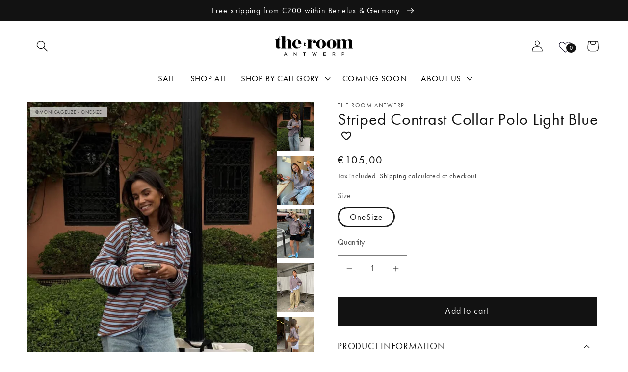

--- FILE ---
content_type: text/html; charset=utf-8
request_url: https://theroomantwerp.com/products/striped-contrast-collar-polo-cotton
body_size: 49541
content:
<!doctype html>
<html class="no-js" lang="en">
  <head>
    <meta charset="utf-8">
    <meta http-equiv="X-UA-Compatible" content="IE=edge">
    <meta name="viewport" content="width=device-width,initial-scale=1">
    <meta name="theme-color" content="">
    <link rel="canonical" href="https://theroomantwerp.com/products/striped-contrast-collar-polo-cotton">
    <link rel="preconnect" href="https://cdn.shopify.com" crossorigin>
     <script src="//theroomantwerp.com/cdn/shop/files/pandectes-rules.js?v=9147235867918407705"></script><link rel="icon" type="image/png" href="//theroomantwerp.com/cdn/shop/files/theroomlogo2024.png?crop=center&height=32&v=1729003101&width=32"><link rel="preconnect" href="https://fonts.shopifycdn.com" crossorigin><title>
      Striped Contrast Collar Polo Light Blue
 &ndash; The Room Antwerp</title>

    
      <meta name="description" content="Light blue &amp;amp; Brown 100% Cotton  Long Sleeved  White Polo Collar Designed for an Oversized Fit OneSize fits S-XL Wear it with our Classic Tailored Pants Camel and our Open Back String Detail Shirt Sky Blue Wash instructions: Machine wash at 30° inside out, with similar colors. Gentle tumble dry and medium iron. Do n">
    

    

<meta property="og:site_name" content="The Room Antwerp">
<meta property="og:url" content="https://theroomantwerp.com/products/striped-contrast-collar-polo-cotton">
<meta property="og:title" content="Striped Contrast Collar Polo Light Blue">
<meta property="og:type" content="product">
<meta property="og:description" content="Light blue &amp;amp; Brown 100% Cotton  Long Sleeved  White Polo Collar Designed for an Oversized Fit OneSize fits S-XL Wear it with our Classic Tailored Pants Camel and our Open Back String Detail Shirt Sky Blue Wash instructions: Machine wash at 30° inside out, with similar colors. Gentle tumble dry and medium iron. Do n"><meta property="og:image" content="http://theroomantwerp.com/cdn/shop/files/Websitepic-2025-12-02T161825.896.jpg?v=1768403197">
  <meta property="og:image:secure_url" content="https://theroomantwerp.com/cdn/shop/files/Websitepic-2025-12-02T161825.896.jpg?v=1768403197">
  <meta property="og:image:width" content="3750">
  <meta property="og:image:height" content="5001"><meta property="og:price:amount" content="105,00">
  <meta property="og:price:currency" content="EUR"><meta name="twitter:card" content="summary_large_image">
<meta name="twitter:title" content="Striped Contrast Collar Polo Light Blue">
<meta name="twitter:description" content="Light blue &amp;amp; Brown 100% Cotton  Long Sleeved  White Polo Collar Designed for an Oversized Fit OneSize fits S-XL Wear it with our Classic Tailored Pants Camel and our Open Back String Detail Shirt Sky Blue Wash instructions: Machine wash at 30° inside out, with similar colors. Gentle tumble dry and medium iron. Do n">


    <link rel="stylesheet" href="https://use.typekit.net/zak8sqs.css">
    <script src="//theroomantwerp.com/cdn/shop/t/49/assets/global.js?v=164979726432404127211751028811" defer="defer"></script>
    
    
    <script>window.performance && window.performance.mark && window.performance.mark('shopify.content_for_header.start');</script><meta name="google-site-verification" content="tqBXGUe6eJUBO8ZMr3-HP30GU5fV7IhfqEV1lJ0-JTs">
<meta name="facebook-domain-verification" content="p0sk02v0f18xmv8rkqbq280g4r9v83">
<meta id="shopify-digital-wallet" name="shopify-digital-wallet" content="/59868610715/digital_wallets/dialog">
<meta name="shopify-checkout-api-token" content="5cfd9ebf3d50cfd53820c85ed0ed9e58">
<meta id="in-context-paypal-metadata" data-shop-id="59868610715" data-venmo-supported="false" data-environment="production" data-locale="en_US" data-paypal-v4="true" data-currency="EUR">
<link rel="alternate" hreflang="x-default" href="https://theroomantwerp.com/products/striped-contrast-collar-polo-cotton">
<link rel="alternate" hreflang="en" href="https://theroomantwerp.com/products/striped-contrast-collar-polo-cotton">
<link rel="alternate" hreflang="en-DE" href="https://theroomantwerp.com/en-de/products/striped-contrast-collar-polo-cotton">
<link rel="alternate" hreflang="de-DE" href="https://theroomantwerp.com/de-de/products/striped-contrast-collar-polo-cotton">
<link rel="alternate" type="application/json+oembed" href="https://theroomantwerp.com/products/striped-contrast-collar-polo-cotton.oembed">
<script async="async" src="/checkouts/internal/preloads.js?locale=en-BE"></script>
<script id="apple-pay-shop-capabilities" type="application/json">{"shopId":59868610715,"countryCode":"BE","currencyCode":"EUR","merchantCapabilities":["supports3DS"],"merchantId":"gid:\/\/shopify\/Shop\/59868610715","merchantName":"The Room Antwerp","requiredBillingContactFields":["postalAddress","email","phone"],"requiredShippingContactFields":["postalAddress","email","phone"],"shippingType":"shipping","supportedNetworks":["visa","maestro","masterCard","amex"],"total":{"type":"pending","label":"The Room Antwerp","amount":"1.00"},"shopifyPaymentsEnabled":true,"supportsSubscriptions":true}</script>
<script id="shopify-features" type="application/json">{"accessToken":"5cfd9ebf3d50cfd53820c85ed0ed9e58","betas":["rich-media-storefront-analytics"],"domain":"theroomantwerp.com","predictiveSearch":true,"shopId":59868610715,"locale":"en"}</script>
<script>var Shopify = Shopify || {};
Shopify.shop = "theroom-antwerp.myshopify.com";
Shopify.locale = "en";
Shopify.currency = {"active":"EUR","rate":"1.0"};
Shopify.country = "BE";
Shopify.theme = {"name":"the-room\/summersale25","id":176693215568,"schema_name":"Dawn","schema_version":"6.0.2","theme_store_id":null,"role":"main"};
Shopify.theme.handle = "null";
Shopify.theme.style = {"id":null,"handle":null};
Shopify.cdnHost = "theroomantwerp.com/cdn";
Shopify.routes = Shopify.routes || {};
Shopify.routes.root = "/";</script>
<script type="module">!function(o){(o.Shopify=o.Shopify||{}).modules=!0}(window);</script>
<script>!function(o){function n(){var o=[];function n(){o.push(Array.prototype.slice.apply(arguments))}return n.q=o,n}var t=o.Shopify=o.Shopify||{};t.loadFeatures=n(),t.autoloadFeatures=n()}(window);</script>
<script id="shop-js-analytics" type="application/json">{"pageType":"product"}</script>
<script defer="defer" async type="module" src="//theroomantwerp.com/cdn/shopifycloud/shop-js/modules/v2/client.init-shop-cart-sync_BN7fPSNr.en.esm.js"></script>
<script defer="defer" async type="module" src="//theroomantwerp.com/cdn/shopifycloud/shop-js/modules/v2/chunk.common_Cbph3Kss.esm.js"></script>
<script defer="defer" async type="module" src="//theroomantwerp.com/cdn/shopifycloud/shop-js/modules/v2/chunk.modal_DKumMAJ1.esm.js"></script>
<script type="module">
  await import("//theroomantwerp.com/cdn/shopifycloud/shop-js/modules/v2/client.init-shop-cart-sync_BN7fPSNr.en.esm.js");
await import("//theroomantwerp.com/cdn/shopifycloud/shop-js/modules/v2/chunk.common_Cbph3Kss.esm.js");
await import("//theroomantwerp.com/cdn/shopifycloud/shop-js/modules/v2/chunk.modal_DKumMAJ1.esm.js");

  window.Shopify.SignInWithShop?.initShopCartSync?.({"fedCMEnabled":true,"windoidEnabled":true});

</script>
<script>(function() {
  var isLoaded = false;
  function asyncLoad() {
    if (isLoaded) return;
    isLoaded = true;
    var urls = ["https:\/\/connector-app.dhlparcel.nl\/scripts\/shopify.js?shop=theroom-antwerp.myshopify.com","https:\/\/cdn.nfcube.com\/instafeed-6ed5b30bc1cb11abedb6ae0a9b2aee1e.js?shop=theroom-antwerp.myshopify.com"];
    for (var i = 0; i < urls.length; i++) {
      var s = document.createElement('script');
      s.type = 'text/javascript';
      s.async = true;
      s.src = urls[i];
      var x = document.getElementsByTagName('script')[0];
      x.parentNode.insertBefore(s, x);
    }
  };
  if(window.attachEvent) {
    window.attachEvent('onload', asyncLoad);
  } else {
    window.addEventListener('load', asyncLoad, false);
  }
})();</script>
<script id="__st">var __st={"a":59868610715,"offset":3600,"reqid":"a3c89924-25fb-435f-a124-7d7b28271b90-1769795265","pageurl":"theroomantwerp.com\/products\/striped-contrast-collar-polo-cotton","u":"c5406d405c97","p":"product","rtyp":"product","rid":9023581782352};</script>
<script>window.ShopifyPaypalV4VisibilityTracking = true;</script>
<script id="form-persister">!function(){'use strict';const t='contact',e='new_comment',n=[[t,t],['blogs',e],['comments',e],[t,'customer']],o='password',r='form_key',c=['recaptcha-v3-token','g-recaptcha-response','h-captcha-response',o],s=()=>{try{return window.sessionStorage}catch{return}},i='__shopify_v',u=t=>t.elements[r],a=function(){const t=[...n].map((([t,e])=>`form[action*='/${t}']:not([data-nocaptcha='true']) input[name='form_type'][value='${e}']`)).join(',');var e;return e=t,()=>e?[...document.querySelectorAll(e)].map((t=>t.form)):[]}();function m(t){const e=u(t);a().includes(t)&&(!e||!e.value)&&function(t){try{if(!s())return;!function(t){const e=s();if(!e)return;const n=u(t);if(!n)return;const o=n.value;o&&e.removeItem(o)}(t);const e=Array.from(Array(32),(()=>Math.random().toString(36)[2])).join('');!function(t,e){u(t)||t.append(Object.assign(document.createElement('input'),{type:'hidden',name:r})),t.elements[r].value=e}(t,e),function(t,e){const n=s();if(!n)return;const r=[...t.querySelectorAll(`input[type='${o}']`)].map((({name:t})=>t)),u=[...c,...r],a={};for(const[o,c]of new FormData(t).entries())u.includes(o)||(a[o]=c);n.setItem(e,JSON.stringify({[i]:1,action:t.action,data:a}))}(t,e)}catch(e){console.error('failed to persist form',e)}}(t)}const f=t=>{if('true'===t.dataset.persistBound)return;const e=function(t,e){const n=function(t){return'function'==typeof t.submit?t.submit:HTMLFormElement.prototype.submit}(t).bind(t);return function(){let t;return()=>{t||(t=!0,(()=>{try{e(),n()}catch(t){(t=>{console.error('form submit failed',t)})(t)}})(),setTimeout((()=>t=!1),250))}}()}(t,(()=>{m(t)}));!function(t,e){if('function'==typeof t.submit&&'function'==typeof e)try{t.submit=e}catch{}}(t,e),t.addEventListener('submit',(t=>{t.preventDefault(),e()})),t.dataset.persistBound='true'};!function(){function t(t){const e=(t=>{const e=t.target;return e instanceof HTMLFormElement?e:e&&e.form})(t);e&&m(e)}document.addEventListener('submit',t),document.addEventListener('DOMContentLoaded',(()=>{const e=a();for(const t of e)f(t);var n;n=document.body,new window.MutationObserver((t=>{for(const e of t)if('childList'===e.type&&e.addedNodes.length)for(const t of e.addedNodes)1===t.nodeType&&'FORM'===t.tagName&&a().includes(t)&&f(t)})).observe(n,{childList:!0,subtree:!0,attributes:!1}),document.removeEventListener('submit',t)}))}()}();</script>
<script integrity="sha256-4kQ18oKyAcykRKYeNunJcIwy7WH5gtpwJnB7kiuLZ1E=" data-source-attribution="shopify.loadfeatures" defer="defer" src="//theroomantwerp.com/cdn/shopifycloud/storefront/assets/storefront/load_feature-a0a9edcb.js" crossorigin="anonymous"></script>
<script data-source-attribution="shopify.dynamic_checkout.dynamic.init">var Shopify=Shopify||{};Shopify.PaymentButton=Shopify.PaymentButton||{isStorefrontPortableWallets:!0,init:function(){window.Shopify.PaymentButton.init=function(){};var t=document.createElement("script");t.src="https://theroomantwerp.com/cdn/shopifycloud/portable-wallets/latest/portable-wallets.en.js",t.type="module",document.head.appendChild(t)}};
</script>
<script data-source-attribution="shopify.dynamic_checkout.buyer_consent">
  function portableWalletsHideBuyerConsent(e){var t=document.getElementById("shopify-buyer-consent"),n=document.getElementById("shopify-subscription-policy-button");t&&n&&(t.classList.add("hidden"),t.setAttribute("aria-hidden","true"),n.removeEventListener("click",e))}function portableWalletsShowBuyerConsent(e){var t=document.getElementById("shopify-buyer-consent"),n=document.getElementById("shopify-subscription-policy-button");t&&n&&(t.classList.remove("hidden"),t.removeAttribute("aria-hidden"),n.addEventListener("click",e))}window.Shopify?.PaymentButton&&(window.Shopify.PaymentButton.hideBuyerConsent=portableWalletsHideBuyerConsent,window.Shopify.PaymentButton.showBuyerConsent=portableWalletsShowBuyerConsent);
</script>
<script data-source-attribution="shopify.dynamic_checkout.cart.bootstrap">document.addEventListener("DOMContentLoaded",(function(){function t(){return document.querySelector("shopify-accelerated-checkout-cart, shopify-accelerated-checkout")}if(t())Shopify.PaymentButton.init();else{new MutationObserver((function(e,n){t()&&(Shopify.PaymentButton.init(),n.disconnect())})).observe(document.body,{childList:!0,subtree:!0})}}));
</script>
<link id="shopify-accelerated-checkout-styles" rel="stylesheet" media="screen" href="https://theroomantwerp.com/cdn/shopifycloud/portable-wallets/latest/accelerated-checkout-backwards-compat.css" crossorigin="anonymous">
<style id="shopify-accelerated-checkout-cart">
        #shopify-buyer-consent {
  margin-top: 1em;
  display: inline-block;
  width: 100%;
}

#shopify-buyer-consent.hidden {
  display: none;
}

#shopify-subscription-policy-button {
  background: none;
  border: none;
  padding: 0;
  text-decoration: underline;
  font-size: inherit;
  cursor: pointer;
}

#shopify-subscription-policy-button::before {
  box-shadow: none;
}

      </style>
<script id="sections-script" data-sections="product-recommendations,announcement-bar,header,footer" defer="defer" src="//theroomantwerp.com/cdn/shop/t/49/compiled_assets/scripts.js?v=29452"></script>
<script>window.performance && window.performance.mark && window.performance.mark('shopify.content_for_header.end');</script>

   

    <style data-shopify>


      :root {
        --font-body-family: "futura-pt", Jost, sans-serif;
        --font-body-style: normal;
        --font-body-weight: 400;
        --font-body-weight-bold: 700;

        --font-heading-family: "futura-pt", Jost, sans-serif;
        --font-heading-style: normal;
        --font-heading-weight: 500;

        --font-body-scale: 1.2;
        --font-heading-scale: 1.0416666666666667;

        --color-base-text: 18, 18, 18;
        --color-shadow: 18, 18, 18;
        --color-base-background-1: 255, 255, 255;
        --color-base-background-2: 230, 223, 212;
        --color-base-solid-button-labels: 255, 255, 255;
        --color-base-outline-button-labels: 18, 18, 18;
        --color-base-accent-1: 18, 18, 18;
        --color-base-accent-2: 241, 189, 108;
        --payment-terms-background-color: #ffffff;

        --gradient-base-background-1: #ffffff;
        --gradient-base-background-2: #e6dfd4;
        --gradient-base-accent-1: #121212;
        --gradient-base-accent-2: #f1bd6c;

        --media-padding: px;
        --media-border-opacity: 0.05;
        --media-border-width: 0px;
        --media-radius: 0px;
        --media-shadow-opacity: 0.0;
        --media-shadow-horizontal-offset: 0px;
        --media-shadow-vertical-offset: 4px;
        --media-shadow-blur-radius: 5px;
        --media-shadow-visible: 0;

        --page-width: 160rem;
        --page-width-margin: 0rem;

        --product-card-image-padding: 0.0rem;
        --product-card-corner-radius: 0.0rem;
        --product-card-text-alignment: left;
        --product-card-border-width: 0.0rem;
        --product-card-border-opacity: 0.1;
        --product-card-shadow-opacity: 0.0;
        --product-card-shadow-visible: 0;
        --product-card-shadow-horizontal-offset: 0.0rem;
        --product-card-shadow-vertical-offset: 0.4rem;
        --product-card-shadow-blur-radius: 0.5rem;

        --collection-card-image-padding: 0.0rem;
        --collection-card-corner-radius: 0.0rem;
        --collection-card-text-alignment: left;
        --collection-card-border-width: 0.0rem;
        --collection-card-border-opacity: 0.1;
        --collection-card-shadow-opacity: 0.0;
        --collection-card-shadow-visible: 0;
        --collection-card-shadow-horizontal-offset: 0.0rem;
        --collection-card-shadow-vertical-offset: 0.4rem;
        --collection-card-shadow-blur-radius: 0.5rem;

        --blog-card-image-padding: 0.0rem;
        --blog-card-corner-radius: 0.0rem;
        --blog-card-text-alignment: left;
        --blog-card-border-width: 0.0rem;
        --blog-card-border-opacity: 0.1;
        --blog-card-shadow-opacity: 0.0;
        --blog-card-shadow-visible: 0;
        --blog-card-shadow-horizontal-offset: 0.0rem;
        --blog-card-shadow-vertical-offset: 0.4rem;
        --blog-card-shadow-blur-radius: 0.5rem;

        --badge-corner-radius: 4.0rem;

        --popup-border-width: 1px;
        --popup-border-opacity: 0.1;
        --popup-corner-radius: 0px;
        --popup-shadow-opacity: 0.0;
        --popup-shadow-horizontal-offset: 0px;
        --popup-shadow-vertical-offset: 4px;
        --popup-shadow-blur-radius: 5px;

        --drawer-border-width: 1px;
        --drawer-border-opacity: 0.1;
        --drawer-shadow-opacity: 0.0;
        --drawer-shadow-horizontal-offset: 0px;
        --drawer-shadow-vertical-offset: 4px;
        --drawer-shadow-blur-radius: 5px;

        --spacing-sections-desktop: 0px;
        --spacing-sections-mobile: 0px;

        --grid-desktop-vertical-spacing: 8px;
        --grid-desktop-horizontal-spacing: 8px;
        --grid-mobile-vertical-spacing: 4px;
        --grid-mobile-horizontal-spacing: 4px;

        --text-boxes-border-opacity: 0.1;
        --text-boxes-border-width: 0px;
        --text-boxes-radius: 0px;
        --text-boxes-shadow-opacity: 0.0;
        --text-boxes-shadow-visible: 0;
        --text-boxes-shadow-horizontal-offset: 0px;
        --text-boxes-shadow-vertical-offset: 4px;
        --text-boxes-shadow-blur-radius: 5px;

        --buttons-radius: 0px;
        --buttons-radius-outset: 0px;
        --buttons-border-width: 2px;
        --buttons-border-opacity: 1.0;
        --buttons-shadow-opacity: 0.0;
        --buttons-shadow-visible: 0;
        --buttons-shadow-horizontal-offset: 0px;
        --buttons-shadow-vertical-offset: 4px;
        --buttons-shadow-blur-radius: 5px;
        --buttons-border-offset: 0px;

        --inputs-radius: 0px;
        --inputs-border-width: 1px;
        --inputs-border-opacity: 0.55;
        --inputs-shadow-opacity: 0.0;
        --inputs-shadow-horizontal-offset: 0px;
        --inputs-margin-offset: 0px;
        --inputs-shadow-vertical-offset: -8px;
        --inputs-shadow-blur-radius: 5px;
        --inputs-radius-outset: 0px;

        --variant-pills-radius: 40px;
        --variant-pills-border-width: 1px;
        --variant-pills-border-opacity: 0.55;
        --variant-pills-shadow-opacity: 0.0;
        --variant-pills-shadow-horizontal-offset: 0px;
        --variant-pills-shadow-vertical-offset: 4px;
        --variant-pills-shadow-blur-radius: 5px;
      }

      *,
      *::before,
      *::after {
        box-sizing: inherit;
      }

      html {
        box-sizing: border-box;
        font-size: calc(var(--font-body-scale) * 62.5%);
        height: 100%;
      }

      body {
        display: grid;
        grid-template-rows: auto auto 1fr auto;
        grid-template-columns: 100%;
        min-height: 100%;
        margin: 0;
        font-size: 1.5rem;
        letter-spacing: 0.06rem;
        line-height: calc(1 + 0.8 / var(--font-body-scale));
        font-family: var(--font-body-family);
        font-style: var(--font-body-style);
        font-weight: var(--font-body-weight);
      }

      @media screen and (min-width: 750px) {
        body {
          font-size: 1.6rem;
        }
      }
    </style>

    <link href="//theroomantwerp.com/cdn/shop/t/49/assets/base.css?v=87557428315357623651751028811" rel="stylesheet" type="text/css" media="all" />
    <link href="//theroomantwerp.com/cdn/shop/t/49/assets/room.css?v=119951514785879243241761842213" rel="stylesheet" type="text/css" media="all" />
<link rel="preload" as="font" href="//theroomantwerp.com/cdn/fonts/jost/jost_n4.d47a1b6347ce4a4c9f437608011273009d91f2b7.woff2" type="font/woff2" crossorigin><link rel="preload" as="font" href="//theroomantwerp.com/cdn/fonts/jost/jost_n5.7c8497861ffd15f4e1284cd221f14658b0e95d61.woff2" type="font/woff2" crossorigin><link
        rel="stylesheet"
        href="//theroomantwerp.com/cdn/shop/t/49/assets/component-predictive-search.css?v=36733964521955191991751028812"
        media="print"
        onload="this.media='all'"
      ><script>
      document.documentElement.className = document.documentElement.className.replace('no-js', 'js');
      if (Shopify.designMode) {
        document.documentElement.classList.add('shopify-design-mode');
      }
    </script>

    <!-- Google Tag Manager -->
    <script>
      (function (w, d, s, l, i) {
        w[l] = w[l] || [];
        w[l].push({ 'gtm.start': new Date().getTime(), event: 'gtm.js' });
        var f = d.getElementsByTagName(s)[0],
          j = d.createElement(s),
          dl = l != 'dataLayer' ? '&l=' + l : '';
        j.async = true;
        j.src = 'https://www.googletagmanager.com/gtm.js?id=' + i + dl;
        f.parentNode.insertBefore(j, f);
      })(window, document, 'script', 'dataLayer', 'GTM-NJT6MXN');
    </script>
    <!-- End Google Tag Manager -->

    



<script type="text/javascript">
window.dataLayer = window.dataLayer || [];

window.appStart = function(){
  window.productPageHandle = function(){

    var productName = "Striped Contrast Collar Polo Light Blue";
    var productId = "9023581782352";
    var productPrice = "105,00";
    var productBrand = "The Room Antwerp";
    var productCollection = "3 YEARS THE ROOM";
    var productType = "";
    var productSku = "80980816";
    var productVariantId = "48181480980816";
    var productVariantTitle = "OneSize";

    window.dataLayer.push({
      event: "analyzify_productDetail",
      productId: productId,
      productName: productName,
      productPrice: productPrice,
      productBrand: productBrand,
      productCategory: productCollection,
      productType: productType,
      productSku: productSku,
      productVariantId: productVariantId,
      productVariantTitle: productVariantTitle,
      currency: "EUR",
    });
  };

  window.allPageHandle = function(){
    window.dataLayer.push({
      event: "ga4kit_info",
      contentGroup: "product",
      
        userType: "visitor",
      
    });
  };
  allPageHandle();
      
  
    productPageHandle();
  

}
appStart();
</script>


    <meta name="p:domain_verify" content="898d7007c76ea96af3d7338e8c29ca26">
  <!-- BEGIN app block: shopify://apps/pandectes-gdpr/blocks/banner/58c0baa2-6cc1-480c-9ea6-38d6d559556a -->
  
    
      <!-- TCF is active, scripts are loaded above -->
      
        <script>
          if (!window.PandectesRulesSettings) {
            window.PandectesRulesSettings = {"store":{"id":59868610715,"adminMode":false,"headless":false,"storefrontRootDomain":"","checkoutRootDomain":"","storefrontAccessToken":""},"banner":{"revokableTrigger":false,"cookiesBlockedByDefault":"7","hybridStrict":false,"isActive":true},"geolocation":{"brOnly":false,"caOnly":false,"chOnly":false,"euOnly":false,"jpOnly":false,"thOnly":false,"zaOnly":false,"canadaOnly":false,"canadaLaw25":false,"canadaPipeda":false,"globalVisibility":true},"blocker":{"isActive":false,"googleConsentMode":{"isActive":true,"id":"","analyticsId":"G-5G4QKJT00Y","onlyGtm":false,"adwordsId":"AW-2520636429","adStorageCategory":4,"analyticsStorageCategory":2,"functionalityStorageCategory":1,"personalizationStorageCategory":1,"securityStorageCategory":0,"customEvent":false,"redactData":false,"urlPassthrough":false,"dataLayerProperty":"dataLayer","waitForUpdate":100,"useNativeChannel":false,"debugMode":true},"facebookPixel":{"isActive":false,"id":"","ldu":false},"microsoft":{"isActive":false,"uetTags":""},"clarity":{"isActive":false,"id":""},"rakuten":{"isActive":false,"cmp":false,"ccpa":false},"gpcIsActive":false,"klaviyoIsActive":false,"defaultBlocked":7,"patterns":{"whiteList":[],"blackList":{"1":[],"2":[],"4":[],"8":[]},"iframesWhiteList":[],"iframesBlackList":{"1":[],"2":[],"4":[],"8":[]},"beaconsWhiteList":[],"beaconsBlackList":{"1":[],"2":[],"4":[],"8":[]}}}};
            const rulesScript = document.createElement('script');
            window.PandectesRulesSettings.auto = true;
            rulesScript.src = "https://cdn.shopify.com/extensions/019c0a11-cd50-7ee3-9d65-98ad30ff9c55/gdpr-248/assets/pandectes-rules.js";
            const firstChild = document.head.firstChild;
            document.head.insertBefore(rulesScript, firstChild);
          }
        </script>
      
      <script>
        
          window.PandectesSettings = {"store":{"id":59868610715,"plan":"plus","theme":"the-room/summersale25","primaryLocale":"en","adminMode":false,"headless":false,"storefrontRootDomain":"","checkoutRootDomain":"","storefrontAccessToken":""},"tsPublished":1762521191,"declaration":{"showPurpose":false,"showProvider":false,"declIntroText":"We use cookies to optimize website functionality, analyze the performance, and provide personalized experience to you. Some cookies are essential to make the website operate and function correctly. Those cookies cannot be disabled. In this window you can manage your preference of cookies.","showDateGenerated":true},"language":{"unpublished":[],"languageMode":"Single","fallbackLanguage":"en","languageDetection":"browser","languagesSupported":[]},"texts":{"managed":{"headerText":{"en":"We respect your privacy"},"consentText":{"en":"This website uses cookies to ensure you get the best experience. The collection, sharing, and use of personal data can be used for personalization of ads."},"linkText":{"en":"Learn more"},"imprintText":{"en":"Imprint"},"googleLinkText":{"en":"Google's Privacy Terms"},"allowButtonText":{"en":"Accept"},"denyButtonText":{"en":"Decline"},"dismissButtonText":{"en":"Ok"},"leaveSiteButtonText":{"en":"Leave this site"},"preferencesButtonText":{"en":"Preferences"},"cookiePolicyText":{"en":"Cookie policy"},"preferencesPopupTitleText":{"en":"Manage consent preferences"},"preferencesPopupIntroText":{"en":"We use cookies to optimize website functionality, analyze the performance, and provide personalized experience to you. Some cookies are essential to make the website operate and function correctly. Those cookies cannot be disabled. In this window you can manage your preference of cookies."},"preferencesPopupSaveButtonText":{"en":"Save preferences"},"preferencesPopupCloseButtonText":{"en":"Close"},"preferencesPopupAcceptAllButtonText":{"en":"Accept all"},"preferencesPopupRejectAllButtonText":{"en":"Reject all"},"cookiesDetailsText":{"en":"Cookies details"},"preferencesPopupAlwaysAllowedText":{"en":"Always allowed"},"accessSectionParagraphText":{"en":"You have the right to request access to your data at any time."},"accessSectionTitleText":{"en":"Data portability"},"accessSectionAccountInfoActionText":{"en":"Personal data"},"accessSectionDownloadReportActionText":{"en":"Request export"},"accessSectionGDPRRequestsActionText":{"en":"Data subject requests"},"accessSectionOrdersRecordsActionText":{"en":"Orders"},"rectificationSectionParagraphText":{"en":"You have the right to request your data to be updated whenever you think it is appropriate."},"rectificationSectionTitleText":{"en":"Data Rectification"},"rectificationCommentPlaceholder":{"en":"Describe what you want to be updated"},"rectificationCommentValidationError":{"en":"Comment is required"},"rectificationSectionEditAccountActionText":{"en":"Request an update"},"erasureSectionTitleText":{"en":"Right to be forgotten"},"erasureSectionParagraphText":{"en":"You have the right to ask all your data to be erased. After that, you will no longer be able to access your account."},"erasureSectionRequestDeletionActionText":{"en":"Request personal data deletion"},"consentDate":{"en":"Consent date"},"consentId":{"en":"Consent ID"},"consentSectionChangeConsentActionText":{"en":"Change consent preference"},"consentSectionConsentedText":{"en":"You consented to the cookies policy of this website on"},"consentSectionNoConsentText":{"en":"You have not consented to the cookies policy of this website."},"consentSectionTitleText":{"en":"Your cookie consent"},"consentStatus":{"en":"Consent preference"},"confirmationFailureMessage":{"en":"Your request was not verified. Please try again and if problem persists, contact store owner for assistance"},"confirmationFailureTitle":{"en":"A problem occurred"},"confirmationSuccessMessage":{"en":"We will soon get back to you as to your request."},"confirmationSuccessTitle":{"en":"Your request is verified"},"guestsSupportEmailFailureMessage":{"en":"Your request was not submitted. Please try again and if problem persists, contact store owner for assistance."},"guestsSupportEmailFailureTitle":{"en":"A problem occurred"},"guestsSupportEmailPlaceholder":{"en":"E-mail address"},"guestsSupportEmailSuccessMessage":{"en":"If you are registered as a customer of this store, you will soon receive an email with instructions on how to proceed."},"guestsSupportEmailSuccessTitle":{"en":"Thank you for your request"},"guestsSupportEmailValidationError":{"en":"Email is not valid"},"guestsSupportInfoText":{"en":"Please login with your customer account to further proceed."},"submitButton":{"en":"Submit"},"submittingButton":{"en":"Submitting..."},"cancelButton":{"en":"Cancel"},"declIntroText":{"en":"We use cookies to optimize website functionality, analyze the performance, and provide personalized experience to you. Some cookies are essential to make the website operate and function correctly. Those cookies cannot be disabled. In this window you can manage your preference of cookies."},"declName":{"en":"Name"},"declPurpose":{"en":"Purpose"},"declType":{"en":"Type"},"declRetention":{"en":"Retention"},"declProvider":{"en":"Provider"},"declFirstParty":{"en":"First-party"},"declThirdParty":{"en":"Third-party"},"declSeconds":{"en":"seconds"},"declMinutes":{"en":"minutes"},"declHours":{"en":"hours"},"declDays":{"en":"days"},"declWeeks":{"en":"week(s)"},"declMonths":{"en":"months"},"declYears":{"en":"years"},"declSession":{"en":"Session"},"declDomain":{"en":"Domain"},"declPath":{"en":"Path"}},"categories":{"strictlyNecessaryCookiesTitleText":{"en":"Strictly necessary cookies"},"strictlyNecessaryCookiesDescriptionText":{"en":"These cookies are essential in order to enable you to move around the website and use its features, such as accessing secure areas of the website. The website cannot function properly without these cookies."},"functionalityCookiesTitleText":{"en":"Functional cookies"},"functionalityCookiesDescriptionText":{"en":"These cookies enable the site to provide enhanced functionality and personalisation. They may be set by us or by third party providers whose services we have added to our pages. If you do not allow these cookies then some or all of these services may not function properly."},"performanceCookiesTitleText":{"en":"Performance cookies"},"performanceCookiesDescriptionText":{"en":"These cookies enable us to monitor and improve the performance of our website. For example, they allow us to count visits, identify traffic sources and see which parts of the site are most popular."},"targetingCookiesTitleText":{"en":"Targeting cookies"},"targetingCookiesDescriptionText":{"en":"These cookies may be set through our site by our advertising partners. They may be used by those companies to build a profile of your interests and show you relevant adverts on other sites.    They do not store directly personal information, but are based on uniquely identifying your browser and internet device. If you do not allow these cookies, you will experience less targeted advertising."},"unclassifiedCookiesTitleText":{"en":"Unclassified cookies"},"unclassifiedCookiesDescriptionText":{"en":"Unclassified cookies are cookies that we are in the process of classifying, together with the providers of individual cookies."}},"auto":{}},"library":{"previewMode":false,"fadeInTimeout":0,"defaultBlocked":7,"showLink":true,"showImprintLink":false,"showGoogleLink":true,"enabled":true,"cookie":{"expiryDays":365,"secure":true,"domain":""},"dismissOnScroll":false,"dismissOnWindowClick":false,"dismissOnTimeout":false,"palette":{"popup":{"background":"#FFFFFF","backgroundForCalculations":{"a":1,"b":255,"g":255,"r":255},"text":"#000000"},"button":{"background":"transparent","backgroundForCalculations":{"a":1,"b":255,"g":255,"r":255},"text":"#000000","textForCalculation":{"a":1,"b":0,"g":0,"r":0},"border":"#000000"}},"content":{"href":"https://theroom-antwerp.myshopify.com/policies/privacy-policy","imprintHref":"/","close":"&#10005;","target":"","logo":"<img class=\"cc-banner-logo\" style=\"max-height: 40px;\" src=\"https://theroom-antwerp.myshopify.com/cdn/shop/files/pandectes-banner-logo.png\" alt=\"Cookie banner\" />"},"window":"<div role=\"dialog\" aria-label=\"{{header}}\" aria-describedby=\"cookieconsent:desc\" id=\"pandectes-banner\" class=\"cc-window-wrapper cc-bottom-wrapper\"><div class=\"pd-cookie-banner-window cc-window {{classes}}\">{{children}}</div></div>","compliance":{"custom":"<div class=\"cc-compliance cc-highlight\">{{preferences}}{{allow}}</div>"},"type":"custom","layouts":{"basic":"{{logo}}{{messagelink}}{{compliance}}"},"position":"bottom","theme":"wired","revokable":true,"animateRevokable":false,"revokableReset":false,"revokableLogoUrl":"https://theroom-antwerp.myshopify.com/cdn/shop/files/pandectes-reopen-logo.png","revokablePlacement":"bottom-left","revokableMarginHorizontal":15,"revokableMarginVertical":15,"static":false,"autoAttach":true,"hasTransition":true,"blacklistPage":[""],"elements":{"close":"<button aria-label=\"\" type=\"button\" class=\"cc-close\">{{close}}</button>","dismiss":"<button type=\"button\" class=\"cc-btn cc-btn-decision cc-dismiss\">{{dismiss}}</button>","allow":"<button type=\"button\" class=\"cc-btn cc-btn-decision cc-allow\">{{allow}}</button>","deny":"<button type=\"button\" class=\"cc-btn cc-btn-decision cc-deny\">{{deny}}</button>","preferences":"<button type=\"button\" class=\"cc-btn cc-settings\" aria-controls=\"pd-cp-preferences\" onclick=\"Pandectes.fn.openPreferences()\">{{preferences}}</button>"}},"geolocation":{"brOnly":false,"caOnly":false,"chOnly":false,"euOnly":false,"jpOnly":false,"thOnly":false,"zaOnly":false,"canadaOnly":false,"canadaLaw25":false,"canadaPipeda":false,"globalVisibility":true},"dsr":{"guestsSupport":false,"accessSectionDownloadReportAuto":false},"banner":{"resetTs":1714655287,"extraCss":"        .cc-banner-logo {max-width: 24em!important;}    @media(min-width: 768px) {.cc-window.cc-floating{max-width: 24em!important;width: 24em!important;}}    .cc-message, .pd-cookie-banner-window .cc-header, .cc-logo {text-align: left}    .cc-window-wrapper{z-index: 2147483647;}    .cc-window{z-index: 2147483647;font-family: inherit;}    .pd-cookie-banner-window .cc-header{font-family: inherit;}    .pd-cp-ui{font-family: inherit; background-color: #FFFFFF;color:#000000;}    button.pd-cp-btn, a.pd-cp-btn{}    input + .pd-cp-preferences-slider{background-color: rgba(0, 0, 0, 0.3)}    .pd-cp-scrolling-section::-webkit-scrollbar{background-color: rgba(0, 0, 0, 0.3)}    input:checked + .pd-cp-preferences-slider{background-color: rgba(0, 0, 0, 1)}    .pd-cp-scrolling-section::-webkit-scrollbar-thumb {background-color: rgba(0, 0, 0, 1)}    .pd-cp-ui-close{color:#000000;}    .pd-cp-preferences-slider:before{background-color: #FFFFFF}    .pd-cp-title:before {border-color: #000000!important}    .pd-cp-preferences-slider{background-color:#000000}    .pd-cp-toggle{color:#000000!important}    @media(max-width:699px) {.pd-cp-ui-close-top svg {fill: #000000}}    .pd-cp-toggle:hover,.pd-cp-toggle:visited,.pd-cp-toggle:active{color:#000000!important}    .pd-cookie-banner-window {box-shadow: 0 0 18px rgb(0 0 0 / 20%);}  .cc-banner{font-size:12px;}.cc-window.cc-floating .cc-logo,.pd-cookie-banner-window .cc-logo{display: none;}.cc-allow{background: #000 !important;color: #fff !important;}","customJavascript":{},"showPoweredBy":false,"logoHeight":40,"revokableTrigger":false,"hybridStrict":false,"cookiesBlockedByDefault":"7","isActive":true,"implicitSavePreferences":true,"cookieIcon":false,"blockBots":false,"showCookiesDetails":true,"hasTransition":true,"blockingPage":false,"showOnlyLandingPage":false,"leaveSiteUrl":"https://pandectes.io","linkRespectStoreLang":false},"cookies":{"0":[{"name":"secure_customer_sig","type":"http","domain":"theroomantwerp.com","path":"/","provider":"Shopify","firstParty":true,"retention":"1 year(s)","session":false,"expires":1,"unit":"declYears","purpose":{"en":"Used in connection with customer login."}},{"name":"keep_alive","type":"http","domain":"theroomantwerp.com","path":"/","provider":"Shopify","firstParty":true,"retention":"30 minute(s)","session":false,"expires":30,"unit":"declMinutes","purpose":{"en":"Used in connection with buyer localization."}},{"name":"localization","type":"http","domain":"theroomantwerp.com","path":"/","provider":"Shopify","firstParty":true,"retention":"1 year(s)","session":false,"expires":1,"unit":"declYears","purpose":{"en":"Shopify store localization"}},{"name":"cart_currency","type":"http","domain":"theroomantwerp.com","path":"/","provider":"Shopify","firstParty":true,"retention":"2 ","session":false,"expires":2,"unit":"declSession","purpose":{"en":"The cookie is necessary for the secure checkout and payment function on the website. This function is provided by shopify.com."}},{"name":"_cmp_a","type":"http","domain":".theroomantwerp.com","path":"/","provider":"Shopify","firstParty":true,"retention":"1 day(s)","session":false,"expires":1,"unit":"declDays","purpose":{"en":"Used for managing customer privacy settings."}},{"name":"_tracking_consent","type":"http","domain":".theroomantwerp.com","path":"/","provider":"Shopify","firstParty":true,"retention":"1 year(s)","session":false,"expires":1,"unit":"declYears","purpose":{"en":"Tracking preferences."}},{"name":"wpm-domain-test","type":"http","domain":"com","path":"/","provider":"Shopify","firstParty":false,"retention":"Session","session":true,"expires":1,"unit":"declSeconds","purpose":{"en":"Used to test the storage of parameters about products added to the cart or payment currency"}}],"1":[{"name":"wpm-domain-test","type":"http","domain":"theroomantwerp.com","path":"/","provider":"Shopify","firstParty":true,"retention":"Session","session":true,"expires":1,"unit":"declSeconds","purpose":{"en":"Used to test the storage of parameters about products added to the cart or payment currency"}}],"2":[{"name":"_shopify_y","type":"http","domain":".theroomantwerp.com","path":"/","provider":"Shopify","firstParty":true,"retention":"1 year(s)","session":false,"expires":1,"unit":"declYears","purpose":{"en":"Shopify analytics."}},{"name":"_landing_page","type":"http","domain":".theroomantwerp.com","path":"/","provider":"Shopify","firstParty":true,"retention":"2 ","session":false,"expires":2,"unit":"declSession","purpose":{"en":"Tracks landing pages."}},{"name":"_shopify_s","type":"http","domain":".theroomantwerp.com","path":"/","provider":"Shopify","firstParty":true,"retention":"30 minute(s)","session":false,"expires":30,"unit":"declMinutes","purpose":{"en":"Shopify analytics."}},{"name":"_shopify_sa_t","type":"http","domain":".theroomantwerp.com","path":"/","provider":"Shopify","firstParty":true,"retention":"30 minute(s)","session":false,"expires":30,"unit":"declMinutes","purpose":{"en":"Shopify analytics relating to marketing & referrals."}},{"name":"_shopify_sa_p","type":"http","domain":".theroomantwerp.com","path":"/","provider":"Shopify","firstParty":true,"retention":"30 minute(s)","session":false,"expires":30,"unit":"declMinutes","purpose":{"en":"Shopify analytics relating to marketing & referrals."}},{"name":"_orig_referrer","type":"http","domain":".theroomantwerp.com","path":"/","provider":"Shopify","firstParty":true,"retention":"2 ","session":false,"expires":2,"unit":"declSession","purpose":{"en":"Tracks landing pages."}},{"name":"_gat","type":"http","domain":".theroomantwerp.com","path":"/","provider":"Google","firstParty":true,"retention":"1 minute(s)","session":false,"expires":1,"unit":"declMinutes","purpose":{"en":"Cookie is placed by Google Analytics to filter requests from bots."}},{"name":"_ga","type":"http","domain":".theroomantwerp.com","path":"/","provider":"Google","firstParty":true,"retention":"1 year(s)","session":false,"expires":1,"unit":"declYears","purpose":{"en":"Cookie is set by Google Analytics with unknown functionality"}},{"name":"_gid","type":"http","domain":".theroomantwerp.com","path":"/","provider":"Google","firstParty":true,"retention":"1 day(s)","session":false,"expires":1,"unit":"declDays","purpose":{"en":"Cookie is placed by Google Analytics to count and track pageviews."}},{"name":"_shopify_s","type":"http","domain":"com","path":"/","provider":"Shopify","firstParty":false,"retention":"Session","session":true,"expires":1,"unit":"declSeconds","purpose":{"en":"Shopify analytics."}},{"name":"_ga_5G4QKJT00Y","type":"http","domain":".theroomantwerp.com","path":"/","provider":"Google","firstParty":true,"retention":"1 year(s)","session":false,"expires":1,"unit":"declYears","purpose":{"en":""}},{"name":"_ga_8LE7MHSJV3","type":"http","domain":".theroomantwerp.com","path":"/","provider":"Google","firstParty":true,"retention":"1 year(s)","session":false,"expires":1,"unit":"declYears","purpose":{"en":""}}],"4":[{"name":"_fbp","type":"http","domain":".theroomantwerp.com","path":"/","provider":"Facebook","firstParty":true,"retention":"3 month(s)","session":false,"expires":3,"unit":"declMonths","purpose":{"en":"Cookie is placed by Facebook to track visits across websites."}},{"name":"__kla_id","type":"http","domain":"theroomantwerp.com","path":"/","provider":"Klaviyo","firstParty":true,"retention":"1 year(s)","session":false,"expires":1,"unit":"declYears","purpose":{"en":"Tracks when someone clicks through a Klaviyo email to your website."}}],"8":[{"name":"_cfuvid","type":"http","domain":".dhlparcel.nl","path":"/","provider":"Unknown","firstParty":false,"retention":"Session","session":true,"expires":-55,"unit":"declYears","purpose":{"en":""}},{"name":"_shopify_essential","type":"http","domain":"theroomantwerp.com","path":"/","provider":"Unknown","firstParty":true,"retention":"1 year(s)","session":false,"expires":1,"unit":"declYears","purpose":{"en":""}}]},"blocker":{"isActive":false,"googleConsentMode":{"id":"","onlyGtm":false,"analyticsId":"G-5G4QKJT00Y","adwordsId":"AW-2520636429","isActive":true,"adStorageCategory":4,"analyticsStorageCategory":2,"personalizationStorageCategory":1,"functionalityStorageCategory":1,"customEvent":false,"securityStorageCategory":0,"redactData":false,"urlPassthrough":false,"dataLayerProperty":"dataLayer","waitForUpdate":100,"useNativeChannel":false,"debugMode":true},"facebookPixel":{"id":"","isActive":false,"ldu":false},"microsoft":{"isActive":false,"uetTags":""},"rakuten":{"isActive":false,"cmp":false,"ccpa":false},"klaviyoIsActive":false,"gpcIsActive":false,"clarity":{"isActive":false,"id":""},"defaultBlocked":7,"patterns":{"whiteList":[],"blackList":{"1":[],"2":[],"4":[],"8":[]},"iframesWhiteList":[],"iframesBlackList":{"1":[],"2":[],"4":[],"8":[]},"beaconsWhiteList":[],"beaconsBlackList":{"1":[],"2":[],"4":[],"8":[]}}}};
        
        window.addEventListener('DOMContentLoaded', function(){
          const script = document.createElement('script');
          
            script.src = "https://cdn.shopify.com/extensions/019c0a11-cd50-7ee3-9d65-98ad30ff9c55/gdpr-248/assets/pandectes-core.js";
          
          script.defer = true;
          document.body.appendChild(script);
        })
      </script>
    
  


<!-- END app block --><!-- BEGIN app block: shopify://apps/klaviyo-email-marketing-sms/blocks/klaviyo-onsite-embed/2632fe16-c075-4321-a88b-50b567f42507 -->












  <script async src="https://static.klaviyo.com/onsite/js/YurRAQ/klaviyo.js?company_id=YurRAQ"></script>
  <script>!function(){if(!window.klaviyo){window._klOnsite=window._klOnsite||[];try{window.klaviyo=new Proxy({},{get:function(n,i){return"push"===i?function(){var n;(n=window._klOnsite).push.apply(n,arguments)}:function(){for(var n=arguments.length,o=new Array(n),w=0;w<n;w++)o[w]=arguments[w];var t="function"==typeof o[o.length-1]?o.pop():void 0,e=new Promise((function(n){window._klOnsite.push([i].concat(o,[function(i){t&&t(i),n(i)}]))}));return e}}})}catch(n){window.klaviyo=window.klaviyo||[],window.klaviyo.push=function(){var n;(n=window._klOnsite).push.apply(n,arguments)}}}}();</script>

  
    <script id="viewed_product">
      if (item == null) {
        var _learnq = _learnq || [];

        var MetafieldReviews = null
        var MetafieldYotpoRating = null
        var MetafieldYotpoCount = null
        var MetafieldLooxRating = null
        var MetafieldLooxCount = null
        var okendoProduct = null
        var okendoProductReviewCount = null
        var okendoProductReviewAverageValue = null
        try {
          // The following fields are used for Customer Hub recently viewed in order to add reviews.
          // This information is not part of __kla_viewed. Instead, it is part of __kla_viewed_reviewed_items
          MetafieldReviews = {};
          MetafieldYotpoRating = null
          MetafieldYotpoCount = null
          MetafieldLooxRating = null
          MetafieldLooxCount = null

          okendoProduct = null
          // If the okendo metafield is not legacy, it will error, which then requires the new json formatted data
          if (okendoProduct && 'error' in okendoProduct) {
            okendoProduct = null
          }
          okendoProductReviewCount = okendoProduct ? okendoProduct.reviewCount : null
          okendoProductReviewAverageValue = okendoProduct ? okendoProduct.reviewAverageValue : null
        } catch (error) {
          console.error('Error in Klaviyo onsite reviews tracking:', error);
        }

        var item = {
          Name: "Striped Contrast Collar Polo Light Blue",
          ProductID: 9023581782352,
          Categories: ["3 YEARS THE ROOM","3 YEARS THE ROOM ANTWERP","@charlottebroekaert","@consciouslyoverthinking","@e1isabethng","@lara_bsmnn","@lara_bsmnn","@lara_bsmnn","@linda.sza","@linda.sza","@lunaisabellaa","@lunaisabellaa","@mathildesamuelsen","@maximilianehansen","@monicageuze","@noemieh","@sallynoa","@sina.anjulie","@talinebach","Best Sellers","best sellers (for klaviyo)","Fall Staples","Layering Season","New Drop 26\/3 new","Roomies' summer picks","Shop all","Stripe season","Summer Tops","Tops","Tops \u0026 Shirts"],
          ImageURL: "https://theroomantwerp.com/cdn/shop/files/Websitepic-2025-12-02T161825.896_grande.jpg?v=1768403197",
          URL: "https://theroomantwerp.com/products/striped-contrast-collar-polo-cotton",
          Brand: "The Room Antwerp",
          Price: "€105,00",
          Value: "105,00",
          CompareAtPrice: "€0,00"
        };
        _learnq.push(['track', 'Viewed Product', item]);
        _learnq.push(['trackViewedItem', {
          Title: item.Name,
          ItemId: item.ProductID,
          Categories: item.Categories,
          ImageUrl: item.ImageURL,
          Url: item.URL,
          Metadata: {
            Brand: item.Brand,
            Price: item.Price,
            Value: item.Value,
            CompareAtPrice: item.CompareAtPrice
          },
          metafields:{
            reviews: MetafieldReviews,
            yotpo:{
              rating: MetafieldYotpoRating,
              count: MetafieldYotpoCount,
            },
            loox:{
              rating: MetafieldLooxRating,
              count: MetafieldLooxCount,
            },
            okendo: {
              rating: okendoProductReviewAverageValue,
              count: okendoProductReviewCount,
            }
          }
        }]);
      }
    </script>
  




  <script>
    window.klaviyoReviewsProductDesignMode = false
  </script>







<!-- END app block --><link href="https://monorail-edge.shopifysvc.com" rel="dns-prefetch">
<script>(function(){if ("sendBeacon" in navigator && "performance" in window) {try {var session_token_from_headers = performance.getEntriesByType('navigation')[0].serverTiming.find(x => x.name == '_s').description;} catch {var session_token_from_headers = undefined;}var session_cookie_matches = document.cookie.match(/_shopify_s=([^;]*)/);var session_token_from_cookie = session_cookie_matches && session_cookie_matches.length === 2 ? session_cookie_matches[1] : "";var session_token = session_token_from_headers || session_token_from_cookie || "";function handle_abandonment_event(e) {var entries = performance.getEntries().filter(function(entry) {return /monorail-edge.shopifysvc.com/.test(entry.name);});if (!window.abandonment_tracked && entries.length === 0) {window.abandonment_tracked = true;var currentMs = Date.now();var navigation_start = performance.timing.navigationStart;var payload = {shop_id: 59868610715,url: window.location.href,navigation_start,duration: currentMs - navigation_start,session_token,page_type: "product"};window.navigator.sendBeacon("https://monorail-edge.shopifysvc.com/v1/produce", JSON.stringify({schema_id: "online_store_buyer_site_abandonment/1.1",payload: payload,metadata: {event_created_at_ms: currentMs,event_sent_at_ms: currentMs}}));}}window.addEventListener('pagehide', handle_abandonment_event);}}());</script>
<script id="web-pixels-manager-setup">(function e(e,d,r,n,o){if(void 0===o&&(o={}),!Boolean(null===(a=null===(i=window.Shopify)||void 0===i?void 0:i.analytics)||void 0===a?void 0:a.replayQueue)){var i,a;window.Shopify=window.Shopify||{};var t=window.Shopify;t.analytics=t.analytics||{};var s=t.analytics;s.replayQueue=[],s.publish=function(e,d,r){return s.replayQueue.push([e,d,r]),!0};try{self.performance.mark("wpm:start")}catch(e){}var l=function(){var e={modern:/Edge?\/(1{2}[4-9]|1[2-9]\d|[2-9]\d{2}|\d{4,})\.\d+(\.\d+|)|Firefox\/(1{2}[4-9]|1[2-9]\d|[2-9]\d{2}|\d{4,})\.\d+(\.\d+|)|Chrom(ium|e)\/(9{2}|\d{3,})\.\d+(\.\d+|)|(Maci|X1{2}).+ Version\/(15\.\d+|(1[6-9]|[2-9]\d|\d{3,})\.\d+)([,.]\d+|)( \(\w+\)|)( Mobile\/\w+|) Safari\/|Chrome.+OPR\/(9{2}|\d{3,})\.\d+\.\d+|(CPU[ +]OS|iPhone[ +]OS|CPU[ +]iPhone|CPU IPhone OS|CPU iPad OS)[ +]+(15[._]\d+|(1[6-9]|[2-9]\d|\d{3,})[._]\d+)([._]\d+|)|Android:?[ /-](13[3-9]|1[4-9]\d|[2-9]\d{2}|\d{4,})(\.\d+|)(\.\d+|)|Android.+Firefox\/(13[5-9]|1[4-9]\d|[2-9]\d{2}|\d{4,})\.\d+(\.\d+|)|Android.+Chrom(ium|e)\/(13[3-9]|1[4-9]\d|[2-9]\d{2}|\d{4,})\.\d+(\.\d+|)|SamsungBrowser\/([2-9]\d|\d{3,})\.\d+/,legacy:/Edge?\/(1[6-9]|[2-9]\d|\d{3,})\.\d+(\.\d+|)|Firefox\/(5[4-9]|[6-9]\d|\d{3,})\.\d+(\.\d+|)|Chrom(ium|e)\/(5[1-9]|[6-9]\d|\d{3,})\.\d+(\.\d+|)([\d.]+$|.*Safari\/(?![\d.]+ Edge\/[\d.]+$))|(Maci|X1{2}).+ Version\/(10\.\d+|(1[1-9]|[2-9]\d|\d{3,})\.\d+)([,.]\d+|)( \(\w+\)|)( Mobile\/\w+|) Safari\/|Chrome.+OPR\/(3[89]|[4-9]\d|\d{3,})\.\d+\.\d+|(CPU[ +]OS|iPhone[ +]OS|CPU[ +]iPhone|CPU IPhone OS|CPU iPad OS)[ +]+(10[._]\d+|(1[1-9]|[2-9]\d|\d{3,})[._]\d+)([._]\d+|)|Android:?[ /-](13[3-9]|1[4-9]\d|[2-9]\d{2}|\d{4,})(\.\d+|)(\.\d+|)|Mobile Safari.+OPR\/([89]\d|\d{3,})\.\d+\.\d+|Android.+Firefox\/(13[5-9]|1[4-9]\d|[2-9]\d{2}|\d{4,})\.\d+(\.\d+|)|Android.+Chrom(ium|e)\/(13[3-9]|1[4-9]\d|[2-9]\d{2}|\d{4,})\.\d+(\.\d+|)|Android.+(UC? ?Browser|UCWEB|U3)[ /]?(15\.([5-9]|\d{2,})|(1[6-9]|[2-9]\d|\d{3,})\.\d+)\.\d+|SamsungBrowser\/(5\.\d+|([6-9]|\d{2,})\.\d+)|Android.+MQ{2}Browser\/(14(\.(9|\d{2,})|)|(1[5-9]|[2-9]\d|\d{3,})(\.\d+|))(\.\d+|)|K[Aa][Ii]OS\/(3\.\d+|([4-9]|\d{2,})\.\d+)(\.\d+|)/},d=e.modern,r=e.legacy,n=navigator.userAgent;return n.match(d)?"modern":n.match(r)?"legacy":"unknown"}(),u="modern"===l?"modern":"legacy",c=(null!=n?n:{modern:"",legacy:""})[u],f=function(e){return[e.baseUrl,"/wpm","/b",e.hashVersion,"modern"===e.buildTarget?"m":"l",".js"].join("")}({baseUrl:d,hashVersion:r,buildTarget:u}),m=function(e){var d=e.version,r=e.bundleTarget,n=e.surface,o=e.pageUrl,i=e.monorailEndpoint;return{emit:function(e){var a=e.status,t=e.errorMsg,s=(new Date).getTime(),l=JSON.stringify({metadata:{event_sent_at_ms:s},events:[{schema_id:"web_pixels_manager_load/3.1",payload:{version:d,bundle_target:r,page_url:o,status:a,surface:n,error_msg:t},metadata:{event_created_at_ms:s}}]});if(!i)return console&&console.warn&&console.warn("[Web Pixels Manager] No Monorail endpoint provided, skipping logging."),!1;try{return self.navigator.sendBeacon.bind(self.navigator)(i,l)}catch(e){}var u=new XMLHttpRequest;try{return u.open("POST",i,!0),u.setRequestHeader("Content-Type","text/plain"),u.send(l),!0}catch(e){return console&&console.warn&&console.warn("[Web Pixels Manager] Got an unhandled error while logging to Monorail."),!1}}}}({version:r,bundleTarget:l,surface:e.surface,pageUrl:self.location.href,monorailEndpoint:e.monorailEndpoint});try{o.browserTarget=l,function(e){var d=e.src,r=e.async,n=void 0===r||r,o=e.onload,i=e.onerror,a=e.sri,t=e.scriptDataAttributes,s=void 0===t?{}:t,l=document.createElement("script"),u=document.querySelector("head"),c=document.querySelector("body");if(l.async=n,l.src=d,a&&(l.integrity=a,l.crossOrigin="anonymous"),s)for(var f in s)if(Object.prototype.hasOwnProperty.call(s,f))try{l.dataset[f]=s[f]}catch(e){}if(o&&l.addEventListener("load",o),i&&l.addEventListener("error",i),u)u.appendChild(l);else{if(!c)throw new Error("Did not find a head or body element to append the script");c.appendChild(l)}}({src:f,async:!0,onload:function(){if(!function(){var e,d;return Boolean(null===(d=null===(e=window.Shopify)||void 0===e?void 0:e.analytics)||void 0===d?void 0:d.initialized)}()){var d=window.webPixelsManager.init(e)||void 0;if(d){var r=window.Shopify.analytics;r.replayQueue.forEach((function(e){var r=e[0],n=e[1],o=e[2];d.publishCustomEvent(r,n,o)})),r.replayQueue=[],r.publish=d.publishCustomEvent,r.visitor=d.visitor,r.initialized=!0}}},onerror:function(){return m.emit({status:"failed",errorMsg:"".concat(f," has failed to load")})},sri:function(e){var d=/^sha384-[A-Za-z0-9+/=]+$/;return"string"==typeof e&&d.test(e)}(c)?c:"",scriptDataAttributes:o}),m.emit({status:"loading"})}catch(e){m.emit({status:"failed",errorMsg:(null==e?void 0:e.message)||"Unknown error"})}}})({shopId: 59868610715,storefrontBaseUrl: "https://theroomantwerp.com",extensionsBaseUrl: "https://extensions.shopifycdn.com/cdn/shopifycloud/web-pixels-manager",monorailEndpoint: "https://monorail-edge.shopifysvc.com/unstable/produce_batch",surface: "storefront-renderer",enabledBetaFlags: ["2dca8a86"],webPixelsConfigList: [{"id":"2659713360","configuration":"{\"config\":\"{\\\"google_tag_ids\\\":[\\\"G-5G4QKJT00Y\\\",\\\"AW-10991631490\\\",\\\"GT-5MJZ38RM\\\",\\\"GT-TQSS9HQS\\\"],\\\"target_country\\\":\\\"ZZ\\\",\\\"gtag_events\\\":[{\\\"type\\\":\\\"search\\\",\\\"action_label\\\":[\\\"G-5G4QKJT00Y\\\",\\\"AW-10991631490\\\/WqdHCPzgo-kbEIL5m_ko\\\",\\\"MC-8LE7MHSJV3\\\"]},{\\\"type\\\":\\\"begin_checkout\\\",\\\"action_label\\\":[\\\"G-5G4QKJT00Y\\\",\\\"AW-10991631490\\\/TurDCPDgo-kbEIL5m_ko\\\",\\\"MC-8LE7MHSJV3\\\"]},{\\\"type\\\":\\\"view_item\\\",\\\"action_label\\\":[\\\"G-5G4QKJT00Y\\\",\\\"AW-10991631490\\\/pEKvCPngo-kbEIL5m_ko\\\",\\\"MC-K6B4XCY5YC\\\",\\\"MC-8LE7MHSJV3\\\"]},{\\\"type\\\":\\\"purchase\\\",\\\"action_label\\\":[\\\"G-5G4QKJT00Y\\\",\\\"AW-10991631490\\\/nPBDCO3go-kbEIL5m_ko\\\",\\\"MC-K6B4XCY5YC\\\",\\\"MC-8LE7MHSJV3\\\"]},{\\\"type\\\":\\\"page_view\\\",\\\"action_label\\\":[\\\"G-5G4QKJT00Y\\\",\\\"AW-10991631490\\\/EwN7CPbgo-kbEIL5m_ko\\\",\\\"MC-K6B4XCY5YC\\\",\\\"MC-8LE7MHSJV3\\\"]},{\\\"type\\\":\\\"add_payment_info\\\",\\\"action_label\\\":[\\\"G-5G4QKJT00Y\\\",\\\"AW-10991631490\\\/_eQJCM_mo-kbEIL5m_ko\\\",\\\"MC-8LE7MHSJV3\\\"]},{\\\"type\\\":\\\"add_to_cart\\\",\\\"action_label\\\":[\\\"G-5G4QKJT00Y\\\",\\\"AW-10991631490\\\/FJY8CPPgo-kbEIL5m_ko\\\",\\\"MC-8LE7MHSJV3\\\"]}],\\\"enable_monitoring_mode\\\":false}\"}","eventPayloadVersion":"v1","runtimeContext":"OPEN","scriptVersion":"b2a88bafab3e21179ed38636efcd8a93","type":"APP","apiClientId":1780363,"privacyPurposes":[],"dataSharingAdjustments":{"protectedCustomerApprovalScopes":["read_customer_address","read_customer_email","read_customer_name","read_customer_personal_data","read_customer_phone"]}},{"id":"2590703952","configuration":"{\"accountID\":\"YurRAQ\",\"webPixelConfig\":\"eyJlbmFibGVBZGRlZFRvQ2FydEV2ZW50cyI6IHRydWV9\"}","eventPayloadVersion":"v1","runtimeContext":"STRICT","scriptVersion":"524f6c1ee37bacdca7657a665bdca589","type":"APP","apiClientId":123074,"privacyPurposes":["ANALYTICS","MARKETING"],"dataSharingAdjustments":{"protectedCustomerApprovalScopes":["read_customer_address","read_customer_email","read_customer_name","read_customer_personal_data","read_customer_phone"]}},{"id":"618234192","configuration":"{\"pixelCode\":\"CR86EOBC77U1HBNCQL5G\"}","eventPayloadVersion":"v1","runtimeContext":"STRICT","scriptVersion":"22e92c2ad45662f435e4801458fb78cc","type":"APP","apiClientId":4383523,"privacyPurposes":["ANALYTICS","MARKETING","SALE_OF_DATA"],"dataSharingAdjustments":{"protectedCustomerApprovalScopes":["read_customer_address","read_customer_email","read_customer_name","read_customer_personal_data","read_customer_phone"]}},{"id":"326959440","configuration":"{\"pixel_id\":\"3027793737440052\",\"pixel_type\":\"facebook_pixel\"}","eventPayloadVersion":"v1","runtimeContext":"OPEN","scriptVersion":"ca16bc87fe92b6042fbaa3acc2fbdaa6","type":"APP","apiClientId":2329312,"privacyPurposes":["ANALYTICS","MARKETING","SALE_OF_DATA"],"dataSharingAdjustments":{"protectedCustomerApprovalScopes":["read_customer_address","read_customer_email","read_customer_name","read_customer_personal_data","read_customer_phone"]}},{"id":"shopify-app-pixel","configuration":"{}","eventPayloadVersion":"v1","runtimeContext":"STRICT","scriptVersion":"0450","apiClientId":"shopify-pixel","type":"APP","privacyPurposes":["ANALYTICS","MARKETING"]},{"id":"shopify-custom-pixel","eventPayloadVersion":"v1","runtimeContext":"LAX","scriptVersion":"0450","apiClientId":"shopify-pixel","type":"CUSTOM","privacyPurposes":["ANALYTICS","MARKETING"]}],isMerchantRequest: false,initData: {"shop":{"name":"The Room Antwerp","paymentSettings":{"currencyCode":"EUR"},"myshopifyDomain":"theroom-antwerp.myshopify.com","countryCode":"BE","storefrontUrl":"https:\/\/theroomantwerp.com"},"customer":null,"cart":null,"checkout":null,"productVariants":[{"price":{"amount":105.0,"currencyCode":"EUR"},"product":{"title":"Striped Contrast Collar Polo Light Blue","vendor":"The Room Antwerp","id":"9023581782352","untranslatedTitle":"Striped Contrast Collar Polo Light Blue","url":"\/products\/striped-contrast-collar-polo-cotton","type":""},"id":"48181480980816","image":{"src":"\/\/theroomantwerp.com\/cdn\/shop\/files\/Websitepic-2025-12-02T161825.896.jpg?v=1768403197"},"sku":"80980816","title":"OneSize","untranslatedTitle":"OneSize"}],"purchasingCompany":null},},"https://theroomantwerp.com/cdn","1d2a099fw23dfb22ep557258f5m7a2edbae",{"modern":"","legacy":""},{"shopId":"59868610715","storefrontBaseUrl":"https:\/\/theroomantwerp.com","extensionBaseUrl":"https:\/\/extensions.shopifycdn.com\/cdn\/shopifycloud\/web-pixels-manager","surface":"storefront-renderer","enabledBetaFlags":"[\"2dca8a86\"]","isMerchantRequest":"false","hashVersion":"1d2a099fw23dfb22ep557258f5m7a2edbae","publish":"custom","events":"[[\"page_viewed\",{}],[\"product_viewed\",{\"productVariant\":{\"price\":{\"amount\":105.0,\"currencyCode\":\"EUR\"},\"product\":{\"title\":\"Striped Contrast Collar Polo Light Blue\",\"vendor\":\"The Room Antwerp\",\"id\":\"9023581782352\",\"untranslatedTitle\":\"Striped Contrast Collar Polo Light Blue\",\"url\":\"\/products\/striped-contrast-collar-polo-cotton\",\"type\":\"\"},\"id\":\"48181480980816\",\"image\":{\"src\":\"\/\/theroomantwerp.com\/cdn\/shop\/files\/Websitepic-2025-12-02T161825.896.jpg?v=1768403197\"},\"sku\":\"80980816\",\"title\":\"OneSize\",\"untranslatedTitle\":\"OneSize\"}}]]"});</script><script>
  window.ShopifyAnalytics = window.ShopifyAnalytics || {};
  window.ShopifyAnalytics.meta = window.ShopifyAnalytics.meta || {};
  window.ShopifyAnalytics.meta.currency = 'EUR';
  var meta = {"product":{"id":9023581782352,"gid":"gid:\/\/shopify\/Product\/9023581782352","vendor":"The Room Antwerp","type":"","handle":"striped-contrast-collar-polo-cotton","variants":[{"id":48181480980816,"price":10500,"name":"Striped Contrast Collar Polo Light Blue - OneSize","public_title":"OneSize","sku":"80980816"}],"remote":false},"page":{"pageType":"product","resourceType":"product","resourceId":9023581782352,"requestId":"a3c89924-25fb-435f-a124-7d7b28271b90-1769795265"}};
  for (var attr in meta) {
    window.ShopifyAnalytics.meta[attr] = meta[attr];
  }
</script>
<script class="analytics">
  (function () {
    var customDocumentWrite = function(content) {
      var jquery = null;

      if (window.jQuery) {
        jquery = window.jQuery;
      } else if (window.Checkout && window.Checkout.$) {
        jquery = window.Checkout.$;
      }

      if (jquery) {
        jquery('body').append(content);
      }
    };

    var hasLoggedConversion = function(token) {
      if (token) {
        return document.cookie.indexOf('loggedConversion=' + token) !== -1;
      }
      return false;
    }

    var setCookieIfConversion = function(token) {
      if (token) {
        var twoMonthsFromNow = new Date(Date.now());
        twoMonthsFromNow.setMonth(twoMonthsFromNow.getMonth() + 2);

        document.cookie = 'loggedConversion=' + token + '; expires=' + twoMonthsFromNow;
      }
    }

    var trekkie = window.ShopifyAnalytics.lib = window.trekkie = window.trekkie || [];
    if (trekkie.integrations) {
      return;
    }
    trekkie.methods = [
      'identify',
      'page',
      'ready',
      'track',
      'trackForm',
      'trackLink'
    ];
    trekkie.factory = function(method) {
      return function() {
        var args = Array.prototype.slice.call(arguments);
        args.unshift(method);
        trekkie.push(args);
        return trekkie;
      };
    };
    for (var i = 0; i < trekkie.methods.length; i++) {
      var key = trekkie.methods[i];
      trekkie[key] = trekkie.factory(key);
    }
    trekkie.load = function(config) {
      trekkie.config = config || {};
      trekkie.config.initialDocumentCookie = document.cookie;
      var first = document.getElementsByTagName('script')[0];
      var script = document.createElement('script');
      script.type = 'text/javascript';
      script.onerror = function(e) {
        var scriptFallback = document.createElement('script');
        scriptFallback.type = 'text/javascript';
        scriptFallback.onerror = function(error) {
                var Monorail = {
      produce: function produce(monorailDomain, schemaId, payload) {
        var currentMs = new Date().getTime();
        var event = {
          schema_id: schemaId,
          payload: payload,
          metadata: {
            event_created_at_ms: currentMs,
            event_sent_at_ms: currentMs
          }
        };
        return Monorail.sendRequest("https://" + monorailDomain + "/v1/produce", JSON.stringify(event));
      },
      sendRequest: function sendRequest(endpointUrl, payload) {
        // Try the sendBeacon API
        if (window && window.navigator && typeof window.navigator.sendBeacon === 'function' && typeof window.Blob === 'function' && !Monorail.isIos12()) {
          var blobData = new window.Blob([payload], {
            type: 'text/plain'
          });

          if (window.navigator.sendBeacon(endpointUrl, blobData)) {
            return true;
          } // sendBeacon was not successful

        } // XHR beacon

        var xhr = new XMLHttpRequest();

        try {
          xhr.open('POST', endpointUrl);
          xhr.setRequestHeader('Content-Type', 'text/plain');
          xhr.send(payload);
        } catch (e) {
          console.log(e);
        }

        return false;
      },
      isIos12: function isIos12() {
        return window.navigator.userAgent.lastIndexOf('iPhone; CPU iPhone OS 12_') !== -1 || window.navigator.userAgent.lastIndexOf('iPad; CPU OS 12_') !== -1;
      }
    };
    Monorail.produce('monorail-edge.shopifysvc.com',
      'trekkie_storefront_load_errors/1.1',
      {shop_id: 59868610715,
      theme_id: 176693215568,
      app_name: "storefront",
      context_url: window.location.href,
      source_url: "//theroomantwerp.com/cdn/s/trekkie.storefront.c59ea00e0474b293ae6629561379568a2d7c4bba.min.js"});

        };
        scriptFallback.async = true;
        scriptFallback.src = '//theroomantwerp.com/cdn/s/trekkie.storefront.c59ea00e0474b293ae6629561379568a2d7c4bba.min.js';
        first.parentNode.insertBefore(scriptFallback, first);
      };
      script.async = true;
      script.src = '//theroomantwerp.com/cdn/s/trekkie.storefront.c59ea00e0474b293ae6629561379568a2d7c4bba.min.js';
      first.parentNode.insertBefore(script, first);
    };
    trekkie.load(
      {"Trekkie":{"appName":"storefront","development":false,"defaultAttributes":{"shopId":59868610715,"isMerchantRequest":null,"themeId":176693215568,"themeCityHash":"4678672123086007322","contentLanguage":"en","currency":"EUR","eventMetadataId":"2b345f7e-042f-491d-b288-939c13777e70"},"isServerSideCookieWritingEnabled":true,"monorailRegion":"shop_domain","enabledBetaFlags":["65f19447","b5387b81"]},"Session Attribution":{},"S2S":{"facebookCapiEnabled":true,"source":"trekkie-storefront-renderer","apiClientId":580111}}
    );

    var loaded = false;
    trekkie.ready(function() {
      if (loaded) return;
      loaded = true;

      window.ShopifyAnalytics.lib = window.trekkie;

      var originalDocumentWrite = document.write;
      document.write = customDocumentWrite;
      try { window.ShopifyAnalytics.merchantGoogleAnalytics.call(this); } catch(error) {};
      document.write = originalDocumentWrite;

      window.ShopifyAnalytics.lib.page(null,{"pageType":"product","resourceType":"product","resourceId":9023581782352,"requestId":"a3c89924-25fb-435f-a124-7d7b28271b90-1769795265","shopifyEmitted":true});

      var match = window.location.pathname.match(/checkouts\/(.+)\/(thank_you|post_purchase)/)
      var token = match? match[1]: undefined;
      if (!hasLoggedConversion(token)) {
        setCookieIfConversion(token);
        window.ShopifyAnalytics.lib.track("Viewed Product",{"currency":"EUR","variantId":48181480980816,"productId":9023581782352,"productGid":"gid:\/\/shopify\/Product\/9023581782352","name":"Striped Contrast Collar Polo Light Blue - OneSize","price":"105.00","sku":"80980816","brand":"The Room Antwerp","variant":"OneSize","category":"","nonInteraction":true,"remote":false},undefined,undefined,{"shopifyEmitted":true});
      window.ShopifyAnalytics.lib.track("monorail:\/\/trekkie_storefront_viewed_product\/1.1",{"currency":"EUR","variantId":48181480980816,"productId":9023581782352,"productGid":"gid:\/\/shopify\/Product\/9023581782352","name":"Striped Contrast Collar Polo Light Blue - OneSize","price":"105.00","sku":"80980816","brand":"The Room Antwerp","variant":"OneSize","category":"","nonInteraction":true,"remote":false,"referer":"https:\/\/theroomantwerp.com\/products\/striped-contrast-collar-polo-cotton"});
      }
    });


        var eventsListenerScript = document.createElement('script');
        eventsListenerScript.async = true;
        eventsListenerScript.src = "//theroomantwerp.com/cdn/shopifycloud/storefront/assets/shop_events_listener-3da45d37.js";
        document.getElementsByTagName('head')[0].appendChild(eventsListenerScript);

})();</script>
<script
  defer
  src="https://theroomantwerp.com/cdn/shopifycloud/perf-kit/shopify-perf-kit-3.1.0.min.js"
  data-application="storefront-renderer"
  data-shop-id="59868610715"
  data-render-region="gcp-us-east1"
  data-page-type="product"
  data-theme-instance-id="176693215568"
  data-theme-name="Dawn"
  data-theme-version="6.0.2"
  data-monorail-region="shop_domain"
  data-resource-timing-sampling-rate="10"
  data-shs="true"
  data-shs-beacon="true"
  data-shs-export-with-fetch="true"
  data-shs-logs-sample-rate="1"
  data-shs-beacon-endpoint="https://theroomantwerp.com/api/collect"
></script>
</head>

  <body class="gradient">
    <!-- Google Tag Manager (noscript) -->
    <noscript
      ><iframe
        src="https://www.googletagmanager.com/ns.html?id=GTM-NJT6MXN"
        height="0"
        width="0"
        style="display:none;visibility:hidden"
      ></iframe
    ></noscript>
    <!-- End Google Tag Manager (noscript) -->

    

    

    
    

    

    <a class="skip-to-content-link button visually-hidden" href="#MainContent">
      Skip to content
    </a><div id="shopify-section-announcement-bar" class="shopify-section">
<div class="announcement-bar-wrapper"><div class="announcement-bar color-accent-1 gradient" role="region" aria-label="Announcement" ><a href="/policies/shipping-policy" class="announcement-bar__link link link--text focus-inset animate-arrow"><div class="page-width">
                <p class="announcement-bar__message center h5">
                  Free shipping from €200 within Benelux &amp; Germany
<svg viewBox="0 0 14 10" fill="none" aria-hidden="true" focusable="false" role="presentation" class="icon icon-arrow" xmlns="http://www.w3.org/2000/svg">
  <path fill-rule="evenodd" clip-rule="evenodd" d="M8.537.808a.5.5 0 01.817-.162l4 4a.5.5 0 010 .708l-4 4a.5.5 0 11-.708-.708L11.793 5.5H1a.5.5 0 010-1h10.793L8.646 1.354a.5.5 0 01-.109-.546z" fill="currentColor">
</svg>

</p>
              </div></a></div><div class="announcement-bar color-accent-1 gradient" role="region" aria-label="Announcement" ><a href="/collections/new-in-1" class="announcement-bar__link link link--text focus-inset animate-arrow"><div class="page-width">
                <p class="announcement-bar__message center h5">
                  Discover what&#39;s new
<svg viewBox="0 0 14 10" fill="none" aria-hidden="true" focusable="false" role="presentation" class="icon icon-arrow" xmlns="http://www.w3.org/2000/svg">
  <path fill-rule="evenodd" clip-rule="evenodd" d="M8.537.808a.5.5 0 01.817-.162l4 4a.5.5 0 010 .708l-4 4a.5.5 0 11-.708-.708L11.793 5.5H1a.5.5 0 010-1h10.793L8.646 1.354a.5.5 0 01-.109-.546z" fill="currentColor">
</svg>

</p>
              </div></a></div><div class="announcement-bar color-accent-1 gradient" role="region" aria-label="Announcement" ><a href="/policies/shipping-policy" class="announcement-bar__link link link--text focus-inset animate-arrow"><div class="page-width">
                <p class="announcement-bar__message center h5">
                  Shipping takes 2-4 business days
<svg viewBox="0 0 14 10" fill="none" aria-hidden="true" focusable="false" role="presentation" class="icon icon-arrow" xmlns="http://www.w3.org/2000/svg">
  <path fill-rule="evenodd" clip-rule="evenodd" d="M8.537.808a.5.5 0 01.817-.162l4 4a.5.5 0 010 .708l-4 4a.5.5 0 11-.708-.708L11.793 5.5H1a.5.5 0 010-1h10.793L8.646 1.354a.5.5 0 01-.109-.546z" fill="currentColor">
</svg>

</p>
              </div></a></div><div class="announcement-bar color-accent-1 gradient" role="region" aria-label="Announcement" ><a href="/policies/shipping-policy" class="announcement-bar__link link link--text focus-inset animate-arrow"><div class="page-width">
                <p class="announcement-bar__message center h5">
                  International shipping
<svg viewBox="0 0 14 10" fill="none" aria-hidden="true" focusable="false" role="presentation" class="icon icon-arrow" xmlns="http://www.w3.org/2000/svg">
  <path fill-rule="evenodd" clip-rule="evenodd" d="M8.537.808a.5.5 0 01.817-.162l4 4a.5.5 0 010 .708l-4 4a.5.5 0 11-.708-.708L11.793 5.5H1a.5.5 0 010-1h10.793L8.646 1.354a.5.5 0 01-.109-.546z" fill="currentColor">
</svg>

</p>
              </div></a></div></div>



  
  

</div>
    <div id="shopify-section-header" class="shopify-section section-header">

<link rel="stylesheet" href="//theroomantwerp.com/cdn/shop/t/49/assets/component-list-menu.css?v=151968516119678728991751028813" media="print" onload="this.media='all'">
<link rel="stylesheet" href="//theroomantwerp.com/cdn/shop/t/49/assets/component-search.css?v=96455689198851321781751028815" media="print" onload="this.media='all'">
<link rel="stylesheet" href="//theroomantwerp.com/cdn/shop/t/49/assets/component-menu-drawer.css?v=58429555654332322561751028818" media="print" onload="this.media='all'">
<link
  rel="stylesheet"
  href="//theroomantwerp.com/cdn/shop/t/49/assets/component-cart-notification.css?v=119852831333870967341751028816"
  media="print"
  onload="this.media='all'"
>
<link rel="stylesheet" href="//theroomantwerp.com/cdn/shop/t/49/assets/component-cart-items.css?v=23917223812499722491751028815" media="print" onload="this.media='all'"><link rel="stylesheet" href="//theroomantwerp.com/cdn/shop/t/49/assets/component-price.css?v=112673864592427438181751028813" media="print" onload="this.media='all'">
  <link
    rel="stylesheet"
    href="//theroomantwerp.com/cdn/shop/t/49/assets/component-loading-overlay.css?v=167310470843593579841751028816"
    media="print"
    onload="this.media='all'"
  ><noscript><link href="//theroomantwerp.com/cdn/shop/t/49/assets/component-list-menu.css?v=151968516119678728991751028813" rel="stylesheet" type="text/css" media="all" /></noscript>
<noscript><link href="//theroomantwerp.com/cdn/shop/t/49/assets/component-search.css?v=96455689198851321781751028815" rel="stylesheet" type="text/css" media="all" /></noscript>
<noscript><link href="//theroomantwerp.com/cdn/shop/t/49/assets/component-menu-drawer.css?v=58429555654332322561751028818" rel="stylesheet" type="text/css" media="all" /></noscript>
<noscript><link href="//theroomantwerp.com/cdn/shop/t/49/assets/component-cart-notification.css?v=119852831333870967341751028816" rel="stylesheet" type="text/css" media="all" /></noscript>
<noscript><link href="//theroomantwerp.com/cdn/shop/t/49/assets/component-cart-items.css?v=23917223812499722491751028815" rel="stylesheet" type="text/css" media="all" /></noscript>

<style>
    header-drawer {
      justify-self: start;
      margin-left: -1.2rem;
    }

    .header__heading-logo {
      max-width: 160px;
    }

    @media screen and (min-width: 990px) {
      header-drawer {
        display: none;
      }
    }

    .menu-drawer-container {
      display: flex;
    }

    .list-menu {
      list-style: none;
      padding: 0;
      margin: 0;
    }

    .list-menu--inline {
      display: inline-flex;
      flex-wrap: wrap;
    }

    summary.list-menu__item {
      padding-right: 2.7rem;
    }

    .list-menu__item {
      display: flex;
      align-items: center;
      line-height: calc(1 + 0.3 / var(--font-body-scale));
    }

    .list-menu__item--link {
      text-decoration: none;
      padding-bottom: 1rem;
      padding-top: 1rem;
      line-height: calc(1 + 0.8 / var(--font-body-scale));
    }

    @media screen and (min-width: 750px) {
      .list-menu__item--link {
        padding-bottom: 0.5rem;
        padding-top: 0.5rem;
      }
    }


  header#room-header {
    position: absolute;
    top: 44.92px;
    width: 100%;
  }

  main.room-push {
    margin-top: 165px;
  }

  @media screen and (max-width: 1108px) {
    main.room-push {
        margin-top: 139.53px;
    }
  }
  @media screen and (max-width: 989px) {
    main.room-push {
        margin-top: 78px;
    }
  }

  header.room-hero {
    filter: invert();
  }
  header.room-hero .icon-account-golden{
    filter: invert(1);
  }

  header.room-hero.sticky .icon-account-golden{
    filter: invert(0);
  }

  header#room-header.sticky {
    position: fixed;
    top: 0;
    opacity: 0;
    transition: background-color 450ms ease, opacity 450ms ease;
    box-shadow: 0 -14px 20px #00000066;

  }

  header#room-header.show {
    opacity: 1;
    filter: none;
    background-color: white;
  }
  .header__heading-logo-small{
  display:none;
  }
  header.sticky .header__heading-logo-small{
    display: block;
    }
    header.sticky .header__heading-logo{
  display: none;
  }
</style><style data-shopify>.header {
    padding-top: 10px;
    padding-bottom: 10px;
  }

  .section-header {
    margin-bottom: 0px;
  }

  @media screen and (min-width: 750px) {
    .section-header {
      margin-bottom: 0px;
    }
  }

  @media screen and (min-width: 990px) {
    .header {
      padding-top: 20px;
      padding-bottom: 20px;
    }
  }</style><script src="//theroomantwerp.com/cdn/shop/t/49/assets/details-disclosure.js?v=153497636716254413831751028816" defer="defer"></script>
<script src="//theroomantwerp.com/cdn/shop/t/49/assets/details-modal.js?v=4511761896672669691751028817" defer="defer"></script>
<script src="//theroomantwerp.com/cdn/shop/t/49/assets/cart-notification.js?v=31179948596492670111751028817" defer="defer"></script><svg xmlns="http://www.w3.org/2000/svg" class="hidden">
  <symbol id="icon-search" viewbox="0 0 18 19" fill="none">
    <path fill-rule="evenodd" clip-rule="evenodd" d="M11.03 11.68A5.784 5.784 0 112.85 3.5a5.784 5.784 0 018.18 8.18zm.26 1.12a6.78 6.78 0 11.72-.7l5.4 5.4a.5.5 0 11-.71.7l-5.41-5.4z" fill="currentColor"/>
  </symbol>

  <symbol id="icon-close" class="icon icon-close" fill="none" viewBox="0 0 18 17">
    <path d="M.865 15.978a.5.5 0 00.707.707l7.433-7.431 7.579 7.282a.501.501 0 00.846-.37.5.5 0 00-.153-.351L9.712 8.546l7.417-7.416a.5.5 0 10-.707-.708L8.991 7.853 1.413.573a.5.5 0 10-.693.72l7.563 7.268-7.418 7.417z" fill="currentColor">
  </symbol>
</svg>
<header
  id="room-header"
  class="header header--top-center header--mobile-center page-width header--has-menu "
><header-drawer data-breakpoint="tablet">
      <details id="Details-menu-drawer-container" class="menu-drawer-container">
        <summary
          class="header__icon header__icon--menu header__icon--summary link focus-inset"
          aria-label="Menu"
        >
          <span>
            <svg xmlns="http://www.w3.org/2000/svg" aria-hidden="true" focusable="false" role="presentation" class="icon icon-hamburger" fill="none" viewBox="0 0 18 16">
  <path d="M1 .5a.5.5 0 100 1h15.71a.5.5 0 000-1H1zM.5 8a.5.5 0 01.5-.5h15.71a.5.5 0 010 1H1A.5.5 0 01.5 8zm0 7a.5.5 0 01.5-.5h15.71a.5.5 0 010 1H1a.5.5 0 01-.5-.5z" fill="currentColor">
</svg>

            <svg xmlns="http://www.w3.org/2000/svg" aria-hidden="true" focusable="false" role="presentation" class="icon icon-close" fill="none" viewBox="0 0 18 17">
  <path d="M.865 15.978a.5.5 0 00.707.707l7.433-7.431 7.579 7.282a.501.501 0 00.846-.37.5.5 0 00-.153-.351L9.712 8.546l7.417-7.416a.5.5 0 10-.707-.708L8.991 7.853 1.413.573a.5.5 0 10-.693.72l7.563 7.268-7.418 7.417z" fill="currentColor">
</svg>

          </span>
        </summary>
        <div id="menu-drawer" class="gradient menu-drawer motion-reduce" tabindex="-1">
          <div class="menu-drawer__inner-container">
            <div class="menu-drawer__navigation-container">
              <nav class="menu-drawer__navigation">
                <ul class="menu-drawer__menu has-submenu list-menu" role="list"><li><a
                          href="/collections/januarysale2026"
                          class="menu-drawer__menu-item list-menu__item link link--text focus-inset"
                          
                        >
                          SALE
                        </a></li><li><a
                          href="/collections/shop-all-new"
                          class="menu-drawer__menu-item list-menu__item link link--text focus-inset"
                          
                        >
                          SHOP ALL
                        </a></li><li><details id="Details-menu-drawer-menu-item-3">
                          <summary class="menu-drawer__menu-item list-menu__item link link--text focus-inset">
                            SHOP BY CATEGORY
                            <svg viewBox="0 0 14 10" fill="none" aria-hidden="true" focusable="false" role="presentation" class="icon icon-arrow" xmlns="http://www.w3.org/2000/svg">
  <path fill-rule="evenodd" clip-rule="evenodd" d="M8.537.808a.5.5 0 01.817-.162l4 4a.5.5 0 010 .708l-4 4a.5.5 0 11-.708-.708L11.793 5.5H1a.5.5 0 010-1h10.793L8.646 1.354a.5.5 0 01-.109-.546z" fill="currentColor">
</svg>

                            <svg aria-hidden="true" focusable="false" role="presentation" class="icon icon-caret" viewBox="0 0 10 6">
  <path fill-rule="evenodd" clip-rule="evenodd" d="M9.354.646a.5.5 0 00-.708 0L5 4.293 1.354.646a.5.5 0 00-.708.708l4 4a.5.5 0 00.708 0l4-4a.5.5 0 000-.708z" fill="currentColor">
</svg>

                          </summary>
                          <div
                            id="link-shop-by-category"
                            class="menu-drawer__submenu has-submenu gradient motion-reduce"
                            tabindex="-1"
                          >
                            <div class="menu-drawer__inner-submenu">
                              <button
                                class="menu-drawer__close-button link link--text focus-inset"
                                aria-expanded="true"
                              >
                                <svg viewBox="0 0 14 10" fill="none" aria-hidden="true" focusable="false" role="presentation" class="icon icon-arrow" xmlns="http://www.w3.org/2000/svg">
  <path fill-rule="evenodd" clip-rule="evenodd" d="M8.537.808a.5.5 0 01.817-.162l4 4a.5.5 0 010 .708l-4 4a.5.5 0 11-.708-.708L11.793 5.5H1a.5.5 0 010-1h10.793L8.646 1.354a.5.5 0 01-.109-.546z" fill="currentColor">
</svg>

                                SHOP BY CATEGORY
                              </button>
                              <ul class="menu-drawer__menu list-menu" role="list" tabindex="-1"><li><a
                                        href="/collections/new-in-1"
                                        class="menu-drawer__menu-item link link--text list-menu__item focus-inset"
                                        
                                      >
                                        NEW IN
                                      </a></li><li><a
                                        href="https://theroomantwerp.com/collections/best-sellers"
                                        class="menu-drawer__menu-item link link--text list-menu__item focus-inset"
                                        
                                      >
                                        BEST SELLERS
                                      </a></li><li><a
                                        href="/collections/giftcard"
                                        class="menu-drawer__menu-item link link--text list-menu__item focus-inset"
                                        
                                      >
                                        Giftcard
                                      </a></li><li><a
                                        href="/collections/tops-shirts"
                                        class="menu-drawer__menu-item link link--text list-menu__item focus-inset"
                                        
                                      >
                                        Tops &amp; Shirts
                                      </a></li><li><a
                                        href="/collections/sweaters"
                                        class="menu-drawer__menu-item link link--text list-menu__item focus-inset"
                                        
                                      >
                                        Sweaters
                                      </a></li><li><a
                                        href="/collections/knits"
                                        class="menu-drawer__menu-item link link--text list-menu__item focus-inset"
                                        
                                      >
                                        Knits
                                      </a></li><li><a
                                        href="/collections/pants-jeans"
                                        class="menu-drawer__menu-item link link--text list-menu__item focus-inset"
                                        
                                      >
                                        Pants &amp; Jeans
                                      </a></li><li><a
                                        href="/collections/skirts"
                                        class="menu-drawer__menu-item link link--text list-menu__item focus-inset"
                                        
                                      >
                                        Skirts
                                      </a></li><li><a
                                        href="/collections/shorts"
                                        class="menu-drawer__menu-item link link--text list-menu__item focus-inset"
                                        
                                      >
                                        Shorts
                                      </a></li><li><a
                                        href="/collections/dresses"
                                        class="menu-drawer__menu-item link link--text list-menu__item focus-inset"
                                        
                                      >
                                        Dresses
                                      </a></li><li><a
                                        href="/collections/coats-jackets"
                                        class="menu-drawer__menu-item link link--text list-menu__item focus-inset"
                                        
                                      >
                                        Jackets &amp; Blazers
                                      </a></li><li><a
                                        href="/collections/accessories"
                                        class="menu-drawer__menu-item link link--text list-menu__item focus-inset"
                                        
                                      >
                                        Accessories
                                      </a></li></ul>
                            </div>
                          </div>
                        </details></li><li><a
                          href="/pages/coming-soon"
                          class="menu-drawer__menu-item list-menu__item link link--text focus-inset"
                          
                        >
                          COMING SOON
                        </a></li><li><details id="Details-menu-drawer-menu-item-5">
                          <summary class="menu-drawer__menu-item list-menu__item link link--text focus-inset">
                            ABOUT US
                            <svg viewBox="0 0 14 10" fill="none" aria-hidden="true" focusable="false" role="presentation" class="icon icon-arrow" xmlns="http://www.w3.org/2000/svg">
  <path fill-rule="evenodd" clip-rule="evenodd" d="M8.537.808a.5.5 0 01.817-.162l4 4a.5.5 0 010 .708l-4 4a.5.5 0 11-.708-.708L11.793 5.5H1a.5.5 0 010-1h10.793L8.646 1.354a.5.5 0 01-.109-.546z" fill="currentColor">
</svg>

                            <svg aria-hidden="true" focusable="false" role="presentation" class="icon icon-caret" viewBox="0 0 10 6">
  <path fill-rule="evenodd" clip-rule="evenodd" d="M9.354.646a.5.5 0 00-.708 0L5 4.293 1.354.646a.5.5 0 00-.708.708l4 4a.5.5 0 00.708 0l4-4a.5.5 0 000-.708z" fill="currentColor">
</svg>

                          </summary>
                          <div
                            id="link-about-us"
                            class="menu-drawer__submenu has-submenu gradient motion-reduce"
                            tabindex="-1"
                          >
                            <div class="menu-drawer__inner-submenu">
                              <button
                                class="menu-drawer__close-button link link--text focus-inset"
                                aria-expanded="true"
                              >
                                <svg viewBox="0 0 14 10" fill="none" aria-hidden="true" focusable="false" role="presentation" class="icon icon-arrow" xmlns="http://www.w3.org/2000/svg">
  <path fill-rule="evenodd" clip-rule="evenodd" d="M8.537.808a.5.5 0 01.817-.162l4 4a.5.5 0 010 .708l-4 4a.5.5 0 11-.708-.708L11.793 5.5H1a.5.5 0 010-1h10.793L8.646 1.354a.5.5 0 01-.109-.546z" fill="currentColor">
</svg>

                                ABOUT US
                              </button>
                              <ul class="menu-drawer__menu list-menu" role="list" tabindex="-1"><li><a
                                        href="/pages/about-us"
                                        class="menu-drawer__menu-item link link--text list-menu__item focus-inset"
                                        
                                      >
                                        THE STORY
                                      </a></li><li><a
                                        href="/pages/how-it-works"
                                        class="menu-drawer__menu-item link link--text list-menu__item focus-inset"
                                        
                                      >
                                        HOW IT WORKS
                                      </a></li><li><a
                                        href="/pages/faq"
                                        class="menu-drawer__menu-item link link--text list-menu__item focus-inset"
                                        
                                      >
                                        CONTACT &amp; FAQ
                                      </a></li><li><a
                                        href="/pages/vacancies"
                                        class="menu-drawer__menu-item link link--text list-menu__item focus-inset"
                                        
                                      >
                                        VACANCIES
                                      </a></li></ul>
                            </div>
                          </div>
                        </details></li></ul>
              </nav>
              <div class="menu-drawer__utility-links">
                <div style="display: flex; align-items: center; gap: 10px">
                  <span style="height:25px; display:inline-block;">
                    <svg
                      style="height:25px; width:25px;"

                      aria-hidden="true"
                      focusable="false"
                      role="presentation"
                    >
                      <use href="#icon-search">
                    </svg>
                  </span>
                  <a href="/search" class="menu-drawer__account link focus-inset h5"> Search </a>
                </div>
                
                  
                
<a
                    href="/account/login"
                    class="menu-drawer__account link focus-inset h5"
                  >
                    <svg xmlns="http://www.w3.org/2000/svg" aria-hidden="true" focusable="false" role="presentation" class="icon icon-account" fill="none" viewBox="0 0 18 19">
  <path fill-rule="evenodd" clip-rule="evenodd" d="M6 4.5a3 3 0 116 0 3 3 0 01-6 0zm3-4a4 4 0 100 8 4 4 0 000-8zm5.58 12.15c1.12.82 1.83 2.24 1.91 4.85H1.51c.08-2.6.79-4.03 1.9-4.85C4.66 11.75 6.5 11.5 9 11.5s4.35.26 5.58 1.15zM9 10.5c-2.5 0-4.65.24-6.17 1.35C1.27 12.98.5 14.93.5 18v.5h17V18c0-3.07-.77-5.02-2.33-6.15-1.52-1.1-3.67-1.35-6.17-1.35z" fill="currentColor">
</svg>

Log in</a><ul class="list list-social list-unstyled" role="list"><li class="list-social__item">
                      <a href="https://www.tiktok.com/@theroomantwerpdotcom" class="list-social__link link"><svg aria-hidden="true" focusable="false" role="presentation" class="icon icon-tiktok" width="16" height="18" fill="none" xmlns="http://www.w3.org/2000/svg">
  <path d="M8.02 0H11s-.17 3.82 4.13 4.1v2.95s-2.3.14-4.13-1.26l.03 6.1a5.52 5.52 0 11-5.51-5.52h.77V9.4a2.5 2.5 0 101.76 2.4L8.02 0z" fill="currentColor">
</svg>
<span class="visually-hidden">TikTok</span>
                      </a>
                    </li><li class="list-social__item">
                      <a href="https://www.instagram.com/theroomantwerpdotcom/" class="list-social__link link"><svg aria-hidden="true" focusable="false" role="presentation" class="icon icon-instagram" viewBox="0 0 18 18">
  <path fill="currentColor" d="M8.77 1.58c2.34 0 2.62.01 3.54.05.86.04 1.32.18 1.63.3.41.17.7.35 1.01.66.3.3.5.6.65 1 .12.32.27.78.3 1.64.05.92.06 1.2.06 3.54s-.01 2.62-.05 3.54a4.79 4.79 0 01-.3 1.63c-.17.41-.35.7-.66 1.01-.3.3-.6.5-1.01.66-.31.12-.77.26-1.63.3-.92.04-1.2.05-3.54.05s-2.62 0-3.55-.05a4.79 4.79 0 01-1.62-.3c-.42-.16-.7-.35-1.01-.66-.31-.3-.5-.6-.66-1a4.87 4.87 0 01-.3-1.64c-.04-.92-.05-1.2-.05-3.54s0-2.62.05-3.54c.04-.86.18-1.32.3-1.63.16-.41.35-.7.66-1.01.3-.3.6-.5 1-.65.32-.12.78-.27 1.63-.3.93-.05 1.2-.06 3.55-.06zm0-1.58C6.39 0 6.09.01 5.15.05c-.93.04-1.57.2-2.13.4-.57.23-1.06.54-1.55 1.02C1 1.96.7 2.45.46 3.02c-.22.56-.37 1.2-.4 2.13C0 6.1 0 6.4 0 8.77s.01 2.68.05 3.61c.04.94.2 1.57.4 2.13.23.58.54 1.07 1.02 1.56.49.48.98.78 1.55 1.01.56.22 1.2.37 2.13.4.94.05 1.24.06 3.62.06 2.39 0 2.68-.01 3.62-.05.93-.04 1.57-.2 2.13-.41a4.27 4.27 0 001.55-1.01c.49-.49.79-.98 1.01-1.56.22-.55.37-1.19.41-2.13.04-.93.05-1.23.05-3.61 0-2.39 0-2.68-.05-3.62a6.47 6.47 0 00-.4-2.13 4.27 4.27 0 00-1.02-1.55A4.35 4.35 0 0014.52.46a6.43 6.43 0 00-2.13-.41A69 69 0 008.77 0z"/>
  <path fill="currentColor" d="M8.8 4a4.5 4.5 0 100 9 4.5 4.5 0 000-9zm0 7.43a2.92 2.92 0 110-5.85 2.92 2.92 0 010 5.85zM13.43 5a1.05 1.05 0 100-2.1 1.05 1.05 0 000 2.1z">
</svg>
<span class="visually-hidden">Instagram</span>
                      </a>
                    </li><li class="list-social__item">
                      <a href="https://www.pinterest.com/theroomantwerp/" class="list-social__link link"><svg aria-hidden="true" focusable="false" role="presentation" class="icon icon-pinterest" viewBox="0 0 17 18">
  <path fill="currentColor" d="M8.48.58a8.42 8.42 0 015.9 2.45 8.42 8.42 0 011.33 10.08 8.28 8.28 0 01-7.23 4.16 8.5 8.5 0 01-2.37-.32c.42-.68.7-1.29.85-1.8l.59-2.29c.14.28.41.52.8.73.4.2.8.31 1.24.31.87 0 1.65-.25 2.34-.75a4.87 4.87 0 001.6-2.05 7.3 7.3 0 00.56-2.93c0-1.3-.5-2.41-1.49-3.36a5.27 5.27 0 00-3.8-1.43c-.93 0-1.8.16-2.58.48A5.23 5.23 0 002.85 8.6c0 .75.14 1.41.43 1.98.28.56.7.96 1.27 1.2.1.04.19.04.26 0 .07-.03.12-.1.15-.2l.18-.68c.05-.15.02-.3-.11-.45a2.35 2.35 0 01-.57-1.63A3.96 3.96 0 018.6 4.8c1.09 0 1.94.3 2.54.89.61.6.92 1.37.92 2.32 0 .8-.11 1.54-.33 2.21a3.97 3.97 0 01-.93 1.62c-.4.4-.87.6-1.4.6-.43 0-.78-.15-1.06-.47-.27-.32-.36-.7-.26-1.13a111.14 111.14 0 01.47-1.6l.18-.73c.06-.26.09-.47.09-.65 0-.36-.1-.66-.28-.89-.2-.23-.47-.35-.83-.35-.45 0-.83.2-1.13.62-.3.41-.46.93-.46 1.56a4.1 4.1 0 00.18 1.15l.06.15c-.6 2.58-.95 4.1-1.08 4.54-.12.55-.16 1.2-.13 1.94a8.4 8.4 0 01-5-7.65c0-2.3.81-4.28 2.44-5.9A8.04 8.04 0 018.48.57z">
</svg>
<span class="visually-hidden">Pinterest</span>
                      </a>
                    </li><li class="list-social__item">
                      <a href="https://www.facebook.com/theroomantwerpdotcom" class="list-social__link link"><svg aria-hidden="true" focusable="false" role="presentation" class="icon icon-facebook" viewBox="0 0 18 18">
  <path fill="currentColor" d="M16.42.61c.27 0 .5.1.69.28.19.2.28.42.28.7v15.44c0 .27-.1.5-.28.69a.94.94 0 01-.7.28h-4.39v-6.7h2.25l.31-2.65h-2.56v-1.7c0-.4.1-.72.28-.93.18-.2.5-.32 1-.32h1.37V3.35c-.6-.06-1.27-.1-2.01-.1-1.01 0-1.83.3-2.45.9-.62.6-.93 1.44-.93 2.53v1.97H7.04v2.65h2.24V18H.98c-.28 0-.5-.1-.7-.28a.94.94 0 01-.28-.7V1.59c0-.27.1-.5.28-.69a.94.94 0 01.7-.28h15.44z">
</svg>
<span class="visually-hidden">Facebook</span>
                      </a>
                    </li></ul>
              </div>
            </div>
          </div>
        </div>
      </details>
    </header-drawer><details-modal class="header__search">
      <details>
        <summary
          class="header__icon header__icon--search header__icon--summary link focus-inset modal__toggle"
          aria-haspopup="dialog"
          aria-label="Search"
        >
          <span>
            <svg class="modal__toggle-open icon icon-search" aria-hidden="true" focusable="false" role="presentation">
              <use href="#icon-search">
            </svg>
            <svg class="modal__toggle-close icon icon-close" aria-hidden="true" focusable="false" role="presentation">
              <use href="#icon-close">
            </svg>
          </span>
        </summary>
        <div
          class="search-modal modal__content gradient"
          role="dialog"
          aria-modal="true"
          aria-label="Search"
        >
          <div class="modal-overlay"></div>
          <div
            class="search-modal__content search-modal__content-top"
            tabindex="-1"
          ><predictive-search class="search-modal__form" data-loading-text="Loading..."><form action="/search" method="get" role="search" class="search search-modal__form">
              <div class="field">
                <input
                  class="search__input field__input"
                  id="Search-In-Modal-1"
                  type="search"
                  name="q"
                  value=""
                  placeholder="Search"role="combobox"
                    aria-expanded="false"
                    aria-owns="predictive-search-results-list"
                    aria-controls="predictive-search-results-list"
                    aria-haspopup="listbox"
                    aria-autocomplete="list"
                    autocorrect="off"
                    autocomplete="off"
                    autocapitalize="off"
                    spellcheck="false">
                <label class="field__label" for="Search-In-Modal-1">Search</label>
                <input type="hidden" name="options[prefix]" value="last">
                <button class="search__button field__button" aria-label="Search">
                  <svg class="icon icon-search" aria-hidden="true" focusable="false" role="presentation">
                    <use href="#icon-search">
                  </svg>
                </button>
              </div><div class="predictive-search predictive-search--header" tabindex="-1" data-predictive-search>
                  <div class="predictive-search__loading-state">
                    <svg
                      aria-hidden="true"
                      focusable="false"
                      role="presentation"
                      class="spinner"
                      viewBox="0 0 66 66"
                      xmlns="http://www.w3.org/2000/svg"
                    >
                      <circle class="path" fill="none" stroke-width="6" cx="33" cy="33" r="30"></circle>
                    </svg>
                  </div>
                </div>

                <span class="predictive-search-status visually-hidden" role="status" aria-hidden="true"></span></form></predictive-search><button
              type="button"
              class="modal__close-button link link--text focus-inset"
              aria-label="Close"
            >
              <svg class="icon icon-close" aria-hidden="true" focusable="false" role="presentation">
                <use href="#icon-close">
              </svg>
            </button>
          </div>
        </div>
      </details>
    </details-modal><a href="/" class="header__heading-link link link--text focus-inset"><img src="//theroomantwerp.com/cdn/shop/files/PNG_1.png?v=1631624418" alt="The Room Antwerp" srcset="//theroomantwerp.com/cdn/shop/files/PNG_1.png?v=1631624418&amp;width=50 50w, //theroomantwerp.com/cdn/shop/files/PNG_1.png?v=1631624418&amp;width=100 100w, //theroomantwerp.com/cdn/shop/files/PNG_1.png?v=1631624418&amp;width=150 150w, //theroomantwerp.com/cdn/shop/files/PNG_1.png?v=1631624418&amp;width=200 200w, //theroomantwerp.com/cdn/shop/files/PNG_1.png?v=1631624418&amp;width=250 250w, //theroomantwerp.com/cdn/shop/files/PNG_1.png?v=1631624418&amp;width=300 300w, //theroomantwerp.com/cdn/shop/files/PNG_1.png?v=1631624418&amp;width=400 400w, //theroomantwerp.com/cdn/shop/files/PNG_1.png?v=1631624418&amp;width=500 500w" width="160" height="40.0" class="header__heading-logo">
<img src="//theroomantwerp.com/cdn/shop/files/Untitled_drawing.png?v=1631624418" alt="The Room Antwerp" srcset="//theroomantwerp.com/cdn/shop/files/Untitled_drawing.png?v=1631624418&amp;width=50 50w, //theroomantwerp.com/cdn/shop/files/Untitled_drawing.png?v=1631624418&amp;width=100 100w, //theroomantwerp.com/cdn/shop/files/Untitled_drawing.png?v=1631624418&amp;width=150 150w, //theroomantwerp.com/cdn/shop/files/Untitled_drawing.png?v=1631624418&amp;width=200 200w, //theroomantwerp.com/cdn/shop/files/Untitled_drawing.png?v=1631624418&amp;width=250 250w, //theroomantwerp.com/cdn/shop/files/Untitled_drawing.png?v=1631624418&amp;width=300 300w, //theroomantwerp.com/cdn/shop/files/Untitled_drawing.png?v=1631624418&amp;width=400 400w, //theroomantwerp.com/cdn/shop/files/Untitled_drawing.png?v=1631624418&amp;width=500 500w" width="160" height="40.0" class="header__heading-logo-small">
</a><nav class="header__inline-menu">
        <ul class="list-menu list-menu--inline" role="list"><li><a
                  href="/collections/januarysale2026"
                  class="header__menu-item list-menu__item link link--text focus-inset"
                  
                >
                  <span
                  >SALE</span>
                </a></li><li><a
                  href="/collections/shop-all-new"
                  class="header__menu-item list-menu__item link link--text focus-inset"
                  
                >
                  <span
                  >SHOP ALL</span>
                </a></li><li><header-menu>
                  <details id="Details-HeaderMenu-3">
                    <summary class="header__menu-item list-menu__item link focus-inset">
                      <span
                      >SHOP BY CATEGORY</span>
                      <svg aria-hidden="true" focusable="false" role="presentation" class="icon icon-caret" viewBox="0 0 10 6">
  <path fill-rule="evenodd" clip-rule="evenodd" d="M9.354.646a.5.5 0 00-.708 0L5 4.293 1.354.646a.5.5 0 00-.708.708l4 4a.5.5 0 00.708 0l4-4a.5.5 0 000-.708z" fill="currentColor">
</svg>

                    </summary>
                    <ul
                      id="HeaderMenu-MenuList-3"
                      class="header__submenu list-menu list-menu--disclosure gradient caption-large motion-reduce global-settings-popup"
                      role="list"
                      tabindex="-1"
                    ><li><a
                              href="/collections/new-in-1"
                              class="header__menu-item list-menu__item link link--text focus-inset caption-large"
                              
                            >
                              NEW IN
                            </a></li><li><a
                              href="https://theroomantwerp.com/collections/best-sellers"
                              class="header__menu-item list-menu__item link link--text focus-inset caption-large"
                              
                            >
                              BEST SELLERS
                            </a></li><li><a
                              href="/collections/giftcard"
                              class="header__menu-item list-menu__item link link--text focus-inset caption-large"
                              
                            >
                              Giftcard
                            </a></li><li><a
                              href="/collections/tops-shirts"
                              class="header__menu-item list-menu__item link link--text focus-inset caption-large"
                              
                            >
                              Tops &amp; Shirts
                            </a></li><li><a
                              href="/collections/sweaters"
                              class="header__menu-item list-menu__item link link--text focus-inset caption-large"
                              
                            >
                              Sweaters
                            </a></li><li><a
                              href="/collections/knits"
                              class="header__menu-item list-menu__item link link--text focus-inset caption-large"
                              
                            >
                              Knits
                            </a></li><li><a
                              href="/collections/pants-jeans"
                              class="header__menu-item list-menu__item link link--text focus-inset caption-large"
                              
                            >
                              Pants &amp; Jeans
                            </a></li><li><a
                              href="/collections/skirts"
                              class="header__menu-item list-menu__item link link--text focus-inset caption-large"
                              
                            >
                              Skirts
                            </a></li><li><a
                              href="/collections/shorts"
                              class="header__menu-item list-menu__item link link--text focus-inset caption-large"
                              
                            >
                              Shorts
                            </a></li><li><a
                              href="/collections/dresses"
                              class="header__menu-item list-menu__item link link--text focus-inset caption-large"
                              
                            >
                              Dresses
                            </a></li><li><a
                              href="/collections/coats-jackets"
                              class="header__menu-item list-menu__item link link--text focus-inset caption-large"
                              
                            >
                              Jackets &amp; Blazers
                            </a></li><li><a
                              href="/collections/accessories"
                              class="header__menu-item list-menu__item link link--text focus-inset caption-large"
                              
                            >
                              Accessories
                            </a></li></ul>
                  </details>
                </header-menu></li><li><a
                  href="/pages/coming-soon"
                  class="header__menu-item list-menu__item link link--text focus-inset"
                  
                >
                  <span
                  >COMING SOON</span>
                </a></li><li><header-menu>
                  <details id="Details-HeaderMenu-5">
                    <summary class="header__menu-item list-menu__item link focus-inset">
                      <span
                      >ABOUT US</span>
                      <svg aria-hidden="true" focusable="false" role="presentation" class="icon icon-caret" viewBox="0 0 10 6">
  <path fill-rule="evenodd" clip-rule="evenodd" d="M9.354.646a.5.5 0 00-.708 0L5 4.293 1.354.646a.5.5 0 00-.708.708l4 4a.5.5 0 00.708 0l4-4a.5.5 0 000-.708z" fill="currentColor">
</svg>

                    </summary>
                    <ul
                      id="HeaderMenu-MenuList-5"
                      class="header__submenu list-menu list-menu--disclosure gradient caption-large motion-reduce global-settings-popup"
                      role="list"
                      tabindex="-1"
                    ><li><a
                              href="/pages/about-us"
                              class="header__menu-item list-menu__item link link--text focus-inset caption-large"
                              
                            >
                              THE STORY
                            </a></li><li><a
                              href="/pages/how-it-works"
                              class="header__menu-item list-menu__item link link--text focus-inset caption-large"
                              
                            >
                              HOW IT WORKS
                            </a></li><li><a
                              href="/pages/faq"
                              class="header__menu-item list-menu__item link link--text focus-inset caption-large"
                              
                            >
                              CONTACT &amp; FAQ
                            </a></li><li><a
                              href="/pages/vacancies"
                              class="header__menu-item list-menu__item link link--text focus-inset caption-large"
                              
                            >
                              VACANCIES
                            </a></li></ul>
                  </details>
                </header-menu></li></ul>
      </nav><div class="header__icons">
    <details-modal class="small-hide header__search">
      <details>
        <summary
          class="header__icon header__icon--search header__icon--summary link focus-inset modal__toggle"
          aria-haspopup="dialog"
          aria-label="Search"
        >
          <span>
            <svg class="modal__toggle-open icon icon-search" aria-hidden="true" focusable="false" role="presentation">
              <use href="#icon-search">
            </svg>
            <svg class="modal__toggle-close icon icon-close" aria-hidden="true" focusable="false" role="presentation">
              <use href="#icon-close">
            </svg>
          </span>
        </summary>
        <div
          class="search-modal modal__content gradient"
          role="dialog"
          aria-modal="true"
          aria-label="Search"
        >
          <div class="modal-overlay"></div>
          <div
            class="search-modal__content search-modal__content-top"
            tabindex="-1"
          ><predictive-search class="search-modal__form" data-loading-text="Loading..."><form action="/search" method="get" role="search" class="search search-modal__form">
              <div class="field">
                <input
                  class="search__input field__input"
                  id="Search-In-Modal"
                  type="search"
                  name="q"
                  value=""
                  placeholder="Search"role="combobox"
                    aria-expanded="false"
                    aria-owns="predictive-search-results-list"
                    aria-controls="predictive-search-results-list"
                    aria-haspopup="listbox"
                    aria-autocomplete="list"
                    autocorrect="off"
                    autocomplete="off"
                    autocapitalize="off"
                    spellcheck="false">
                <label class="field__label" for="Search-In-Modal">Search</label>
                <input type="hidden" name="options[prefix]" value="last">
                <button class="search__button field__button" aria-label="Search">
                  <svg class="icon icon-search" aria-hidden="true" focusable="false" role="presentation">
                    <use href="#icon-search">
                  </svg>
                </button>
              </div><div class="predictive-search predictive-search--header" tabindex="-1" data-predictive-search>
                  <div class="predictive-search__loading-state">
                    <svg
                      aria-hidden="true"
                      focusable="false"
                      role="presentation"
                      class="spinner"
                      viewBox="0 0 66 66"
                      xmlns="http://www.w3.org/2000/svg"
                    >
                      <circle class="path" fill="none" stroke-width="6" cx="33" cy="33" r="30"></circle>
                    </svg>
                  </div>
                </div>

                <span class="predictive-search-status visually-hidden" role="status" aria-hidden="true"></span></form></predictive-search><button
              type="button"
              class="search-modal__close-button modal__close-button link link--text focus-inset"
              aria-label="Close"
            >
              <svg class="icon icon-close" aria-hidden="true" focusable="false" role="presentation">
                <use href="#icon-close">
              </svg>
            </button>
          </div>
        </div>
      </details>
    </details-modal>

    
      

    

    <a
      href="/account/login"
      class="header__icon header__icon--account link focus-inset"
    >
      
        <svg xmlns="http://www.w3.org/2000/svg" aria-hidden="true" focusable="false" role="presentation" class="icon icon-account" fill="none" viewBox="0 0 18 19">
  <path fill-rule="evenodd" clip-rule="evenodd" d="M6 4.5a3 3 0 116 0 3 3 0 01-6 0zm3-4a4 4 0 100 8 4 4 0 000-8zm5.58 12.15c1.12.82 1.83 2.24 1.91 4.85H1.51c.08-2.6.79-4.03 1.9-4.85C4.66 11.75 6.5 11.5 9 11.5s4.35.26 5.58 1.15zM9 10.5c-2.5 0-4.65.24-6.17 1.35C1.27 12.98.5 14.93.5 18v.5h17V18c0-3.07-.77-5.02-2.33-6.15-1.52-1.1-3.67-1.35-6.17-1.35z" fill="currentColor">
</svg>

      
      <span class="visually-hidden">Log in</span>
    </a>
    
      <button id="wish-list-header-button">
        <div class="wish-wrapper">
  <svg
    xmlns="http://www.w3.org/2000/svg"
    height="34px"
    viewBox="0 -960 960 960"
    width="48px"
    class="icon icon-wish"
    fill="#09051d"
  >
    <path d="m480-174.08-22.54-20.84q-100.38-91.74-165.65-157.56-65.27-65.83-103.58-115.94-38.31-50.12-53.27-90.25T120-638.38q0-74.44 50.5-125.03T295.38-814q54.7 0 101.66 29.31Q444-755.38 480-699q38.92-57.85 84.66-86.42Q610.39-814 664.62-814q74.38 0 124.88 50.59T840-638.38q0 39.58-14.96 79.71-14.96 40.13-53.18 90.08-38.22 49.95-103.58 115.94T502.54-194.92L480-174.08Zm0-41.3q98.2-89.58 161.62-153.47 63.43-63.89 100.79-111.67 37.36-47.79 52.09-84.74 14.73-36.94 14.73-72.98 0-62.3-41.23-103.64-41.23-41.35-103.16-41.35-50.75 0-92.68 29.58-41.93 29.57-78.93 91.96h-26.69q-37.54-62.16-79.45-91.85-41.91-29.69-91.93-29.69-61.16 0-102.78 41.35-41.61 41.34-41.61 104.07 0 35.82 14.85 72.81 14.86 36.99 51.7 84.76 36.83 47.78 100.91 111.47T480-215.38Zm0-283.93Z"/>
  </svg>
  
  <span class="wishes-counter">
    0
    </span>
</div>

      </button>
    

     
    <a href="/cart" class="header__icon header__icon--cart link focus-inset" id="cart-icon-bubble"><svg class="icon icon-cart-empty" aria-hidden="true" focusable="false" role="presentation" xmlns="http://www.w3.org/2000/svg" viewBox="0 0 40 40" fill="none">
    <path d="m15.75 11.8h-3.16l-.77 11.6a5 5 0 0 0 4.99 5.34h7.38a5 5 0 0 0 4.99-5.33l-.78-11.61zm0 1h-2.22l-.71 10.67a4 4 0 0 0 3.99 4.27h7.38a4 4 0 0 0 4-4.27l-.72-10.67h-2.22v.63a4.75 4.75 0 1 1 -9.5 0zm8.5 0h-7.5v.63a3.75 3.75 0 1 0 7.5 0z" fill="currentColor" fill-rule="evenodd"/>
  </svg><span class="visually-hidden">Cart</span></a>
  </div>
</header>

<cart-notification>
  <div class="cart-notification-wrapper page-width">
    <div id="cart-notification" class="cart-notification focus-inset color-background-1 gradient" aria-modal="true" aria-label="Item added to your cart" role="dialog" tabindex="-1">
      <div class="cart-notification__header">
        <h2 class="cart-notification__heading caption-large text-body"><svg class="icon icon-checkmark color-foreground-text" aria-hidden="true" focusable="false" xmlns="http://www.w3.org/2000/svg" viewBox="0 0 12 9" fill="none">
  <path fill-rule="evenodd" clip-rule="evenodd" d="M11.35.643a.5.5 0 01.006.707l-6.77 6.886a.5.5 0 01-.719-.006L.638 4.845a.5.5 0 11.724-.69l2.872 3.011 6.41-6.517a.5.5 0 01.707-.006h-.001z" fill="currentColor"/>
</svg>
Item added to your cart</h2>
        <button type="button" class="cart-notification__close modal__close-button link link--text focus-inset" aria-label="Close">
          <svg class="icon icon-close" aria-hidden="true" focusable="false"><use href="#icon-close"></svg>
        </button>
      </div>
      
        

    

      <div id="cart-notification-product" class="cart-notification-product"></div>
      <div class="cart-notification__links">
        <a href="/cart" id="cart-notification-button" class="button button--secondary button--full-width"></a>
        <form action="/cart" method="post" id="cart-notification-form">
          <button class="button button--primary button--full-width" name="checkout">Check out</button>
        </form>
        <button type="button" class="link button-label">Continue shopping</button>
      </div>
    </div>
  </div>
</cart-notification>
<style data-shopify>
  .cart-notification {
     display: none;
  }
</style>


<script type="application/ld+json">
  {
    "@context": "http://schema.org",
    "@type": "Organization",
    "name": "The Room Antwerp",
    
      "logo": "https:\/\/theroomantwerp.com\/cdn\/shop\/files\/PNG_1.png?v=1631624418\u0026width=2424",
    
    "sameAs": [
      "",
      "https:\/\/www.facebook.com\/theroomantwerpdotcom",
      "https:\/\/www.pinterest.com\/theroomantwerp\/",
      "https:\/\/www.instagram.com\/theroomantwerpdotcom\/",
      "https:\/\/www.tiktok.com\/@theroomantwerpdotcom",
      "",
      "",
      "",
      ""
    ],
    "url": "https:\/\/theroomantwerp.com"
  }
</script>
</div>
    <main
      id="MainContent"
      class="content-for-layout focus-none room-push"
      role="main"
      tabindex="-1"
    >
      <section id="shopify-section-template--24687284781392__main" class="shopify-section section">





  <section
    id="MainProduct-template--24687284781392__main"
    class="page-width section-template--24687284781392__main-padding"
    data-section="template--24687284781392__main"
  >
    <link href="//theroomantwerp.com/cdn/shop/t/49/assets/section-main-product.css?v=92169693205540950141751028816" rel="stylesheet" type="text/css" media="all" />
    <link href="//theroomantwerp.com/cdn/shop/t/49/assets/component-accordion.css?v=180964204318874863811751028810" rel="stylesheet" type="text/css" media="all" />
    <link href="//theroomantwerp.com/cdn/shop/t/49/assets/component-price.css?v=112673864592427438181751028813" rel="stylesheet" type="text/css" media="all" />
    <link href="//theroomantwerp.com/cdn/shop/t/49/assets/room-product.css?v=88796827030430346261751028813" rel="stylesheet" type="text/css" media="all" />
    <link href="//theroomantwerp.com/cdn/shop/t/49/assets/component-rte.css?v=69919436638515329781751028814" rel="stylesheet" type="text/css" media="all" />
    <link href="//theroomantwerp.com/cdn/shop/t/49/assets/component-slider.css?v=95971316053212773771751028811" rel="stylesheet" type="text/css" media="all" />
    <link href="//theroomantwerp.com/cdn/shop/t/49/assets/component-rating.css?v=24573085263941240431751028814" rel="stylesheet" type="text/css" media="all" />
    <link href="//theroomantwerp.com/cdn/shop/t/49/assets/component-loading-overlay.css?v=167310470843593579841751028816" rel="stylesheet" type="text/css" media="all" />
    <link href="//theroomantwerp.com/cdn/shop/t/49/assets/component-deferred-media.css?v=54092797763792720131751028819" rel="stylesheet" type="text/css" media="all" />
<style data-shopify>.section-template--24687284781392__main-padding {
        padding-top: 0px;
        padding-bottom: 9px;
      }

      @media screen and (min-width: 750px) {
        .section-template--24687284781392__main-padding {
          padding-top: 0px;
          padding-bottom: 12px;
        }
      }</style><script src="//theroomantwerp.com/cdn/shop/t/49/assets/product-form.js?v=157274157655263474031751028811" defer="defer"></script><div class="product product--large product--left product--stacked grid grid--1-col grid--2-col-tablet">
      <div class="room-images-grid grid__item product__media-wrapper">
        <media-gallery
          id="MediaGallery-template--24687284781392__main"
          role="region"
          
            class="product__media-gallery"
          
          aria-label="Gallery Viewer"
          data-desktop-layout="stacked"
        >
          <div id="GalleryStatus-template--24687284781392__main" class="visually-hidden" role="status"></div>
          <slider-component id="GalleryViewer-template--24687284781392__main" class="slider-mobile-gutter">
            <a
              class="skip-to-content-link button visually-hidden quick-add-hidden"
              href="#ProductInfo-template--24687284781392__main"
            >
              Skip to product information
            </a>
            <ul
              id="Slider-Gallery-template--24687284781392__main"
              class="product__media-list contains-media grid grid--peek list-unstyled slider slider--mobile"
              role="list"
            >
<li
                    id="Slide-template--24687284781392__main-52570385678672"
                    class="product__media-item grid__item slider__slide is-active"
                    data-media-id="template--24687284781392__main-52570385678672"
                  >
                    <div class="badges">
                      
                      
                        <span translate="no">@monicageuze - onesize</span>
                      
                    </div>


<noscript><div class="product__media media gradient global-media-settings" style="padding-top: 133.36%;">
      <img
        srcset="//theroomantwerp.com/cdn/shop/files/Websitepic-2025-12-02T161825.896.jpg?v=1768403197&width=493 493w,
          //theroomantwerp.com/cdn/shop/files/Websitepic-2025-12-02T161825.896.jpg?v=1768403197&width=600 600w,
          //theroomantwerp.com/cdn/shop/files/Websitepic-2025-12-02T161825.896.jpg?v=1768403197&width=713 713w,
          //theroomantwerp.com/cdn/shop/files/Websitepic-2025-12-02T161825.896.jpg?v=1768403197&width=823 823w,
          //theroomantwerp.com/cdn/shop/files/Websitepic-2025-12-02T161825.896.jpg?v=1768403197&width=990 990w,
          //theroomantwerp.com/cdn/shop/files/Websitepic-2025-12-02T161825.896.jpg?v=1768403197&width=1100 1100w,
          //theroomantwerp.com/cdn/shop/files/Websitepic-2025-12-02T161825.896.jpg?v=1768403197&width=1206 1206w,
          //theroomantwerp.com/cdn/shop/files/Websitepic-2025-12-02T161825.896.jpg?v=1768403197&width=1346 1346w,
          //theroomantwerp.com/cdn/shop/files/Websitepic-2025-12-02T161825.896.jpg?v=1768403197&width=1426 1426w,
          //theroomantwerp.com/cdn/shop/files/Websitepic-2025-12-02T161825.896.jpg?v=1768403197&width=1646 1646w,
          //theroomantwerp.com/cdn/shop/files/Websitepic-2025-12-02T161825.896.jpg?v=1768403197&width=1946 1946w,
          //theroomantwerp.com/cdn/shop/files/Websitepic-2025-12-02T161825.896.jpg?v=1768403197 3750w"
        src="//theroomantwerp.com/cdn/shop/files/Websitepic-2025-12-02T161825.896.jpg?v=1768403197&width=1946"
        sizes="(min-width: 1600px) 975px, (min-width: 990px) calc(65.0vw - 10rem), (min-width: 750px) calc((100vw - 11.5rem) / 2), calc(100vw - 4rem)"
        
        width="973"
        height="1298"
        alt="@monicageuze - onesize"
      >
    </div></noscript>

<modal-opener class="product__modal-opener product__modal-opener--image no-js-hidden" data-modal="#ProductModal-template--24687284781392__main">
  <span class="product__media-icon motion-reduce quick-add-hidden" aria-hidden="true"><svg aria-hidden="true" focusable="false" role="presentation" class="icon icon-plus" width="19" height="19" viewBox="0 0 19 19" fill="none" xmlns="http://www.w3.org/2000/svg">
  <path fill-rule="evenodd" clip-rule="evenodd" d="M4.66724 7.93978C4.66655 7.66364 4.88984 7.43922 5.16598 7.43853L10.6996 7.42464C10.9758 7.42395 11.2002 7.64724 11.2009 7.92339C11.2016 8.19953 10.9783 8.42395 10.7021 8.42464L5.16849 8.43852C4.89235 8.43922 4.66793 8.21592 4.66724 7.93978Z" fill="currentColor"/>
  <path fill-rule="evenodd" clip-rule="evenodd" d="M7.92576 4.66463C8.2019 4.66394 8.42632 4.88723 8.42702 5.16337L8.4409 10.697C8.44159 10.9732 8.2183 11.1976 7.94215 11.1983C7.66601 11.199 7.44159 10.9757 7.4409 10.6995L7.42702 5.16588C7.42633 4.88974 7.64962 4.66532 7.92576 4.66463Z" fill="currentColor"/>
  <path fill-rule="evenodd" clip-rule="evenodd" d="M12.8324 3.03011C10.1255 0.323296 5.73693 0.323296 3.03011 3.03011C0.323296 5.73693 0.323296 10.1256 3.03011 12.8324C5.73693 15.5392 10.1255 15.5392 12.8324 12.8324C15.5392 10.1256 15.5392 5.73693 12.8324 3.03011ZM2.32301 2.32301C5.42035 -0.774336 10.4421 -0.774336 13.5395 2.32301C16.6101 5.39361 16.6366 10.3556 13.619 13.4588L18.2473 18.0871C18.4426 18.2824 18.4426 18.599 18.2473 18.7943C18.0521 18.9895 17.7355 18.9895 17.5402 18.7943L12.8778 14.1318C9.76383 16.6223 5.20839 16.4249 2.32301 13.5395C-0.774335 10.4421 -0.774335 5.42035 2.32301 2.32301Z" fill="currentColor"/>
</svg>
</span>

  <div class="product__media media media--transparent gradient global-media-settings" style="padding-top: 133.36%;">
    <img
      srcset="//theroomantwerp.com/cdn/shop/files/Websitepic-2025-12-02T161825.896.jpg?v=1768403197&width=493 493w,
        //theroomantwerp.com/cdn/shop/files/Websitepic-2025-12-02T161825.896.jpg?v=1768403197&width=600 600w,
        //theroomantwerp.com/cdn/shop/files/Websitepic-2025-12-02T161825.896.jpg?v=1768403197&width=713 713w,
        //theroomantwerp.com/cdn/shop/files/Websitepic-2025-12-02T161825.896.jpg?v=1768403197&width=823 823w,
        //theroomantwerp.com/cdn/shop/files/Websitepic-2025-12-02T161825.896.jpg?v=1768403197&width=990 990w,
        //theroomantwerp.com/cdn/shop/files/Websitepic-2025-12-02T161825.896.jpg?v=1768403197&width=1100 1100w,
        //theroomantwerp.com/cdn/shop/files/Websitepic-2025-12-02T161825.896.jpg?v=1768403197&width=1206 1206w,
        //theroomantwerp.com/cdn/shop/files/Websitepic-2025-12-02T161825.896.jpg?v=1768403197&width=1346 1346w,
        //theroomantwerp.com/cdn/shop/files/Websitepic-2025-12-02T161825.896.jpg?v=1768403197&width=1426 1426w,
        //theroomantwerp.com/cdn/shop/files/Websitepic-2025-12-02T161825.896.jpg?v=1768403197&width=1646 1646w,
        //theroomantwerp.com/cdn/shop/files/Websitepic-2025-12-02T161825.896.jpg?v=1768403197&width=1946 1946w,
        //theroomantwerp.com/cdn/shop/files/Websitepic-2025-12-02T161825.896.jpg?v=1768403197 3750w"
      src="//theroomantwerp.com/cdn/shop/files/Websitepic-2025-12-02T161825.896.jpg?v=1768403197&width=1946"
      sizes="(min-width: 1600px) 975px, (min-width: 990px) calc(65.0vw - 10rem), (min-width: 750px) calc((100vw - 11.5rem) / 2), calc(100vw - 4rem)"
      
      width="973"
      height="1298"
      alt="@monicageuze - onesize"
    >
  </div>
  <button class="product__media-toggle quick-add-hidden" type="button" aria-haspopup="dialog" data-media-id="52570385678672">
    <span class="visually-hidden">
      Open media 1 in modal
    </span>
  </button>
</modal-opener></li>
<li
                    id="Slide-template--24687284781392__main-50023236272464"
                    class="product__media-item grid__item slider__slide"
                    data-media-id="template--24687284781392__main-50023236272464"
                  >
                    <div class="badges">
                      
                      
                        <span translate="no">@lunaisabellaa</span>
                      
                    </div>


<noscript><div class="product__media media gradient global-media-settings" style="padding-top: 133.36%;">
      <img
        srcset="//theroomantwerp.com/cdn/shop/files/Websitepic_96.jpg?v=1768403197&width=493 493w,
          //theroomantwerp.com/cdn/shop/files/Websitepic_96.jpg?v=1768403197&width=600 600w,
          //theroomantwerp.com/cdn/shop/files/Websitepic_96.jpg?v=1768403197&width=713 713w,
          //theroomantwerp.com/cdn/shop/files/Websitepic_96.jpg?v=1768403197&width=823 823w,
          //theroomantwerp.com/cdn/shop/files/Websitepic_96.jpg?v=1768403197&width=990 990w,
          //theroomantwerp.com/cdn/shop/files/Websitepic_96.jpg?v=1768403197&width=1100 1100w,
          //theroomantwerp.com/cdn/shop/files/Websitepic_96.jpg?v=1768403197&width=1206 1206w,
          //theroomantwerp.com/cdn/shop/files/Websitepic_96.jpg?v=1768403197&width=1346 1346w,
          //theroomantwerp.com/cdn/shop/files/Websitepic_96.jpg?v=1768403197&width=1426 1426w,
          //theroomantwerp.com/cdn/shop/files/Websitepic_96.jpg?v=1768403197&width=1646 1646w,
          //theroomantwerp.com/cdn/shop/files/Websitepic_96.jpg?v=1768403197&width=1946 1946w,
          //theroomantwerp.com/cdn/shop/files/Websitepic_96.jpg?v=1768403197 3750w"
        src="//theroomantwerp.com/cdn/shop/files/Websitepic_96.jpg?v=1768403197&width=1946"
        sizes="(min-width: 1600px) 975px, (min-width: 990px) calc(65.0vw - 10rem), (min-width: 750px) calc((100vw - 11.5rem) / 2), calc(100vw - 4rem)"
        loading="lazy"
        width="973"
        height="1298"
        alt="@lunaisabellaa"
      >
    </div></noscript>

<modal-opener class="product__modal-opener product__modal-opener--image no-js-hidden" data-modal="#ProductModal-template--24687284781392__main">
  <span class="product__media-icon motion-reduce quick-add-hidden" aria-hidden="true"><svg aria-hidden="true" focusable="false" role="presentation" class="icon icon-plus" width="19" height="19" viewBox="0 0 19 19" fill="none" xmlns="http://www.w3.org/2000/svg">
  <path fill-rule="evenodd" clip-rule="evenodd" d="M4.66724 7.93978C4.66655 7.66364 4.88984 7.43922 5.16598 7.43853L10.6996 7.42464C10.9758 7.42395 11.2002 7.64724 11.2009 7.92339C11.2016 8.19953 10.9783 8.42395 10.7021 8.42464L5.16849 8.43852C4.89235 8.43922 4.66793 8.21592 4.66724 7.93978Z" fill="currentColor"/>
  <path fill-rule="evenodd" clip-rule="evenodd" d="M7.92576 4.66463C8.2019 4.66394 8.42632 4.88723 8.42702 5.16337L8.4409 10.697C8.44159 10.9732 8.2183 11.1976 7.94215 11.1983C7.66601 11.199 7.44159 10.9757 7.4409 10.6995L7.42702 5.16588C7.42633 4.88974 7.64962 4.66532 7.92576 4.66463Z" fill="currentColor"/>
  <path fill-rule="evenodd" clip-rule="evenodd" d="M12.8324 3.03011C10.1255 0.323296 5.73693 0.323296 3.03011 3.03011C0.323296 5.73693 0.323296 10.1256 3.03011 12.8324C5.73693 15.5392 10.1255 15.5392 12.8324 12.8324C15.5392 10.1256 15.5392 5.73693 12.8324 3.03011ZM2.32301 2.32301C5.42035 -0.774336 10.4421 -0.774336 13.5395 2.32301C16.6101 5.39361 16.6366 10.3556 13.619 13.4588L18.2473 18.0871C18.4426 18.2824 18.4426 18.599 18.2473 18.7943C18.0521 18.9895 17.7355 18.9895 17.5402 18.7943L12.8778 14.1318C9.76383 16.6223 5.20839 16.4249 2.32301 13.5395C-0.774335 10.4421 -0.774335 5.42035 2.32301 2.32301Z" fill="currentColor"/>
</svg>
</span>

  <div class="product__media media media--transparent gradient global-media-settings" style="padding-top: 133.36%;">
    <img
      srcset="//theroomantwerp.com/cdn/shop/files/Websitepic_96.jpg?v=1768403197&width=493 493w,
        //theroomantwerp.com/cdn/shop/files/Websitepic_96.jpg?v=1768403197&width=600 600w,
        //theroomantwerp.com/cdn/shop/files/Websitepic_96.jpg?v=1768403197&width=713 713w,
        //theroomantwerp.com/cdn/shop/files/Websitepic_96.jpg?v=1768403197&width=823 823w,
        //theroomantwerp.com/cdn/shop/files/Websitepic_96.jpg?v=1768403197&width=990 990w,
        //theroomantwerp.com/cdn/shop/files/Websitepic_96.jpg?v=1768403197&width=1100 1100w,
        //theroomantwerp.com/cdn/shop/files/Websitepic_96.jpg?v=1768403197&width=1206 1206w,
        //theroomantwerp.com/cdn/shop/files/Websitepic_96.jpg?v=1768403197&width=1346 1346w,
        //theroomantwerp.com/cdn/shop/files/Websitepic_96.jpg?v=1768403197&width=1426 1426w,
        //theroomantwerp.com/cdn/shop/files/Websitepic_96.jpg?v=1768403197&width=1646 1646w,
        //theroomantwerp.com/cdn/shop/files/Websitepic_96.jpg?v=1768403197&width=1946 1946w,
        //theroomantwerp.com/cdn/shop/files/Websitepic_96.jpg?v=1768403197 3750w"
      src="//theroomantwerp.com/cdn/shop/files/Websitepic_96.jpg?v=1768403197&width=1946"
      sizes="(min-width: 1600px) 975px, (min-width: 990px) calc(65.0vw - 10rem), (min-width: 750px) calc((100vw - 11.5rem) / 2), calc(100vw - 4rem)"
      loading="lazy"
      width="973"
      height="1298"
      alt="@lunaisabellaa"
    >
  </div>
  <button class="product__media-toggle quick-add-hidden" type="button" aria-haspopup="dialog" data-media-id="50023236272464">
    <span class="visually-hidden">
      Open media 2 in modal
    </span>
  </button>
</modal-opener></li>
<li
                    id="Slide-template--24687284781392__main-48256485523792"
                    class="product__media-item grid__item slider__slide"
                    data-media-id="template--24687284781392__main-48256485523792"
                  >
                    <div class="badges">
                      
                      
                        <span translate="no">@linda.sza</span>
                      
                    </div>


<noscript><div class="product__media media gradient global-media-settings" style="padding-top: 133.33333333333334%;">
      <img
        srcset="//theroomantwerp.com/cdn/shop/files/160.jpg?v=1768403197&width=493 493w,
          //theroomantwerp.com/cdn/shop/files/160.jpg?v=1768403197&width=600 600w,
          //theroomantwerp.com/cdn/shop/files/160.jpg?v=1768403197&width=713 713w,
          //theroomantwerp.com/cdn/shop/files/160.jpg?v=1768403197&width=823 823w,
          //theroomantwerp.com/cdn/shop/files/160.jpg?v=1768403197&width=990 990w,
          //theroomantwerp.com/cdn/shop/files/160.jpg?v=1768403197&width=1100 1100w,
          //theroomantwerp.com/cdn/shop/files/160.jpg?v=1768403197&width=1206 1206w,
          //theroomantwerp.com/cdn/shop/files/160.jpg?v=1768403197&width=1346 1346w,
          //theroomantwerp.com/cdn/shop/files/160.jpg?v=1768403197&width=1426 1426w,
          //theroomantwerp.com/cdn/shop/files/160.jpg?v=1768403197&width=1646 1646w,
          //theroomantwerp.com/cdn/shop/files/160.jpg?v=1768403197&width=1946 1946w,
          //theroomantwerp.com/cdn/shop/files/160.jpg?v=1768403197 3024w"
        src="//theroomantwerp.com/cdn/shop/files/160.jpg?v=1768403197&width=1946"
        sizes="(min-width: 1600px) 975px, (min-width: 990px) calc(65.0vw - 10rem), (min-width: 750px) calc((100vw - 11.5rem) / 2), calc(100vw - 4rem)"
        loading="lazy"
        width="973"
        height="1298"
        alt="@linda.sza"
      >
    </div></noscript>

<modal-opener class="product__modal-opener product__modal-opener--image no-js-hidden" data-modal="#ProductModal-template--24687284781392__main">
  <span class="product__media-icon motion-reduce quick-add-hidden" aria-hidden="true"><svg aria-hidden="true" focusable="false" role="presentation" class="icon icon-plus" width="19" height="19" viewBox="0 0 19 19" fill="none" xmlns="http://www.w3.org/2000/svg">
  <path fill-rule="evenodd" clip-rule="evenodd" d="M4.66724 7.93978C4.66655 7.66364 4.88984 7.43922 5.16598 7.43853L10.6996 7.42464C10.9758 7.42395 11.2002 7.64724 11.2009 7.92339C11.2016 8.19953 10.9783 8.42395 10.7021 8.42464L5.16849 8.43852C4.89235 8.43922 4.66793 8.21592 4.66724 7.93978Z" fill="currentColor"/>
  <path fill-rule="evenodd" clip-rule="evenodd" d="M7.92576 4.66463C8.2019 4.66394 8.42632 4.88723 8.42702 5.16337L8.4409 10.697C8.44159 10.9732 8.2183 11.1976 7.94215 11.1983C7.66601 11.199 7.44159 10.9757 7.4409 10.6995L7.42702 5.16588C7.42633 4.88974 7.64962 4.66532 7.92576 4.66463Z" fill="currentColor"/>
  <path fill-rule="evenodd" clip-rule="evenodd" d="M12.8324 3.03011C10.1255 0.323296 5.73693 0.323296 3.03011 3.03011C0.323296 5.73693 0.323296 10.1256 3.03011 12.8324C5.73693 15.5392 10.1255 15.5392 12.8324 12.8324C15.5392 10.1256 15.5392 5.73693 12.8324 3.03011ZM2.32301 2.32301C5.42035 -0.774336 10.4421 -0.774336 13.5395 2.32301C16.6101 5.39361 16.6366 10.3556 13.619 13.4588L18.2473 18.0871C18.4426 18.2824 18.4426 18.599 18.2473 18.7943C18.0521 18.9895 17.7355 18.9895 17.5402 18.7943L12.8778 14.1318C9.76383 16.6223 5.20839 16.4249 2.32301 13.5395C-0.774335 10.4421 -0.774335 5.42035 2.32301 2.32301Z" fill="currentColor"/>
</svg>
</span>

  <div class="product__media media media--transparent gradient global-media-settings" style="padding-top: 133.33333333333334%;">
    <img
      srcset="//theroomantwerp.com/cdn/shop/files/160.jpg?v=1768403197&width=493 493w,
        //theroomantwerp.com/cdn/shop/files/160.jpg?v=1768403197&width=600 600w,
        //theroomantwerp.com/cdn/shop/files/160.jpg?v=1768403197&width=713 713w,
        //theroomantwerp.com/cdn/shop/files/160.jpg?v=1768403197&width=823 823w,
        //theroomantwerp.com/cdn/shop/files/160.jpg?v=1768403197&width=990 990w,
        //theroomantwerp.com/cdn/shop/files/160.jpg?v=1768403197&width=1100 1100w,
        //theroomantwerp.com/cdn/shop/files/160.jpg?v=1768403197&width=1206 1206w,
        //theroomantwerp.com/cdn/shop/files/160.jpg?v=1768403197&width=1346 1346w,
        //theroomantwerp.com/cdn/shop/files/160.jpg?v=1768403197&width=1426 1426w,
        //theroomantwerp.com/cdn/shop/files/160.jpg?v=1768403197&width=1646 1646w,
        //theroomantwerp.com/cdn/shop/files/160.jpg?v=1768403197&width=1946 1946w,
        //theroomantwerp.com/cdn/shop/files/160.jpg?v=1768403197 3024w"
      src="//theroomantwerp.com/cdn/shop/files/160.jpg?v=1768403197&width=1946"
      sizes="(min-width: 1600px) 975px, (min-width: 990px) calc(65.0vw - 10rem), (min-width: 750px) calc((100vw - 11.5rem) / 2), calc(100vw - 4rem)"
      loading="lazy"
      width="973"
      height="1298"
      alt="@linda.sza"
    >
  </div>
  <button class="product__media-toggle quick-add-hidden" type="button" aria-haspopup="dialog" data-media-id="48256485523792">
    <span class="visually-hidden">
      Open media 3 in modal
    </span>
  </button>
</modal-opener></li>
<li
                    id="Slide-template--24687284781392__main-49484888834384"
                    class="product__media-item grid__item slider__slide product__media-item--full"
                    data-media-id="template--24687284781392__main-49484888834384"
                  >
                    <div class="badges">
                      
                      
                    </div>


<noscript><span class="product__media-icon motion-reduce quick-add-hidden"><svg xmlns="http://www.w3.org/2000/svg" aria-hidden="true" focusable="false" role="presentation" class="icon icon-play" fill="none" viewBox="0 0 10 14"><path fill-rule="evenodd" clip-rule="evenodd" d="M1.48177 0.814643C0.81532 0.448245 0 0.930414 0 1.69094V12.2081C0 12.991 0.858787 13.4702 1.52503 13.0592L10.5398 7.49813C11.1918 7.09588 11.1679 6.13985 10.4965 5.77075L1.48177 0.814643Z" fill="currentColor"/></svg>
</span>
    <div class="product__media media gradient global-media-settings" style="padding-top: 133.3%;">
      <img
        srcset="//theroomantwerp.com/cdn/shop/files/preview_images/7f3acb69247148748d9da5c7a60016dd.thumbnail.0000000000.jpg?v=1741708963&width=493 493w,
          //theroomantwerp.com/cdn/shop/files/preview_images/7f3acb69247148748d9da5c7a60016dd.thumbnail.0000000000.jpg?v=1741708963&width=600 600w,
          //theroomantwerp.com/cdn/shop/files/preview_images/7f3acb69247148748d9da5c7a60016dd.thumbnail.0000000000.jpg?v=1741708963&width=713 713w,
          //theroomantwerp.com/cdn/shop/files/preview_images/7f3acb69247148748d9da5c7a60016dd.thumbnail.0000000000.jpg?v=1741708963&width=823 823w,
          //theroomantwerp.com/cdn/shop/files/preview_images/7f3acb69247148748d9da5c7a60016dd.thumbnail.0000000000.jpg?v=1741708963&width=990 990w,
          //theroomantwerp.com/cdn/shop/files/preview_images/7f3acb69247148748d9da5c7a60016dd.thumbnail.0000000000.jpg?v=1741708963&width=1100 1100w,
          //theroomantwerp.com/cdn/shop/files/preview_images/7f3acb69247148748d9da5c7a60016dd.thumbnail.0000000000.jpg?v=1741708963&width=1206 1206w,
          //theroomantwerp.com/cdn/shop/files/preview_images/7f3acb69247148748d9da5c7a60016dd.thumbnail.0000000000.jpg?v=1741708963&width=1346 1346w,
          //theroomantwerp.com/cdn/shop/files/preview_images/7f3acb69247148748d9da5c7a60016dd.thumbnail.0000000000.jpg?v=1741708963&width=1426 1426w,
          //theroomantwerp.com/cdn/shop/files/preview_images/7f3acb69247148748d9da5c7a60016dd.thumbnail.0000000000.jpg?v=1741708963&width=1646 1646w,
          //theroomantwerp.com/cdn/shop/files/preview_images/7f3acb69247148748d9da5c7a60016dd.thumbnail.0000000000.jpg?v=1741708963&width=1946 1946w,
          //theroomantwerp.com/cdn/shop/files/preview_images/7f3acb69247148748d9da5c7a60016dd.thumbnail.0000000000.jpg?v=1741708963 2000w"
        src="//theroomantwerp.com/cdn/shop/files/preview_images/7f3acb69247148748d9da5c7a60016dd.thumbnail.0000000000.jpg?v=1741708963&width=1946"
        sizes="(min-width: 1600px) 975px, (min-width: 990px) calc(65.0vw - 10rem), (min-width: 750px) calc((100vw - 11.5rem) / 2), calc(100vw - 4rem)"
        loading="lazy"
        width="973"
        height="1298"
        alt=""
      >
    </div>
    <a href="//theroomantwerp.com/cdn/shop/videos/c/vp/7f3acb69247148748d9da5c7a60016dd/7f3acb69247148748d9da5c7a60016dd.HD-1080p-7.2Mbps-43986500.mp4?v=0" class="product__media-toggle">
      <span class="visually-hidden">Striped Contrast Collar Polo Light Blue opens full screen video in same window.</span>
    </a></noscript>

<modal-opener class="product__modal-opener product__modal-opener--video no-js-hidden" data-modal="#ProductModal-template--24687284781392__main">
  <span class="product__media-icon motion-reduce quick-add-hidden" aria-hidden="true"><svg xmlns="http://www.w3.org/2000/svg" aria-hidden="true" focusable="false" role="presentation" class="icon icon-play" fill="none" viewBox="0 0 10 14"><path fill-rule="evenodd" clip-rule="evenodd" d="M1.48177 0.814643C0.81532 0.448245 0 0.930414 0 1.69094V12.2081C0 12.991 0.858787 13.4702 1.52503 13.0592L10.5398 7.49813C11.1918 7.09588 11.1679 6.13985 10.4965 5.77075L1.48177 0.814643Z" fill="currentColor"/></svg>
</span>

  <div class="product__media media media--transparent gradient global-media-settings" style="padding-top: 133.3%;">
    <img
      srcset="//theroomantwerp.com/cdn/shop/files/preview_images/7f3acb69247148748d9da5c7a60016dd.thumbnail.0000000000.jpg?v=1741708963&width=493 493w,
        //theroomantwerp.com/cdn/shop/files/preview_images/7f3acb69247148748d9da5c7a60016dd.thumbnail.0000000000.jpg?v=1741708963&width=600 600w,
        //theroomantwerp.com/cdn/shop/files/preview_images/7f3acb69247148748d9da5c7a60016dd.thumbnail.0000000000.jpg?v=1741708963&width=713 713w,
        //theroomantwerp.com/cdn/shop/files/preview_images/7f3acb69247148748d9da5c7a60016dd.thumbnail.0000000000.jpg?v=1741708963&width=823 823w,
        //theroomantwerp.com/cdn/shop/files/preview_images/7f3acb69247148748d9da5c7a60016dd.thumbnail.0000000000.jpg?v=1741708963&width=990 990w,
        //theroomantwerp.com/cdn/shop/files/preview_images/7f3acb69247148748d9da5c7a60016dd.thumbnail.0000000000.jpg?v=1741708963&width=1100 1100w,
        //theroomantwerp.com/cdn/shop/files/preview_images/7f3acb69247148748d9da5c7a60016dd.thumbnail.0000000000.jpg?v=1741708963&width=1206 1206w,
        //theroomantwerp.com/cdn/shop/files/preview_images/7f3acb69247148748d9da5c7a60016dd.thumbnail.0000000000.jpg?v=1741708963&width=1346 1346w,
        //theroomantwerp.com/cdn/shop/files/preview_images/7f3acb69247148748d9da5c7a60016dd.thumbnail.0000000000.jpg?v=1741708963&width=1426 1426w,
        //theroomantwerp.com/cdn/shop/files/preview_images/7f3acb69247148748d9da5c7a60016dd.thumbnail.0000000000.jpg?v=1741708963&width=1646 1646w,
        //theroomantwerp.com/cdn/shop/files/preview_images/7f3acb69247148748d9da5c7a60016dd.thumbnail.0000000000.jpg?v=1741708963&width=1946 1946w,
        //theroomantwerp.com/cdn/shop/files/preview_images/7f3acb69247148748d9da5c7a60016dd.thumbnail.0000000000.jpg?v=1741708963 2000w"
      src="//theroomantwerp.com/cdn/shop/files/preview_images/7f3acb69247148748d9da5c7a60016dd.thumbnail.0000000000.jpg?v=1741708963&width=1946"
      sizes="(min-width: 1600px) 975px, (min-width: 990px) calc(65.0vw - 10rem), (min-width: 750px) calc((100vw - 11.5rem) / 2), calc(100vw - 4rem)"
      loading="lazy"
      width="973"
      height="1298"
      alt=""
    >
  </div>
  <button class="product__media-toggle quick-add-hidden" type="button" aria-haspopup="dialog" data-media-id="49484888834384">
    <span class="visually-hidden">
      Open media 4 in modal
    </span>
  </button>
</modal-opener><deferred-media class="deferred-media gradient global-media-settings media no-js-hidden" style="padding-top: 133.33333333333334%" data-media-id="49484888834384"><button id="Deferred-Poster-Modal-49484888834384" class="deferred-media__poster" type="button">
    <span class="deferred-media__poster-button motion-reduce"><span class="visually-hidden">Play video</span><svg xmlns="http://www.w3.org/2000/svg" aria-hidden="true" focusable="false" role="presentation" class="icon icon-play" fill="none" viewBox="0 0 10 14"><path fill-rule="evenodd" clip-rule="evenodd" d="M1.48177 0.814643C0.81532 0.448245 0 0.930414 0 1.69094V12.2081C0 12.991 0.858787 13.4702 1.52503 13.0592L10.5398 7.49813C11.1918 7.09588 11.1679 6.13985 10.4965 5.77075L1.48177 0.814643Z" fill="currentColor"/></svg>
</span>
    <img
      srcset="//theroomantwerp.com/cdn/shop/files/preview_images/7f3acb69247148748d9da5c7a60016dd.thumbnail.0000000000.jpg?v=1741708963&width=493 493w,
        //theroomantwerp.com/cdn/shop/files/preview_images/7f3acb69247148748d9da5c7a60016dd.thumbnail.0000000000.jpg?v=1741708963&width=600 600w,
        //theroomantwerp.com/cdn/shop/files/preview_images/7f3acb69247148748d9da5c7a60016dd.thumbnail.0000000000.jpg?v=1741708963&width=713 713w,
        //theroomantwerp.com/cdn/shop/files/preview_images/7f3acb69247148748d9da5c7a60016dd.thumbnail.0000000000.jpg?v=1741708963&width=823 823w,
        //theroomantwerp.com/cdn/shop/files/preview_images/7f3acb69247148748d9da5c7a60016dd.thumbnail.0000000000.jpg?v=1741708963&width=990 990w,
        //theroomantwerp.com/cdn/shop/files/preview_images/7f3acb69247148748d9da5c7a60016dd.thumbnail.0000000000.jpg?v=1741708963&width=1100 1100w,
        //theroomantwerp.com/cdn/shop/files/preview_images/7f3acb69247148748d9da5c7a60016dd.thumbnail.0000000000.jpg?v=1741708963&width=1206 1206w,
        //theroomantwerp.com/cdn/shop/files/preview_images/7f3acb69247148748d9da5c7a60016dd.thumbnail.0000000000.jpg?v=1741708963&width=1346 1346w,
        //theroomantwerp.com/cdn/shop/files/preview_images/7f3acb69247148748d9da5c7a60016dd.thumbnail.0000000000.jpg?v=1741708963&width=1426 1426w,
        //theroomantwerp.com/cdn/shop/files/preview_images/7f3acb69247148748d9da5c7a60016dd.thumbnail.0000000000.jpg?v=1741708963&width=1646 1646w,
        //theroomantwerp.com/cdn/shop/files/preview_images/7f3acb69247148748d9da5c7a60016dd.thumbnail.0000000000.jpg?v=1741708963&width=1946 1946w,
        //theroomantwerp.com/cdn/shop/files/preview_images/7f3acb69247148748d9da5c7a60016dd.thumbnail.0000000000.jpg?v=1741708963 2000w"
      src="//theroomantwerp.com/cdn/shop/files/preview_images/7f3acb69247148748d9da5c7a60016dd.thumbnail.0000000000.jpg?v=1741708963&width=1946"
      sizes="(min-width: 1600px) 975px, (min-width: 990px) calc(65.0vw - 10rem), (min-width: 750px) calc((100vw - 11.5rem) / 2), calc(100vw - 4rem)"
      loading="lazy"
      width="973"
      height="1298"
      alt=""
    >
  </button>
  <template><video playsinline="playsinline" controls="controls" autoplay="autoplay" preload="none" muted="muted" aria-label="Striped Contrast Collar Polo Light Blue" poster="//theroomantwerp.com/cdn/shop/files/preview_images/7f3acb69247148748d9da5c7a60016dd.thumbnail.0000000000_2048x.jpg?v=1741708963"><source src="//theroomantwerp.com/cdn/shop/videos/c/vp/7f3acb69247148748d9da5c7a60016dd/7f3acb69247148748d9da5c7a60016dd.HD-1080p-7.2Mbps-43986500.mp4?v=0" type="video/mp4"><img src="//theroomantwerp.com/cdn/shop/files/preview_images/7f3acb69247148748d9da5c7a60016dd.thumbnail.0000000000_2048x.jpg?v=1741708963"></video></template></deferred-media></li>
<li
                    id="Slide-template--24687284781392__main-50712804065616"
                    class="product__media-item grid__item slider__slide"
                    data-media-id="template--24687284781392__main-50712804065616"
                  >
                    <div class="badges">
                      
                      
                    </div>


<noscript><div class="product__media media gradient global-media-settings" style="padding-top: 133.33333333333334%;">
      <img
        srcset="//theroomantwerp.com/cdn/shop/files/IMG_9288.jpg?v=1764688993&width=493 493w,
          //theroomantwerp.com/cdn/shop/files/IMG_9288.jpg?v=1764688993&width=600 600w,
          //theroomantwerp.com/cdn/shop/files/IMG_9288.jpg?v=1764688993&width=713 713w,
          //theroomantwerp.com/cdn/shop/files/IMG_9288.jpg?v=1764688993&width=823 823w,
          //theroomantwerp.com/cdn/shop/files/IMG_9288.jpg?v=1764688993&width=990 990w,
          //theroomantwerp.com/cdn/shop/files/IMG_9288.jpg?v=1764688993&width=1100 1100w,
          //theroomantwerp.com/cdn/shop/files/IMG_9288.jpg?v=1764688993&width=1206 1206w,
          //theroomantwerp.com/cdn/shop/files/IMG_9288.jpg?v=1764688993&width=1346 1346w,
          //theroomantwerp.com/cdn/shop/files/IMG_9288.jpg?v=1764688993&width=1426 1426w,
          //theroomantwerp.com/cdn/shop/files/IMG_9288.jpg?v=1764688993&width=1646 1646w,
          //theroomantwerp.com/cdn/shop/files/IMG_9288.jpg?v=1764688993&width=1946 1946w,
          //theroomantwerp.com/cdn/shop/files/IMG_9288.jpg?v=1764688993 3024w"
        src="//theroomantwerp.com/cdn/shop/files/IMG_9288.jpg?v=1764688993&width=1946"
        sizes="(min-width: 1600px) 975px, (min-width: 990px) calc(65.0vw - 10rem), (min-width: 750px) calc((100vw - 11.5rem) / 2), calc(100vw - 4rem)"
        loading="lazy"
        width="973"
        height="1298"
        alt=""
      >
    </div></noscript>

<modal-opener class="product__modal-opener product__modal-opener--image no-js-hidden" data-modal="#ProductModal-template--24687284781392__main">
  <span class="product__media-icon motion-reduce quick-add-hidden" aria-hidden="true"><svg aria-hidden="true" focusable="false" role="presentation" class="icon icon-plus" width="19" height="19" viewBox="0 0 19 19" fill="none" xmlns="http://www.w3.org/2000/svg">
  <path fill-rule="evenodd" clip-rule="evenodd" d="M4.66724 7.93978C4.66655 7.66364 4.88984 7.43922 5.16598 7.43853L10.6996 7.42464C10.9758 7.42395 11.2002 7.64724 11.2009 7.92339C11.2016 8.19953 10.9783 8.42395 10.7021 8.42464L5.16849 8.43852C4.89235 8.43922 4.66793 8.21592 4.66724 7.93978Z" fill="currentColor"/>
  <path fill-rule="evenodd" clip-rule="evenodd" d="M7.92576 4.66463C8.2019 4.66394 8.42632 4.88723 8.42702 5.16337L8.4409 10.697C8.44159 10.9732 8.2183 11.1976 7.94215 11.1983C7.66601 11.199 7.44159 10.9757 7.4409 10.6995L7.42702 5.16588C7.42633 4.88974 7.64962 4.66532 7.92576 4.66463Z" fill="currentColor"/>
  <path fill-rule="evenodd" clip-rule="evenodd" d="M12.8324 3.03011C10.1255 0.323296 5.73693 0.323296 3.03011 3.03011C0.323296 5.73693 0.323296 10.1256 3.03011 12.8324C5.73693 15.5392 10.1255 15.5392 12.8324 12.8324C15.5392 10.1256 15.5392 5.73693 12.8324 3.03011ZM2.32301 2.32301C5.42035 -0.774336 10.4421 -0.774336 13.5395 2.32301C16.6101 5.39361 16.6366 10.3556 13.619 13.4588L18.2473 18.0871C18.4426 18.2824 18.4426 18.599 18.2473 18.7943C18.0521 18.9895 17.7355 18.9895 17.5402 18.7943L12.8778 14.1318C9.76383 16.6223 5.20839 16.4249 2.32301 13.5395C-0.774335 10.4421 -0.774335 5.42035 2.32301 2.32301Z" fill="currentColor"/>
</svg>
</span>

  <div class="product__media media media--transparent gradient global-media-settings" style="padding-top: 133.33333333333334%;">
    <img
      srcset="//theroomantwerp.com/cdn/shop/files/IMG_9288.jpg?v=1764688993&width=493 493w,
        //theroomantwerp.com/cdn/shop/files/IMG_9288.jpg?v=1764688993&width=600 600w,
        //theroomantwerp.com/cdn/shop/files/IMG_9288.jpg?v=1764688993&width=713 713w,
        //theroomantwerp.com/cdn/shop/files/IMG_9288.jpg?v=1764688993&width=823 823w,
        //theroomantwerp.com/cdn/shop/files/IMG_9288.jpg?v=1764688993&width=990 990w,
        //theroomantwerp.com/cdn/shop/files/IMG_9288.jpg?v=1764688993&width=1100 1100w,
        //theroomantwerp.com/cdn/shop/files/IMG_9288.jpg?v=1764688993&width=1206 1206w,
        //theroomantwerp.com/cdn/shop/files/IMG_9288.jpg?v=1764688993&width=1346 1346w,
        //theroomantwerp.com/cdn/shop/files/IMG_9288.jpg?v=1764688993&width=1426 1426w,
        //theroomantwerp.com/cdn/shop/files/IMG_9288.jpg?v=1764688993&width=1646 1646w,
        //theroomantwerp.com/cdn/shop/files/IMG_9288.jpg?v=1764688993&width=1946 1946w,
        //theroomantwerp.com/cdn/shop/files/IMG_9288.jpg?v=1764688993 3024w"
      src="//theroomantwerp.com/cdn/shop/files/IMG_9288.jpg?v=1764688993&width=1946"
      sizes="(min-width: 1600px) 975px, (min-width: 990px) calc(65.0vw - 10rem), (min-width: 750px) calc((100vw - 11.5rem) / 2), calc(100vw - 4rem)"
      loading="lazy"
      width="973"
      height="1298"
      alt=""
    >
  </div>
  <button class="product__media-toggle quick-add-hidden" type="button" aria-haspopup="dialog" data-media-id="50712804065616">
    <span class="visually-hidden">
      Open media 5 in modal
    </span>
  </button>
</modal-opener></li>
<li
                    id="Slide-template--24687284781392__main-50023311376720"
                    class="product__media-item grid__item slider__slide"
                    data-media-id="template--24687284781392__main-50023311376720"
                  >
                    <div class="badges">
                      
                      
                        <span translate="no">@lunaisabellaa</span>
                      
                    </div>


<noscript><div class="product__media media gradient global-media-settings" style="padding-top: 133.36%;">
      <img
        srcset="//theroomantwerp.com/cdn/shop/files/Websitepic_97.jpg?v=1764689009&width=493 493w,
          //theroomantwerp.com/cdn/shop/files/Websitepic_97.jpg?v=1764689009&width=600 600w,
          //theroomantwerp.com/cdn/shop/files/Websitepic_97.jpg?v=1764689009&width=713 713w,
          //theroomantwerp.com/cdn/shop/files/Websitepic_97.jpg?v=1764689009&width=823 823w,
          //theroomantwerp.com/cdn/shop/files/Websitepic_97.jpg?v=1764689009&width=990 990w,
          //theroomantwerp.com/cdn/shop/files/Websitepic_97.jpg?v=1764689009&width=1100 1100w,
          //theroomantwerp.com/cdn/shop/files/Websitepic_97.jpg?v=1764689009&width=1206 1206w,
          //theroomantwerp.com/cdn/shop/files/Websitepic_97.jpg?v=1764689009&width=1346 1346w,
          //theroomantwerp.com/cdn/shop/files/Websitepic_97.jpg?v=1764689009&width=1426 1426w,
          //theroomantwerp.com/cdn/shop/files/Websitepic_97.jpg?v=1764689009&width=1646 1646w,
          //theroomantwerp.com/cdn/shop/files/Websitepic_97.jpg?v=1764689009&width=1946 1946w,
          //theroomantwerp.com/cdn/shop/files/Websitepic_97.jpg?v=1764689009 3750w"
        src="//theroomantwerp.com/cdn/shop/files/Websitepic_97.jpg?v=1764689009&width=1946"
        sizes="(min-width: 1600px) 975px, (min-width: 990px) calc(65.0vw - 10rem), (min-width: 750px) calc((100vw - 11.5rem) / 2), calc(100vw - 4rem)"
        loading="lazy"
        width="973"
        height="1298"
        alt="@lunaisabellaa"
      >
    </div></noscript>

<modal-opener class="product__modal-opener product__modal-opener--image no-js-hidden" data-modal="#ProductModal-template--24687284781392__main">
  <span class="product__media-icon motion-reduce quick-add-hidden" aria-hidden="true"><svg aria-hidden="true" focusable="false" role="presentation" class="icon icon-plus" width="19" height="19" viewBox="0 0 19 19" fill="none" xmlns="http://www.w3.org/2000/svg">
  <path fill-rule="evenodd" clip-rule="evenodd" d="M4.66724 7.93978C4.66655 7.66364 4.88984 7.43922 5.16598 7.43853L10.6996 7.42464C10.9758 7.42395 11.2002 7.64724 11.2009 7.92339C11.2016 8.19953 10.9783 8.42395 10.7021 8.42464L5.16849 8.43852C4.89235 8.43922 4.66793 8.21592 4.66724 7.93978Z" fill="currentColor"/>
  <path fill-rule="evenodd" clip-rule="evenodd" d="M7.92576 4.66463C8.2019 4.66394 8.42632 4.88723 8.42702 5.16337L8.4409 10.697C8.44159 10.9732 8.2183 11.1976 7.94215 11.1983C7.66601 11.199 7.44159 10.9757 7.4409 10.6995L7.42702 5.16588C7.42633 4.88974 7.64962 4.66532 7.92576 4.66463Z" fill="currentColor"/>
  <path fill-rule="evenodd" clip-rule="evenodd" d="M12.8324 3.03011C10.1255 0.323296 5.73693 0.323296 3.03011 3.03011C0.323296 5.73693 0.323296 10.1256 3.03011 12.8324C5.73693 15.5392 10.1255 15.5392 12.8324 12.8324C15.5392 10.1256 15.5392 5.73693 12.8324 3.03011ZM2.32301 2.32301C5.42035 -0.774336 10.4421 -0.774336 13.5395 2.32301C16.6101 5.39361 16.6366 10.3556 13.619 13.4588L18.2473 18.0871C18.4426 18.2824 18.4426 18.599 18.2473 18.7943C18.0521 18.9895 17.7355 18.9895 17.5402 18.7943L12.8778 14.1318C9.76383 16.6223 5.20839 16.4249 2.32301 13.5395C-0.774335 10.4421 -0.774335 5.42035 2.32301 2.32301Z" fill="currentColor"/>
</svg>
</span>

  <div class="product__media media media--transparent gradient global-media-settings" style="padding-top: 133.36%;">
    <img
      srcset="//theroomantwerp.com/cdn/shop/files/Websitepic_97.jpg?v=1764689009&width=493 493w,
        //theroomantwerp.com/cdn/shop/files/Websitepic_97.jpg?v=1764689009&width=600 600w,
        //theroomantwerp.com/cdn/shop/files/Websitepic_97.jpg?v=1764689009&width=713 713w,
        //theroomantwerp.com/cdn/shop/files/Websitepic_97.jpg?v=1764689009&width=823 823w,
        //theroomantwerp.com/cdn/shop/files/Websitepic_97.jpg?v=1764689009&width=990 990w,
        //theroomantwerp.com/cdn/shop/files/Websitepic_97.jpg?v=1764689009&width=1100 1100w,
        //theroomantwerp.com/cdn/shop/files/Websitepic_97.jpg?v=1764689009&width=1206 1206w,
        //theroomantwerp.com/cdn/shop/files/Websitepic_97.jpg?v=1764689009&width=1346 1346w,
        //theroomantwerp.com/cdn/shop/files/Websitepic_97.jpg?v=1764689009&width=1426 1426w,
        //theroomantwerp.com/cdn/shop/files/Websitepic_97.jpg?v=1764689009&width=1646 1646w,
        //theroomantwerp.com/cdn/shop/files/Websitepic_97.jpg?v=1764689009&width=1946 1946w,
        //theroomantwerp.com/cdn/shop/files/Websitepic_97.jpg?v=1764689009 3750w"
      src="//theroomantwerp.com/cdn/shop/files/Websitepic_97.jpg?v=1764689009&width=1946"
      sizes="(min-width: 1600px) 975px, (min-width: 990px) calc(65.0vw - 10rem), (min-width: 750px) calc((100vw - 11.5rem) / 2), calc(100vw - 4rem)"
      loading="lazy"
      width="973"
      height="1298"
      alt="@lunaisabellaa"
    >
  </div>
  <button class="product__media-toggle quick-add-hidden" type="button" aria-haspopup="dialog" data-media-id="50023311376720">
    <span class="visually-hidden">
      Open media 6 in modal
    </span>
  </button>
</modal-opener></li>
<li
                    id="Slide-template--24687284781392__main-48256488898896"
                    class="product__media-item grid__item slider__slide"
                    data-media-id="template--24687284781392__main-48256488898896"
                  >
                    <div class="badges">
                      
                      
                        <span translate="no">@lara_bsmnn</span>
                      
                    </div>


<noscript><div class="product__media media gradient global-media-settings" style="padding-top: 133.33333333333334%;">
      <img
        srcset="//theroomantwerp.com/cdn/shop/files/162.jpg?v=1764689009&width=493 493w,
          //theroomantwerp.com/cdn/shop/files/162.jpg?v=1764689009&width=600 600w,
          //theroomantwerp.com/cdn/shop/files/162.jpg?v=1764689009&width=713 713w,
          //theroomantwerp.com/cdn/shop/files/162.jpg?v=1764689009&width=823 823w,
          //theroomantwerp.com/cdn/shop/files/162.jpg?v=1764689009&width=990 990w,
          //theroomantwerp.com/cdn/shop/files/162.jpg?v=1764689009&width=1100 1100w,
          //theroomantwerp.com/cdn/shop/files/162.jpg?v=1764689009&width=1206 1206w,
          //theroomantwerp.com/cdn/shop/files/162.jpg?v=1764689009&width=1346 1346w,
          //theroomantwerp.com/cdn/shop/files/162.jpg?v=1764689009&width=1426 1426w,
          //theroomantwerp.com/cdn/shop/files/162.jpg?v=1764689009&width=1646 1646w,
          //theroomantwerp.com/cdn/shop/files/162.jpg?v=1764689009&width=1946 1946w,
          //theroomantwerp.com/cdn/shop/files/162.jpg?v=1764689009 3024w"
        src="//theroomantwerp.com/cdn/shop/files/162.jpg?v=1764689009&width=1946"
        sizes="(min-width: 1600px) 975px, (min-width: 990px) calc(65.0vw - 10rem), (min-width: 750px) calc((100vw - 11.5rem) / 2), calc(100vw - 4rem)"
        loading="lazy"
        width="973"
        height="1298"
        alt="@lara_bsmnn"
      >
    </div></noscript>

<modal-opener class="product__modal-opener product__modal-opener--image no-js-hidden" data-modal="#ProductModal-template--24687284781392__main">
  <span class="product__media-icon motion-reduce quick-add-hidden" aria-hidden="true"><svg aria-hidden="true" focusable="false" role="presentation" class="icon icon-plus" width="19" height="19" viewBox="0 0 19 19" fill="none" xmlns="http://www.w3.org/2000/svg">
  <path fill-rule="evenodd" clip-rule="evenodd" d="M4.66724 7.93978C4.66655 7.66364 4.88984 7.43922 5.16598 7.43853L10.6996 7.42464C10.9758 7.42395 11.2002 7.64724 11.2009 7.92339C11.2016 8.19953 10.9783 8.42395 10.7021 8.42464L5.16849 8.43852C4.89235 8.43922 4.66793 8.21592 4.66724 7.93978Z" fill="currentColor"/>
  <path fill-rule="evenodd" clip-rule="evenodd" d="M7.92576 4.66463C8.2019 4.66394 8.42632 4.88723 8.42702 5.16337L8.4409 10.697C8.44159 10.9732 8.2183 11.1976 7.94215 11.1983C7.66601 11.199 7.44159 10.9757 7.4409 10.6995L7.42702 5.16588C7.42633 4.88974 7.64962 4.66532 7.92576 4.66463Z" fill="currentColor"/>
  <path fill-rule="evenodd" clip-rule="evenodd" d="M12.8324 3.03011C10.1255 0.323296 5.73693 0.323296 3.03011 3.03011C0.323296 5.73693 0.323296 10.1256 3.03011 12.8324C5.73693 15.5392 10.1255 15.5392 12.8324 12.8324C15.5392 10.1256 15.5392 5.73693 12.8324 3.03011ZM2.32301 2.32301C5.42035 -0.774336 10.4421 -0.774336 13.5395 2.32301C16.6101 5.39361 16.6366 10.3556 13.619 13.4588L18.2473 18.0871C18.4426 18.2824 18.4426 18.599 18.2473 18.7943C18.0521 18.9895 17.7355 18.9895 17.5402 18.7943L12.8778 14.1318C9.76383 16.6223 5.20839 16.4249 2.32301 13.5395C-0.774335 10.4421 -0.774335 5.42035 2.32301 2.32301Z" fill="currentColor"/>
</svg>
</span>

  <div class="product__media media media--transparent gradient global-media-settings" style="padding-top: 133.33333333333334%;">
    <img
      srcset="//theroomantwerp.com/cdn/shop/files/162.jpg?v=1764689009&width=493 493w,
        //theroomantwerp.com/cdn/shop/files/162.jpg?v=1764689009&width=600 600w,
        //theroomantwerp.com/cdn/shop/files/162.jpg?v=1764689009&width=713 713w,
        //theroomantwerp.com/cdn/shop/files/162.jpg?v=1764689009&width=823 823w,
        //theroomantwerp.com/cdn/shop/files/162.jpg?v=1764689009&width=990 990w,
        //theroomantwerp.com/cdn/shop/files/162.jpg?v=1764689009&width=1100 1100w,
        //theroomantwerp.com/cdn/shop/files/162.jpg?v=1764689009&width=1206 1206w,
        //theroomantwerp.com/cdn/shop/files/162.jpg?v=1764689009&width=1346 1346w,
        //theroomantwerp.com/cdn/shop/files/162.jpg?v=1764689009&width=1426 1426w,
        //theroomantwerp.com/cdn/shop/files/162.jpg?v=1764689009&width=1646 1646w,
        //theroomantwerp.com/cdn/shop/files/162.jpg?v=1764689009&width=1946 1946w,
        //theroomantwerp.com/cdn/shop/files/162.jpg?v=1764689009 3024w"
      src="//theroomantwerp.com/cdn/shop/files/162.jpg?v=1764689009&width=1946"
      sizes="(min-width: 1600px) 975px, (min-width: 990px) calc(65.0vw - 10rem), (min-width: 750px) calc((100vw - 11.5rem) / 2), calc(100vw - 4rem)"
      loading="lazy"
      width="973"
      height="1298"
      alt="@lara_bsmnn"
    >
  </div>
  <button class="product__media-toggle quick-add-hidden" type="button" aria-haspopup="dialog" data-media-id="48256488898896">
    <span class="visually-hidden">
      Open media 7 in modal
    </span>
  </button>
</modal-opener></li>
<li
                    id="Slide-template--24687284781392__main-48256488833360"
                    class="product__media-item grid__item slider__slide"
                    data-media-id="template--24687284781392__main-48256488833360"
                  >
                    <div class="badges">
                      
                      
                        <span translate="no">@noemieh</span>
                      
                    </div>


<noscript><div class="product__media media gradient global-media-settings" style="padding-top: 133.33333333333334%;">
      <img
        srcset="//theroomantwerp.com/cdn/shop/files/163.jpg?v=1764689009&width=493 493w,
          //theroomantwerp.com/cdn/shop/files/163.jpg?v=1764689009&width=600 600w,
          //theroomantwerp.com/cdn/shop/files/163.jpg?v=1764689009&width=713 713w,
          //theroomantwerp.com/cdn/shop/files/163.jpg?v=1764689009&width=823 823w,
          //theroomantwerp.com/cdn/shop/files/163.jpg?v=1764689009&width=990 990w,
          //theroomantwerp.com/cdn/shop/files/163.jpg?v=1764689009&width=1100 1100w,
          //theroomantwerp.com/cdn/shop/files/163.jpg?v=1764689009&width=1206 1206w,
          //theroomantwerp.com/cdn/shop/files/163.jpg?v=1764689009&width=1346 1346w,
          //theroomantwerp.com/cdn/shop/files/163.jpg?v=1764689009&width=1426 1426w,
          //theroomantwerp.com/cdn/shop/files/163.jpg?v=1764689009&width=1646 1646w,
          //theroomantwerp.com/cdn/shop/files/163.jpg?v=1764689009&width=1946 1946w,
          //theroomantwerp.com/cdn/shop/files/163.jpg?v=1764689009 3024w"
        src="//theroomantwerp.com/cdn/shop/files/163.jpg?v=1764689009&width=1946"
        sizes="(min-width: 1600px) 975px, (min-width: 990px) calc(65.0vw - 10rem), (min-width: 750px) calc((100vw - 11.5rem) / 2), calc(100vw - 4rem)"
        loading="lazy"
        width="973"
        height="1298"
        alt="@noemieh"
      >
    </div></noscript>

<modal-opener class="product__modal-opener product__modal-opener--image no-js-hidden" data-modal="#ProductModal-template--24687284781392__main">
  <span class="product__media-icon motion-reduce quick-add-hidden" aria-hidden="true"><svg aria-hidden="true" focusable="false" role="presentation" class="icon icon-plus" width="19" height="19" viewBox="0 0 19 19" fill="none" xmlns="http://www.w3.org/2000/svg">
  <path fill-rule="evenodd" clip-rule="evenodd" d="M4.66724 7.93978C4.66655 7.66364 4.88984 7.43922 5.16598 7.43853L10.6996 7.42464C10.9758 7.42395 11.2002 7.64724 11.2009 7.92339C11.2016 8.19953 10.9783 8.42395 10.7021 8.42464L5.16849 8.43852C4.89235 8.43922 4.66793 8.21592 4.66724 7.93978Z" fill="currentColor"/>
  <path fill-rule="evenodd" clip-rule="evenodd" d="M7.92576 4.66463C8.2019 4.66394 8.42632 4.88723 8.42702 5.16337L8.4409 10.697C8.44159 10.9732 8.2183 11.1976 7.94215 11.1983C7.66601 11.199 7.44159 10.9757 7.4409 10.6995L7.42702 5.16588C7.42633 4.88974 7.64962 4.66532 7.92576 4.66463Z" fill="currentColor"/>
  <path fill-rule="evenodd" clip-rule="evenodd" d="M12.8324 3.03011C10.1255 0.323296 5.73693 0.323296 3.03011 3.03011C0.323296 5.73693 0.323296 10.1256 3.03011 12.8324C5.73693 15.5392 10.1255 15.5392 12.8324 12.8324C15.5392 10.1256 15.5392 5.73693 12.8324 3.03011ZM2.32301 2.32301C5.42035 -0.774336 10.4421 -0.774336 13.5395 2.32301C16.6101 5.39361 16.6366 10.3556 13.619 13.4588L18.2473 18.0871C18.4426 18.2824 18.4426 18.599 18.2473 18.7943C18.0521 18.9895 17.7355 18.9895 17.5402 18.7943L12.8778 14.1318C9.76383 16.6223 5.20839 16.4249 2.32301 13.5395C-0.774335 10.4421 -0.774335 5.42035 2.32301 2.32301Z" fill="currentColor"/>
</svg>
</span>

  <div class="product__media media media--transparent gradient global-media-settings" style="padding-top: 133.33333333333334%;">
    <img
      srcset="//theroomantwerp.com/cdn/shop/files/163.jpg?v=1764689009&width=493 493w,
        //theroomantwerp.com/cdn/shop/files/163.jpg?v=1764689009&width=600 600w,
        //theroomantwerp.com/cdn/shop/files/163.jpg?v=1764689009&width=713 713w,
        //theroomantwerp.com/cdn/shop/files/163.jpg?v=1764689009&width=823 823w,
        //theroomantwerp.com/cdn/shop/files/163.jpg?v=1764689009&width=990 990w,
        //theroomantwerp.com/cdn/shop/files/163.jpg?v=1764689009&width=1100 1100w,
        //theroomantwerp.com/cdn/shop/files/163.jpg?v=1764689009&width=1206 1206w,
        //theroomantwerp.com/cdn/shop/files/163.jpg?v=1764689009&width=1346 1346w,
        //theroomantwerp.com/cdn/shop/files/163.jpg?v=1764689009&width=1426 1426w,
        //theroomantwerp.com/cdn/shop/files/163.jpg?v=1764689009&width=1646 1646w,
        //theroomantwerp.com/cdn/shop/files/163.jpg?v=1764689009&width=1946 1946w,
        //theroomantwerp.com/cdn/shop/files/163.jpg?v=1764689009 3024w"
      src="//theroomantwerp.com/cdn/shop/files/163.jpg?v=1764689009&width=1946"
      sizes="(min-width: 1600px) 975px, (min-width: 990px) calc(65.0vw - 10rem), (min-width: 750px) calc((100vw - 11.5rem) / 2), calc(100vw - 4rem)"
      loading="lazy"
      width="973"
      height="1298"
      alt="@noemieh"
    >
  </div>
  <button class="product__media-toggle quick-add-hidden" type="button" aria-haspopup="dialog" data-media-id="48256488833360">
    <span class="visually-hidden">
      Open media 8 in modal
    </span>
  </button>
</modal-opener></li>
<li
                    id="Slide-template--24687284781392__main-48256489226576"
                    class="product__media-item grid__item slider__slide"
                    data-media-id="template--24687284781392__main-48256489226576"
                  >
                    <div class="badges">
                      
                      
                        <span translate="no">1M69 - ONESIZE</span>
                      
                    </div>


<noscript><div class="product__media media gradient global-media-settings" style="padding-top: 133.33333333333334%;">
      <img
        srcset="//theroomantwerp.com/cdn/shop/files/161.jpg?v=1764689009&width=493 493w,
          //theroomantwerp.com/cdn/shop/files/161.jpg?v=1764689009&width=600 600w,
          //theroomantwerp.com/cdn/shop/files/161.jpg?v=1764689009&width=713 713w,
          //theroomantwerp.com/cdn/shop/files/161.jpg?v=1764689009&width=823 823w,
          //theroomantwerp.com/cdn/shop/files/161.jpg?v=1764689009&width=990 990w,
          //theroomantwerp.com/cdn/shop/files/161.jpg?v=1764689009&width=1100 1100w,
          //theroomantwerp.com/cdn/shop/files/161.jpg?v=1764689009&width=1206 1206w,
          //theroomantwerp.com/cdn/shop/files/161.jpg?v=1764689009&width=1346 1346w,
          //theroomantwerp.com/cdn/shop/files/161.jpg?v=1764689009&width=1426 1426w,
          //theroomantwerp.com/cdn/shop/files/161.jpg?v=1764689009&width=1646 1646w,
          //theroomantwerp.com/cdn/shop/files/161.jpg?v=1764689009&width=1946 1946w,
          //theroomantwerp.com/cdn/shop/files/161.jpg?v=1764689009 3024w"
        src="//theroomantwerp.com/cdn/shop/files/161.jpg?v=1764689009&width=1946"
        sizes="(min-width: 1600px) 975px, (min-width: 990px) calc(65.0vw - 10rem), (min-width: 750px) calc((100vw - 11.5rem) / 2), calc(100vw - 4rem)"
        loading="lazy"
        width="973"
        height="1298"
        alt="1M69 - ONESIZE"
      >
    </div></noscript>

<modal-opener class="product__modal-opener product__modal-opener--image no-js-hidden" data-modal="#ProductModal-template--24687284781392__main">
  <span class="product__media-icon motion-reduce quick-add-hidden" aria-hidden="true"><svg aria-hidden="true" focusable="false" role="presentation" class="icon icon-plus" width="19" height="19" viewBox="0 0 19 19" fill="none" xmlns="http://www.w3.org/2000/svg">
  <path fill-rule="evenodd" clip-rule="evenodd" d="M4.66724 7.93978C4.66655 7.66364 4.88984 7.43922 5.16598 7.43853L10.6996 7.42464C10.9758 7.42395 11.2002 7.64724 11.2009 7.92339C11.2016 8.19953 10.9783 8.42395 10.7021 8.42464L5.16849 8.43852C4.89235 8.43922 4.66793 8.21592 4.66724 7.93978Z" fill="currentColor"/>
  <path fill-rule="evenodd" clip-rule="evenodd" d="M7.92576 4.66463C8.2019 4.66394 8.42632 4.88723 8.42702 5.16337L8.4409 10.697C8.44159 10.9732 8.2183 11.1976 7.94215 11.1983C7.66601 11.199 7.44159 10.9757 7.4409 10.6995L7.42702 5.16588C7.42633 4.88974 7.64962 4.66532 7.92576 4.66463Z" fill="currentColor"/>
  <path fill-rule="evenodd" clip-rule="evenodd" d="M12.8324 3.03011C10.1255 0.323296 5.73693 0.323296 3.03011 3.03011C0.323296 5.73693 0.323296 10.1256 3.03011 12.8324C5.73693 15.5392 10.1255 15.5392 12.8324 12.8324C15.5392 10.1256 15.5392 5.73693 12.8324 3.03011ZM2.32301 2.32301C5.42035 -0.774336 10.4421 -0.774336 13.5395 2.32301C16.6101 5.39361 16.6366 10.3556 13.619 13.4588L18.2473 18.0871C18.4426 18.2824 18.4426 18.599 18.2473 18.7943C18.0521 18.9895 17.7355 18.9895 17.5402 18.7943L12.8778 14.1318C9.76383 16.6223 5.20839 16.4249 2.32301 13.5395C-0.774335 10.4421 -0.774335 5.42035 2.32301 2.32301Z" fill="currentColor"/>
</svg>
</span>

  <div class="product__media media media--transparent gradient global-media-settings" style="padding-top: 133.33333333333334%;">
    <img
      srcset="//theroomantwerp.com/cdn/shop/files/161.jpg?v=1764689009&width=493 493w,
        //theroomantwerp.com/cdn/shop/files/161.jpg?v=1764689009&width=600 600w,
        //theroomantwerp.com/cdn/shop/files/161.jpg?v=1764689009&width=713 713w,
        //theroomantwerp.com/cdn/shop/files/161.jpg?v=1764689009&width=823 823w,
        //theroomantwerp.com/cdn/shop/files/161.jpg?v=1764689009&width=990 990w,
        //theroomantwerp.com/cdn/shop/files/161.jpg?v=1764689009&width=1100 1100w,
        //theroomantwerp.com/cdn/shop/files/161.jpg?v=1764689009&width=1206 1206w,
        //theroomantwerp.com/cdn/shop/files/161.jpg?v=1764689009&width=1346 1346w,
        //theroomantwerp.com/cdn/shop/files/161.jpg?v=1764689009&width=1426 1426w,
        //theroomantwerp.com/cdn/shop/files/161.jpg?v=1764689009&width=1646 1646w,
        //theroomantwerp.com/cdn/shop/files/161.jpg?v=1764689009&width=1946 1946w,
        //theroomantwerp.com/cdn/shop/files/161.jpg?v=1764689009 3024w"
      src="//theroomantwerp.com/cdn/shop/files/161.jpg?v=1764689009&width=1946"
      sizes="(min-width: 1600px) 975px, (min-width: 990px) calc(65.0vw - 10rem), (min-width: 750px) calc((100vw - 11.5rem) / 2), calc(100vw - 4rem)"
      loading="lazy"
      width="973"
      height="1298"
      alt="1M69 - ONESIZE"
    >
  </div>
  <button class="product__media-toggle quick-add-hidden" type="button" aria-haspopup="dialog" data-media-id="48256489226576">
    <span class="visually-hidden">
      Open media 9 in modal
    </span>
  </button>
</modal-opener></li>
<li
                    id="Slide-template--24687284781392__main-48256489455952"
                    class="product__media-item grid__item slider__slide"
                    data-media-id="template--24687284781392__main-48256489455952"
                  >
                    <div class="badges">
                      
                      
                    </div>


<noscript><div class="product__media media gradient global-media-settings" style="padding-top: 133.33333333333334%;">
      <img
        srcset="//theroomantwerp.com/cdn/shop/files/166.jpg?v=1764688993&width=493 493w,
          //theroomantwerp.com/cdn/shop/files/166.jpg?v=1764688993&width=600 600w,
          //theroomantwerp.com/cdn/shop/files/166.jpg?v=1764688993&width=713 713w,
          //theroomantwerp.com/cdn/shop/files/166.jpg?v=1764688993&width=823 823w,
          //theroomantwerp.com/cdn/shop/files/166.jpg?v=1764688993&width=990 990w,
          //theroomantwerp.com/cdn/shop/files/166.jpg?v=1764688993&width=1100 1100w,
          //theroomantwerp.com/cdn/shop/files/166.jpg?v=1764688993&width=1206 1206w,
          //theroomantwerp.com/cdn/shop/files/166.jpg?v=1764688993&width=1346 1346w,
          //theroomantwerp.com/cdn/shop/files/166.jpg?v=1764688993&width=1426 1426w,
          //theroomantwerp.com/cdn/shop/files/166.jpg?v=1764688993&width=1646 1646w,
          //theroomantwerp.com/cdn/shop/files/166.jpg?v=1764688993&width=1946 1946w,
          //theroomantwerp.com/cdn/shop/files/166.jpg?v=1764688993 3024w"
        src="//theroomantwerp.com/cdn/shop/files/166.jpg?v=1764688993&width=1946"
        sizes="(min-width: 1600px) 975px, (min-width: 990px) calc(65.0vw - 10rem), (min-width: 750px) calc((100vw - 11.5rem) / 2), calc(100vw - 4rem)"
        loading="lazy"
        width="973"
        height="1298"
        alt=""
      >
    </div></noscript>

<modal-opener class="product__modal-opener product__modal-opener--image no-js-hidden" data-modal="#ProductModal-template--24687284781392__main">
  <span class="product__media-icon motion-reduce quick-add-hidden" aria-hidden="true"><svg aria-hidden="true" focusable="false" role="presentation" class="icon icon-plus" width="19" height="19" viewBox="0 0 19 19" fill="none" xmlns="http://www.w3.org/2000/svg">
  <path fill-rule="evenodd" clip-rule="evenodd" d="M4.66724 7.93978C4.66655 7.66364 4.88984 7.43922 5.16598 7.43853L10.6996 7.42464C10.9758 7.42395 11.2002 7.64724 11.2009 7.92339C11.2016 8.19953 10.9783 8.42395 10.7021 8.42464L5.16849 8.43852C4.89235 8.43922 4.66793 8.21592 4.66724 7.93978Z" fill="currentColor"/>
  <path fill-rule="evenodd" clip-rule="evenodd" d="M7.92576 4.66463C8.2019 4.66394 8.42632 4.88723 8.42702 5.16337L8.4409 10.697C8.44159 10.9732 8.2183 11.1976 7.94215 11.1983C7.66601 11.199 7.44159 10.9757 7.4409 10.6995L7.42702 5.16588C7.42633 4.88974 7.64962 4.66532 7.92576 4.66463Z" fill="currentColor"/>
  <path fill-rule="evenodd" clip-rule="evenodd" d="M12.8324 3.03011C10.1255 0.323296 5.73693 0.323296 3.03011 3.03011C0.323296 5.73693 0.323296 10.1256 3.03011 12.8324C5.73693 15.5392 10.1255 15.5392 12.8324 12.8324C15.5392 10.1256 15.5392 5.73693 12.8324 3.03011ZM2.32301 2.32301C5.42035 -0.774336 10.4421 -0.774336 13.5395 2.32301C16.6101 5.39361 16.6366 10.3556 13.619 13.4588L18.2473 18.0871C18.4426 18.2824 18.4426 18.599 18.2473 18.7943C18.0521 18.9895 17.7355 18.9895 17.5402 18.7943L12.8778 14.1318C9.76383 16.6223 5.20839 16.4249 2.32301 13.5395C-0.774335 10.4421 -0.774335 5.42035 2.32301 2.32301Z" fill="currentColor"/>
</svg>
</span>

  <div class="product__media media media--transparent gradient global-media-settings" style="padding-top: 133.33333333333334%;">
    <img
      srcset="//theroomantwerp.com/cdn/shop/files/166.jpg?v=1764688993&width=493 493w,
        //theroomantwerp.com/cdn/shop/files/166.jpg?v=1764688993&width=600 600w,
        //theroomantwerp.com/cdn/shop/files/166.jpg?v=1764688993&width=713 713w,
        //theroomantwerp.com/cdn/shop/files/166.jpg?v=1764688993&width=823 823w,
        //theroomantwerp.com/cdn/shop/files/166.jpg?v=1764688993&width=990 990w,
        //theroomantwerp.com/cdn/shop/files/166.jpg?v=1764688993&width=1100 1100w,
        //theroomantwerp.com/cdn/shop/files/166.jpg?v=1764688993&width=1206 1206w,
        //theroomantwerp.com/cdn/shop/files/166.jpg?v=1764688993&width=1346 1346w,
        //theroomantwerp.com/cdn/shop/files/166.jpg?v=1764688993&width=1426 1426w,
        //theroomantwerp.com/cdn/shop/files/166.jpg?v=1764688993&width=1646 1646w,
        //theroomantwerp.com/cdn/shop/files/166.jpg?v=1764688993&width=1946 1946w,
        //theroomantwerp.com/cdn/shop/files/166.jpg?v=1764688993 3024w"
      src="//theroomantwerp.com/cdn/shop/files/166.jpg?v=1764688993&width=1946"
      sizes="(min-width: 1600px) 975px, (min-width: 990px) calc(65.0vw - 10rem), (min-width: 750px) calc((100vw - 11.5rem) / 2), calc(100vw - 4rem)"
      loading="lazy"
      width="973"
      height="1298"
      alt=""
    >
  </div>
  <button class="product__media-toggle quick-add-hidden" type="button" aria-haspopup="dialog" data-media-id="48256489455952">
    <span class="visually-hidden">
      Open media 10 in modal
    </span>
  </button>
</modal-opener></li>
<li
                    id="Slide-template--24687284781392__main-48256489161040"
                    class="product__media-item grid__item slider__slide"
                    data-media-id="template--24687284781392__main-48256489161040"
                  >
                    <div class="badges">
                      
                      
                    </div>


<noscript><div class="product__media media gradient global-media-settings" style="padding-top: 133.33333333333334%;">
      <img
        srcset="//theroomantwerp.com/cdn/shop/files/168.jpg?v=1764688993&width=493 493w,
          //theroomantwerp.com/cdn/shop/files/168.jpg?v=1764688993&width=600 600w,
          //theroomantwerp.com/cdn/shop/files/168.jpg?v=1764688993&width=713 713w,
          //theroomantwerp.com/cdn/shop/files/168.jpg?v=1764688993&width=823 823w,
          //theroomantwerp.com/cdn/shop/files/168.jpg?v=1764688993&width=990 990w,
          //theroomantwerp.com/cdn/shop/files/168.jpg?v=1764688993&width=1100 1100w,
          //theroomantwerp.com/cdn/shop/files/168.jpg?v=1764688993&width=1206 1206w,
          //theroomantwerp.com/cdn/shop/files/168.jpg?v=1764688993&width=1346 1346w,
          //theroomantwerp.com/cdn/shop/files/168.jpg?v=1764688993&width=1426 1426w,
          //theroomantwerp.com/cdn/shop/files/168.jpg?v=1764688993&width=1646 1646w,
          //theroomantwerp.com/cdn/shop/files/168.jpg?v=1764688993&width=1946 1946w,
          //theroomantwerp.com/cdn/shop/files/168.jpg?v=1764688993 3024w"
        src="//theroomantwerp.com/cdn/shop/files/168.jpg?v=1764688993&width=1946"
        sizes="(min-width: 1600px) 975px, (min-width: 990px) calc(65.0vw - 10rem), (min-width: 750px) calc((100vw - 11.5rem) / 2), calc(100vw - 4rem)"
        loading="lazy"
        width="973"
        height="1298"
        alt=""
      >
    </div></noscript>

<modal-opener class="product__modal-opener product__modal-opener--image no-js-hidden" data-modal="#ProductModal-template--24687284781392__main">
  <span class="product__media-icon motion-reduce quick-add-hidden" aria-hidden="true"><svg aria-hidden="true" focusable="false" role="presentation" class="icon icon-plus" width="19" height="19" viewBox="0 0 19 19" fill="none" xmlns="http://www.w3.org/2000/svg">
  <path fill-rule="evenodd" clip-rule="evenodd" d="M4.66724 7.93978C4.66655 7.66364 4.88984 7.43922 5.16598 7.43853L10.6996 7.42464C10.9758 7.42395 11.2002 7.64724 11.2009 7.92339C11.2016 8.19953 10.9783 8.42395 10.7021 8.42464L5.16849 8.43852C4.89235 8.43922 4.66793 8.21592 4.66724 7.93978Z" fill="currentColor"/>
  <path fill-rule="evenodd" clip-rule="evenodd" d="M7.92576 4.66463C8.2019 4.66394 8.42632 4.88723 8.42702 5.16337L8.4409 10.697C8.44159 10.9732 8.2183 11.1976 7.94215 11.1983C7.66601 11.199 7.44159 10.9757 7.4409 10.6995L7.42702 5.16588C7.42633 4.88974 7.64962 4.66532 7.92576 4.66463Z" fill="currentColor"/>
  <path fill-rule="evenodd" clip-rule="evenodd" d="M12.8324 3.03011C10.1255 0.323296 5.73693 0.323296 3.03011 3.03011C0.323296 5.73693 0.323296 10.1256 3.03011 12.8324C5.73693 15.5392 10.1255 15.5392 12.8324 12.8324C15.5392 10.1256 15.5392 5.73693 12.8324 3.03011ZM2.32301 2.32301C5.42035 -0.774336 10.4421 -0.774336 13.5395 2.32301C16.6101 5.39361 16.6366 10.3556 13.619 13.4588L18.2473 18.0871C18.4426 18.2824 18.4426 18.599 18.2473 18.7943C18.0521 18.9895 17.7355 18.9895 17.5402 18.7943L12.8778 14.1318C9.76383 16.6223 5.20839 16.4249 2.32301 13.5395C-0.774335 10.4421 -0.774335 5.42035 2.32301 2.32301Z" fill="currentColor"/>
</svg>
</span>

  <div class="product__media media media--transparent gradient global-media-settings" style="padding-top: 133.33333333333334%;">
    <img
      srcset="//theroomantwerp.com/cdn/shop/files/168.jpg?v=1764688993&width=493 493w,
        //theroomantwerp.com/cdn/shop/files/168.jpg?v=1764688993&width=600 600w,
        //theroomantwerp.com/cdn/shop/files/168.jpg?v=1764688993&width=713 713w,
        //theroomantwerp.com/cdn/shop/files/168.jpg?v=1764688993&width=823 823w,
        //theroomantwerp.com/cdn/shop/files/168.jpg?v=1764688993&width=990 990w,
        //theroomantwerp.com/cdn/shop/files/168.jpg?v=1764688993&width=1100 1100w,
        //theroomantwerp.com/cdn/shop/files/168.jpg?v=1764688993&width=1206 1206w,
        //theroomantwerp.com/cdn/shop/files/168.jpg?v=1764688993&width=1346 1346w,
        //theroomantwerp.com/cdn/shop/files/168.jpg?v=1764688993&width=1426 1426w,
        //theroomantwerp.com/cdn/shop/files/168.jpg?v=1764688993&width=1646 1646w,
        //theroomantwerp.com/cdn/shop/files/168.jpg?v=1764688993&width=1946 1946w,
        //theroomantwerp.com/cdn/shop/files/168.jpg?v=1764688993 3024w"
      src="//theroomantwerp.com/cdn/shop/files/168.jpg?v=1764688993&width=1946"
      sizes="(min-width: 1600px) 975px, (min-width: 990px) calc(65.0vw - 10rem), (min-width: 750px) calc((100vw - 11.5rem) / 2), calc(100vw - 4rem)"
      loading="lazy"
      width="973"
      height="1298"
      alt=""
    >
  </div>
  <button class="product__media-toggle quick-add-hidden" type="button" aria-haspopup="dialog" data-media-id="48256489161040">
    <span class="visually-hidden">
      Open media 11 in modal
    </span>
  </button>
</modal-opener></li>
<li
                    id="Slide-template--24687284781392__main-48256489423184"
                    class="product__media-item grid__item slider__slide"
                    data-media-id="template--24687284781392__main-48256489423184"
                  >
                    <div class="badges">
                      
                      
                    </div>


<noscript><div class="product__media media gradient global-media-settings" style="padding-top: 133.33333333333334%;">
      <img
        srcset="//theroomantwerp.com/cdn/shop/files/172.jpg?v=1764688993&width=493 493w,
          //theroomantwerp.com/cdn/shop/files/172.jpg?v=1764688993&width=600 600w,
          //theroomantwerp.com/cdn/shop/files/172.jpg?v=1764688993&width=713 713w,
          //theroomantwerp.com/cdn/shop/files/172.jpg?v=1764688993&width=823 823w,
          //theroomantwerp.com/cdn/shop/files/172.jpg?v=1764688993&width=990 990w,
          //theroomantwerp.com/cdn/shop/files/172.jpg?v=1764688993&width=1100 1100w,
          //theroomantwerp.com/cdn/shop/files/172.jpg?v=1764688993&width=1206 1206w,
          //theroomantwerp.com/cdn/shop/files/172.jpg?v=1764688993&width=1346 1346w,
          //theroomantwerp.com/cdn/shop/files/172.jpg?v=1764688993&width=1426 1426w,
          //theroomantwerp.com/cdn/shop/files/172.jpg?v=1764688993&width=1646 1646w,
          //theroomantwerp.com/cdn/shop/files/172.jpg?v=1764688993&width=1946 1946w,
          //theroomantwerp.com/cdn/shop/files/172.jpg?v=1764688993 3024w"
        src="//theroomantwerp.com/cdn/shop/files/172.jpg?v=1764688993&width=1946"
        sizes="(min-width: 1600px) 975px, (min-width: 990px) calc(65.0vw - 10rem), (min-width: 750px) calc((100vw - 11.5rem) / 2), calc(100vw - 4rem)"
        loading="lazy"
        width="973"
        height="1298"
        alt=""
      >
    </div></noscript>

<modal-opener class="product__modal-opener product__modal-opener--image no-js-hidden" data-modal="#ProductModal-template--24687284781392__main">
  <span class="product__media-icon motion-reduce quick-add-hidden" aria-hidden="true"><svg aria-hidden="true" focusable="false" role="presentation" class="icon icon-plus" width="19" height="19" viewBox="0 0 19 19" fill="none" xmlns="http://www.w3.org/2000/svg">
  <path fill-rule="evenodd" clip-rule="evenodd" d="M4.66724 7.93978C4.66655 7.66364 4.88984 7.43922 5.16598 7.43853L10.6996 7.42464C10.9758 7.42395 11.2002 7.64724 11.2009 7.92339C11.2016 8.19953 10.9783 8.42395 10.7021 8.42464L5.16849 8.43852C4.89235 8.43922 4.66793 8.21592 4.66724 7.93978Z" fill="currentColor"/>
  <path fill-rule="evenodd" clip-rule="evenodd" d="M7.92576 4.66463C8.2019 4.66394 8.42632 4.88723 8.42702 5.16337L8.4409 10.697C8.44159 10.9732 8.2183 11.1976 7.94215 11.1983C7.66601 11.199 7.44159 10.9757 7.4409 10.6995L7.42702 5.16588C7.42633 4.88974 7.64962 4.66532 7.92576 4.66463Z" fill="currentColor"/>
  <path fill-rule="evenodd" clip-rule="evenodd" d="M12.8324 3.03011C10.1255 0.323296 5.73693 0.323296 3.03011 3.03011C0.323296 5.73693 0.323296 10.1256 3.03011 12.8324C5.73693 15.5392 10.1255 15.5392 12.8324 12.8324C15.5392 10.1256 15.5392 5.73693 12.8324 3.03011ZM2.32301 2.32301C5.42035 -0.774336 10.4421 -0.774336 13.5395 2.32301C16.6101 5.39361 16.6366 10.3556 13.619 13.4588L18.2473 18.0871C18.4426 18.2824 18.4426 18.599 18.2473 18.7943C18.0521 18.9895 17.7355 18.9895 17.5402 18.7943L12.8778 14.1318C9.76383 16.6223 5.20839 16.4249 2.32301 13.5395C-0.774335 10.4421 -0.774335 5.42035 2.32301 2.32301Z" fill="currentColor"/>
</svg>
</span>

  <div class="product__media media media--transparent gradient global-media-settings" style="padding-top: 133.33333333333334%;">
    <img
      srcset="//theroomantwerp.com/cdn/shop/files/172.jpg?v=1764688993&width=493 493w,
        //theroomantwerp.com/cdn/shop/files/172.jpg?v=1764688993&width=600 600w,
        //theroomantwerp.com/cdn/shop/files/172.jpg?v=1764688993&width=713 713w,
        //theroomantwerp.com/cdn/shop/files/172.jpg?v=1764688993&width=823 823w,
        //theroomantwerp.com/cdn/shop/files/172.jpg?v=1764688993&width=990 990w,
        //theroomantwerp.com/cdn/shop/files/172.jpg?v=1764688993&width=1100 1100w,
        //theroomantwerp.com/cdn/shop/files/172.jpg?v=1764688993&width=1206 1206w,
        //theroomantwerp.com/cdn/shop/files/172.jpg?v=1764688993&width=1346 1346w,
        //theroomantwerp.com/cdn/shop/files/172.jpg?v=1764688993&width=1426 1426w,
        //theroomantwerp.com/cdn/shop/files/172.jpg?v=1764688993&width=1646 1646w,
        //theroomantwerp.com/cdn/shop/files/172.jpg?v=1764688993&width=1946 1946w,
        //theroomantwerp.com/cdn/shop/files/172.jpg?v=1764688993 3024w"
      src="//theroomantwerp.com/cdn/shop/files/172.jpg?v=1764688993&width=1946"
      sizes="(min-width: 1600px) 975px, (min-width: 990px) calc(65.0vw - 10rem), (min-width: 750px) calc((100vw - 11.5rem) / 2), calc(100vw - 4rem)"
      loading="lazy"
      width="973"
      height="1298"
      alt=""
    >
  </div>
  <button class="product__media-toggle quick-add-hidden" type="button" aria-haspopup="dialog" data-media-id="48256489423184">
    <span class="visually-hidden">
      Open media 12 in modal
    </span>
  </button>
</modal-opener></li></ul>
            <div class="slider-buttons no-js-hidden quick-add-hidden">
              <button
                type="button"
                class="slider-button slider-button--prev"
                name="previous"
                aria-label="Slide left"
              >
                <svg aria-hidden="true" focusable="false" role="presentation" class="icon icon-caret" viewBox="0 0 10 6">
  <path fill-rule="evenodd" clip-rule="evenodd" d="M9.354.646a.5.5 0 00-.708 0L5 4.293 1.354.646a.5.5 0 00-.708.708l4 4a.5.5 0 00.708 0l4-4a.5.5 0 000-.708z" fill="currentColor">
</svg>

              </button>
              <div class="slider-counter caption">
                <span class="slider-counter--current">1</span>
                <span aria-hidden="true"> / </span>
                <span class="visually-hidden">of</span>
                <span class="slider-counter--total">13</span>
              </div>
              <button
                type="button"
                class="slider-button slider-button--next"
                name="next"
                aria-label="Slide right"
              >
                <svg aria-hidden="true" focusable="false" role="presentation" class="icon icon-caret" viewBox="0 0 10 6">
  <path fill-rule="evenodd" clip-rule="evenodd" d="M9.354.646a.5.5 0 00-.708 0L5 4.293 1.354.646a.5.5 0 00-.708.708l4 4a.5.5 0 00.708 0l4-4a.5.5 0 000-.708z" fill="currentColor">
</svg>

              </button>
            </div>
          </slider-component></media-gallery>
        <div class="smallImagesGrid">
          <div class="scrollwrapper">
            
              
                <a href="#Slide-template--24687284781392__main-52570385678672" type="button">
                  <img src="//theroomantwerp.com/cdn/shop/files/Websitepic-2025-12-02T161825.896.jpg?crop=center&height=100&v=1768403197&width=75" alt="@monicageuze - onesize">
                </a>
              
            
              
                <a href="#Slide-template--24687284781392__main-50023236272464" type="button">
                  <img src="//theroomantwerp.com/cdn/shop/files/Websitepic_96.jpg?crop=center&height=100&v=1768403197&width=75" alt="@lunaisabellaa">
                </a>
              
            
              
                <a href="#Slide-template--24687284781392__main-48256485523792" type="button">
                  <img src="//theroomantwerp.com/cdn/shop/files/160.jpg?crop=center&height=100&v=1768403197&width=75" alt="@linda.sza">
                </a>
              
            
              
            
              
                <a href="#Slide-template--24687284781392__main-50712804065616" type="button">
                  <img src="//theroomantwerp.com/cdn/shop/files/IMG_9288.jpg?crop=center&height=100&v=1764688993&width=75" alt="Striped Contrast Collar Polo Light Blue">
                </a>
              
            
              
                <a href="#Slide-template--24687284781392__main-50023311376720" type="button">
                  <img src="//theroomantwerp.com/cdn/shop/files/Websitepic_97.jpg?crop=center&height=100&v=1764689009&width=75" alt="@lunaisabellaa">
                </a>
              
            
              
                <a href="#Slide-template--24687284781392__main-48256488898896" type="button">
                  <img src="//theroomantwerp.com/cdn/shop/files/162.jpg?crop=center&height=100&v=1764689009&width=75" alt="@lara_bsmnn">
                </a>
              
            
              
                <a href="#Slide-template--24687284781392__main-48256488833360" type="button">
                  <img src="//theroomantwerp.com/cdn/shop/files/163.jpg?crop=center&height=100&v=1764689009&width=75" alt="@noemieh">
                </a>
              
            
              
                <a href="#Slide-template--24687284781392__main-48256489226576" type="button">
                  <img src="//theroomantwerp.com/cdn/shop/files/161.jpg?crop=center&height=100&v=1764689009&width=75" alt="1M69 - ONESIZE">
                </a>
              
            
              
                <a href="#Slide-template--24687284781392__main-48256489455952" type="button">
                  <img src="//theroomantwerp.com/cdn/shop/files/166.jpg?crop=center&height=100&v=1764688993&width=75" alt="Striped Contrast Collar Polo Light Blue">
                </a>
              
            
              
                <a href="#Slide-template--24687284781392__main-48256489161040" type="button">
                  <img src="//theroomantwerp.com/cdn/shop/files/168.jpg?crop=center&height=100&v=1764688993&width=75" alt="Striped Contrast Collar Polo Light Blue">
                </a>
              
            
              
                <a href="#Slide-template--24687284781392__main-48256489423184" type="button">
                  <img src="//theroomantwerp.com/cdn/shop/files/172.jpg?crop=center&height=100&v=1764688993&width=75" alt="Striped Contrast Collar Polo Light Blue">
                </a>
              
            
          </div>
        </div>
      </div>
      <div class="product__info-wrapper grid__item">
        <div
          id="ProductInfo-template--24687284781392__main"
          class="product__info-container product__info-container--sticky"
        ><p
                  class="product__text caption-with-letter-spacing"
                  
                >The Room Antwerp</p><div class="product__title" >
                  <h1 translate="no">Striped Contrast Collar Polo Light Blue</h1>
                  <a href="/products/striped-contrast-collar-polo-cotton" class="product__title">
                    <h2 class="h1">
                      Striped Contrast Collar Polo Light Blue
                    </h2>
                  </a>
                   
  <button
    class="wish wishDPD"
    data-id="9023581782352"
    data-title="Striped Contrast Collar Polo Light Blue"
    data-image="//theroomantwerp.com/cdn/shop/files/Websitepic-2025-12-02T161825.896.jpg?v=1768403197&width=533"
    data-price="€105,00"
    data-compareAtPrice=""
    data-link="/products/striped-contrast-collar-polo-cotton"
    data-variantIds="48181480980816"
    data-variantTitles="OneSize"
  >
    <svg
      xmlns="http://www.w3.org/2000/svg"
      height="24px"
      viewBox="0 -960 960 960"
      width="24px"
      class="emptyHeart"
      fill="currentColor"
    >
      <path d="m480-120-58-52q-101-91-167-157T150-447.5Q111-500 95.5-544T80-634q0-94 63-157t157-63q52 0 99 22t81 62q34-40 81-62t99-22q94 0 157 63t63 157q0 46-15.5 90T810-447.5Q771-395 705-329T538-172l-58 52Zm0-108q96-86 158-147.5t98-107q36-45.5 50-81t14-70.5q0-60-40-100t-100-40q-47 0-87 26.5T518-680h-76q-15-41-55-67.5T300-774q-60 0-100 40t-40 100q0 35 14 70.5t50 81q36 45.5 98 107T480-228Zm0-273Z"/>
    </svg>

    <svg
      xmlns="http://www.w3.org/2000/svg"
      height="24px"
      viewBox="0 -960 960 960"
      width="24px"
      class="fullHeart"
      fill="currentColor"
    >
      <path d="m480-120-58-52q-101-91-167-157T150-447.5Q111-500 95.5-544T80-634q0-94 63-157t157-63q52 0 99 22t81 62q34-40 81-62t99-22q94 0 157 63t63 157q0 46-15.5 90T810-447.5Q771-395 705-329T538-172l-58 52Z"/>
    </svg>
  </button>

                </div><p
                  class="product__text subtitle"
                  
                ></p><div class="no-js-hidden" id="price-template--24687284781392__main" role="status" >
<div
  class="
    price price--large price--show-badge"
>
  <div class="price__container"><div class="price__regular">
      <span class="visually-hidden visually-hidden--inline">Regular price</span>
      <span class="price-item price-item--regular">
        €105,00
      </span>
    </div>
    <div class="price__sale">
        <span class="visually-hidden visually-hidden--inline">Regular price</span>
        <span>
          <s class="price-item price-item--regular">
            
              
            
          </s>
        </span><span class="visually-hidden visually-hidden--inline">Sale price</span>
      <span class="price-item price-item--sale price-item--last">
        €105,00
      </span>
    </div>
    <small class="unit-price caption hidden">
      <span class="visually-hidden">Unit price</span>
      <span class="price-item price-item--last">
        <span></span>
        <span aria-hidden="true">/</span>
        <span class="visually-hidden">&nbsp;per&nbsp;</span>
        <span>
        </span>
      </span>
    </small>
  </div><span class="badge price__badge-sale color-accent-1">
      
        Sale

    </span><span class="badge price__badge-sold-out color-inverse">
      Sold out
    </span></div>
</div><div class="product__tax caption rte">
                      
                      

                        
                          Tax included.
                        
<a href="/policies/shipping-policy">Shipping</a> calculated at checkout.
</div><div ><form method="post" action="/cart/add" id="product-form-installment-template--24687284781392__main" accept-charset="UTF-8" class="installment caption-large" enctype="multipart/form-data"><input type="hidden" name="form_type" value="product" /><input type="hidden" name="utf8" value="✓" /><input type="hidden" name="id" value="48181480980816">
                    
<input type="hidden" name="product-id" value="9023581782352" /><input type="hidden" name="section-id" value="template--24687284781392__main" /></form></div><variant-radios
                      class="no-js-hidden room-smaller-buttons "
                      data-section="template--24687284781392__main"
                      data-url="/products/striped-contrast-collar-polo-cotton"
                      
                    ><fieldset class="js product-form__input">
                          <legend class="form__label">Size</legend>
                          <span class="last-few-items">Last few items</span><input
                              type="radio"
                              id="template--24687284781392__main-1-0"
                              name="Size"
                              value="OneSize"
                              form="product-form-template--24687284781392__main"
                              
                                checked
                              
                              
                            >
                            <label
                              class=""
                              for="template--24687284781392__main-1-0"
                            >
                              OneSize
                              
                            </label></fieldset><script type="application/json">
                        [{"id":48181480980816,"title":"OneSize","option1":"OneSize","option2":null,"option3":null,"sku":"80980816","requires_shipping":true,"taxable":true,"featured_image":null,"available":true,"name":"Striped Contrast Collar Polo Light Blue - OneSize","public_title":"OneSize","options":["OneSize"],"price":10500,"weight":440,"compare_at_price":null,"inventory_management":"shopify","barcode":"80980816","requires_selling_plan":false,"selling_plan_allocations":[]}]
                      </script>
                    </variant-radios><noscript class="product-form__noscript-wrapper-template--24687284781392__main">
                  <div class="product-form__input">
                    <label class="form__label" for="Variants-template--24687284781392__main">Product variants</label>
                    <div class="select">
                      <select
                        name="id"
                        id="Variants-template--24687284781392__main"
                        class="select__select"
                        form="product-form-template--24687284781392__main"
                      ><option
                            
                              selected="selected"
                            
                            
                            value="48181480980816"
                          >
                            OneSize

                            - €105,00
                          </option></select>
                      <svg aria-hidden="true" focusable="false" role="presentation" class="icon icon-caret" viewBox="0 0 10 6">
  <path fill-rule="evenodd" clip-rule="evenodd" d="M9.354.646a.5.5 0 00-.708 0L5 4.293 1.354.646a.5.5 0 00-.708.708l4 4a.5.5 0 00.708 0l4-4a.5.5 0 000-.708z" fill="currentColor">
</svg>

                    </div>
                  </div>
                </noscript><div
                  class="room-smaller-buttons product-form__input product-form__quantity product-form__quantity-top"
                  
                >
                  <label class="form__label" for="Quantity-template--24687284781392__main">
                    Quantity
                  </label>

                  <quantity-input class="quantity">
                    <button class="quantity__button no-js-hidden" name="minus" type="button">
                      <span class="visually-hidden">Decrease quantity for Striped Contrast Collar Polo Light Blue</span>
                      <svg xmlns="http://www.w3.org/2000/svg" aria-hidden="true" focusable="false" role="presentation" class="icon icon-minus" fill="none" viewBox="0 0 10 2">
  <path fill-rule="evenodd" clip-rule="evenodd" d="M.5 1C.5.7.7.5 1 .5h8a.5.5 0 110 1H1A.5.5 0 01.5 1z" fill="currentColor">
</svg>

                    </button>
                    <input
                      class="quantity__input"
                      type="number"
                      name="quantity"
                      id="Quantity-template--24687284781392__main"
                      min="1"
                      value="1"
                      form="product-form-template--24687284781392__main"
                    >
                    <button class="quantity__button no-js-hidden" name="plus" type="button">
                      <span class="visually-hidden">Increase quantity for Striped Contrast Collar Polo Light Blue</span>
                      <svg xmlns="http://www.w3.org/2000/svg" aria-hidden="true" focusable="false" role="presentation" class="icon icon-plus" fill="none" viewBox="0 0 10 10">
  <path fill-rule="evenodd" clip-rule="evenodd" d="M1 4.51a.5.5 0 000 1h3.5l.01 3.5a.5.5 0 001-.01V5.5l3.5-.01a.5.5 0 00-.01-1H5.5L5.49.99a.5.5 0 00-1 .01v3.5l-3.5.01H1z" fill="currentColor">
</svg>

                    </button>
                  </quantity-input>
                </div><div id="restock-pdp" data-product-restock="9023581782352"></div>

                <div >
                  <product-form class="product-form sticky-add-to-cart-button">
                    <div class="product-form__error-message-wrapper" role="alert" hidden>
                      <svg
                        aria-hidden="true"
                        focusable="false"
                        role="presentation"
                        class="icon icon-error"
                        viewBox="0 0 13 13"
                      >
                        <circle cx="6.5" cy="6.50049" r="5.5" stroke="white" stroke-width="2"/>
                        <circle cx="6.5" cy="6.5" r="5.5" fill="#EB001B" stroke="#EB001B" stroke-width="0.7"/>
                        <path d="M5.87413 3.52832L5.97439 7.57216H7.02713L7.12739 3.52832H5.87413ZM6.50076 9.66091C6.88091 9.66091 7.18169 9.37267 7.18169 9.00504C7.18169 8.63742 6.88091 8.34917 6.50076 8.34917C6.12061 8.34917 5.81982 8.63742 5.81982 9.00504C5.81982 9.37267 6.12061 9.66091 6.50076 9.66091Z" fill="white"/>
                        <path d="M5.87413 3.17832H5.51535L5.52424 3.537L5.6245 7.58083L5.63296 7.92216H5.97439H7.02713H7.36856L7.37702 7.58083L7.47728 3.537L7.48617 3.17832H7.12739H5.87413ZM6.50076 10.0109C7.06121 10.0109 7.5317 9.57872 7.5317 9.00504C7.5317 8.43137 7.06121 7.99918 6.50076 7.99918C5.94031 7.99918 5.46982 8.43137 5.46982 9.00504C5.46982 9.57872 5.94031 10.0109 6.50076 10.0109Z" fill="white" stroke="#EB001B" stroke-width="0.7">
                      </svg>
                      <span class="product-form__error-message"></span>
                    </div><form method="post" action="/cart/add" id="product-form-template--24687284781392__main" accept-charset="UTF-8" class="form" enctype="multipart/form-data" novalidate="novalidate" data-type="add-to-cart-form"><input type="hidden" name="form_type" value="product" /><input type="hidden" name="utf8" value="✓" /><input
                        type="hidden"
                        name="id"
                        value="48181480980816"
                        disabled
                      >
                      <div class="product-form__buttons">
                        
                          <button
                            type="submit"
                            name="add"
                            class="product-form__submit button button--full-width button--primary"

                            
                          >
                            <span>
                              
Add to cart

                            </span>
                            <div class="loading-overlay__spinner hidden">
                              <svg
                                aria-hidden="true"
                                focusable="false"
                                role="presentation"
                                class="spinner"
                                viewBox="0 0 66 66"
                                xmlns="http://www.w3.org/2000/svg"
                              >
                                <circle class="path" fill="none" stroke-width="6" cx="33" cy="33" r="30"></circle>
                              </svg>
                            </div>
                          </button>
                      </div><input type="hidden" name="product-id" value="9023581782352" /><input type="hidden" name="section-id" value="template--24687284781392__main" /></form></product-form>

                  <link href="//theroomantwerp.com/cdn/shop/t/49/assets/component-pickup-availability.css?v=23027427361927693261751028811" rel="stylesheet" type="text/css" media="all" />
<pickup-availability
                    class="product__pickup-availabilities no-js-hidden quick-add-hidden"
                    
                    data-root-url="/"
                    data-variant-id="48181480980816"
                    data-has-only-default-variant="false"
                  >
                    <template>
                      <pickup-availability-preview class="pickup-availability-preview">
                        <svg xmlns="http://www.w3.org/2000/svg" fill="none" aria-hidden="true" focusable="false" role="presentation" class="icon icon-unavailable" fill="none" viewBox="0 0 20 20">
  <path fill="#DE3618" stroke="#fff" d="M13.94 3.94L10 7.878l-3.94-3.94A1.499 1.499 0 103.94 6.06L7.88 10l-3.94 3.94a1.499 1.499 0 102.12 2.12L10 12.12l3.94 3.94a1.497 1.497 0 002.12 0 1.499 1.499 0 000-2.12L12.122 10l3.94-3.94a1.499 1.499 0 10-2.121-2.12z"/>
</svg>

                        <div class="pickup-availability-info">
                          <p class="caption-large">Couldn&#39;t load pickup availability</p>
                          <button class="pickup-availability-button link link--text underlined-link">
                            Refresh
                          </button>
                        </div>
                      </pickup-availability-preview>
                    </template>
                  </pickup-availability>
                </div>

                <script src="//theroomantwerp.com/cdn/shop/t/49/assets/pickup-availability.js?v=79308454523338307861751028809" defer="defer"></script><style>

    .product__description summary svg {
        transition: all 300ms ease;
      }
      
      .product__description details[open] summary svg {
        transform: rotate(180deg);
      }
      
      .product__description details .content {
        padding: 1rem;
        background: #f9f9f9;
      }
      </style>
<div class="product__description rte quick-add-hidden">
    <details open>
      <summary>
        <h4>
          PRODUCT INFORMATION
          <svg
            aria-hidden="true"
            focusable="false"
            role="presentation"
            class="icon icon-caret"
            viewBox="0 0 10 6"
          >
              <path fill-rule="evenodd" clip-rule="evenodd" d="M9.354.646a.5.5 0 00-.708 0L5 4.293 1.354.646a.5.5 0 00-.708.708l4 4a.5.5 0 00.708 0l4-4a.5.5 0 000-.708z" fill="currentColor">
            </path>
          </svg>
        </h4>
      </summary>
      <div class="content">
        <ul>
<li>
<p>Light blue &amp; Brown</p>
</li>
<li>
<p>100% Cotton </p>
</li>
<li>
<p>Long Sleeved </p>
</li>
<li>
<p>White Polo Collar</p>
</li>
<li>
<p>Designed for an Oversized Fit</p>
</li>
<li>
<p>OneSize fits S-XL</p>
</li>
<li>
<p>Wear it with our <a rel="noopener" href="https://theroomantwerp.com/products/classic-tailored-pants-camel?_pos=2&amp;_sid=c2a3a23d2&amp;_ss=r" target="_blank">Classic Tailored Pants Camel</a> and our <a rel="noopener" href="https://theroomantwerp.com/products/open-back-string-detail-shirt-sky-blue" target="_blank">Open Back String Detail Shirt Sky Blue</a></p>
</li>
<li>
<p><span>Wash instructions: Machine wash at 30° inside out, with similar colors. Gentle tumble dry and medium iron. Do not bleach or wring.</span></p>
</li>
<li>
<p>Size Guide:</p>
<ul>
<li>
<p>Shoulder to shoulder = 56cm</p>
</li>
<li>
<p>Chest = 66cm</p>
</li>
<li>
<p>Sleeve = 55cm</p>
</li>
<li>
<p>Length = 77cm</p>
</li>
</ul>
</li>
</ul>
<p> </p>
      </div>
    </details><details>
        <summary>
          <h4>
            SHIPPING INFORMATION
            <svg
              aria-hidden="true"
              focusable="false"
              role="presentation"
              class="icon icon-caret"
              viewBox="0 0 10 6"
            >
                <path fill-rule="evenodd" clip-rule="evenodd" d="M9.354.646a.5.5 0 00-.708 0L5 4.293 1.354.646a.5.5 0 00-.708.708l4 4a.5.5 0 00.708 0l4-4a.5.5 0 000-.708z" fill="currentColor">
              </path>
            </svg>
          </h4>
        </summary>
        <div class="content">
          
          <div class="metafield-rich_text_field"><p><strong>SHIPPING</strong></p><p><a href="https://theroomantwerp.com/policies/shipping-policy">Click here to read our full shipping policy.</a></p><p>Standard shipping within Belgium is taken care of by <strong>Bpost</strong> and costs <strong>€5</strong>. We offer <strong>free shipping on orders from €200</strong>. Express shipments are processed via DHL and cost €17.</p><p>Orders within Belgium are shipped <strong>duty-free</strong>, so no extra charges upon delivery.</p><p>Orders are usually processed within 1-2 business days. Shipping time within Belgium is 1 business day. <strong>Orders placed before 10 PM are usually delivered the next day.</strong></p><p><strong>RETURNS</strong></p><p><a href="https://theroomantwerp.com/policies/refund-policy">Click here to read our full return policy.</a></p><p>To be eligible for a return, all items must be in <strong>the same condition</strong> that you received them. You may request a return for all items purchased on our website, with the exception of gift cards, <strong>within 14 days of the delivery date</strong>. </p></div>
        </div>
      </details></div>
<share-button
                  id="Share-template--24687284781392__main"
                  class="share-button quick-add-hidden"
                  
                >
                  <button class="share-button__button hidden">
                    <svg width="13" height="12" viewBox="0 0 13 12" class="icon icon-share" fill="none" xmlns="http://www.w3.org/2000/svg" aria-hidden="true" focusable="false">
  <path d="M1.625 8.125V10.2917C1.625 10.579 1.73914 10.8545 1.9423 11.0577C2.14547 11.2609 2.42102 11.375 2.70833 11.375H10.2917C10.579 11.375 10.8545 11.2609 11.0577 11.0577C11.2609 10.8545 11.375 10.579 11.375 10.2917V8.125" stroke="currentColor" stroke-linecap="round" stroke-linejoin="round"/>
  <path fill-rule="evenodd" clip-rule="evenodd" d="M6.14775 1.27137C6.34301 1.0761 6.65959 1.0761 6.85485 1.27137L9.56319 3.9797C9.75845 4.17496 9.75845 4.49154 9.56319 4.6868C9.36793 4.88207 9.05135 4.88207 8.85609 4.6868L6.5013 2.33203L4.14652 4.6868C3.95126 4.88207 3.63468 4.88207 3.43942 4.6868C3.24415 4.49154 3.24415 4.17496 3.43942 3.9797L6.14775 1.27137Z" fill="currentColor"/>
  <path fill-rule="evenodd" clip-rule="evenodd" d="M6.5 1.125C6.77614 1.125 7 1.34886 7 1.625V8.125C7 8.40114 6.77614 8.625 6.5 8.625C6.22386 8.625 6 8.40114 6 8.125V1.625C6 1.34886 6.22386 1.125 6.5 1.125Z" fill="currentColor"/>
</svg>

                    Share
                  </button>
                  <details id="Details-share-template--24687284781392__main">
                    <summary class="share-button__button">
                      <svg width="13" height="12" viewBox="0 0 13 12" class="icon icon-share" fill="none" xmlns="http://www.w3.org/2000/svg" aria-hidden="true" focusable="false">
  <path d="M1.625 8.125V10.2917C1.625 10.579 1.73914 10.8545 1.9423 11.0577C2.14547 11.2609 2.42102 11.375 2.70833 11.375H10.2917C10.579 11.375 10.8545 11.2609 11.0577 11.0577C11.2609 10.8545 11.375 10.579 11.375 10.2917V8.125" stroke="currentColor" stroke-linecap="round" stroke-linejoin="round"/>
  <path fill-rule="evenodd" clip-rule="evenodd" d="M6.14775 1.27137C6.34301 1.0761 6.65959 1.0761 6.85485 1.27137L9.56319 3.9797C9.75845 4.17496 9.75845 4.49154 9.56319 4.6868C9.36793 4.88207 9.05135 4.88207 8.85609 4.6868L6.5013 2.33203L4.14652 4.6868C3.95126 4.88207 3.63468 4.88207 3.43942 4.6868C3.24415 4.49154 3.24415 4.17496 3.43942 3.9797L6.14775 1.27137Z" fill="currentColor"/>
  <path fill-rule="evenodd" clip-rule="evenodd" d="M6.5 1.125C6.77614 1.125 7 1.34886 7 1.625V8.125C7 8.40114 6.77614 8.625 6.5 8.625C6.22386 8.625 6 8.40114 6 8.125V1.625C6 1.34886 6.22386 1.125 6.5 1.125Z" fill="currentColor"/>
</svg>

                      Share
                    </summary>
                    <div id="Product-share-template--24687284781392__main" class="share-button__fallback motion-reduce">
                      <div class="field">
                        <span id="ShareMessage-template--24687284781392__main" class="share-button__message hidden" role="status">
                        </span>
                        <input
                          type="text"
                          class="field__input"
                          id="url"
                          value="https://theroomantwerp.com/products/striped-contrast-collar-polo-cotton"
                          placeholder="Link"
                          onclick="this.select();"
                          readonly
                        >
                        <label class="field__label" for="url">Link</label>
                      </div>
                      <button class="share-button__close hidden no-js-hidden">
                        <svg xmlns="http://www.w3.org/2000/svg" aria-hidden="true" focusable="false" role="presentation" class="icon icon-close" fill="none" viewBox="0 0 18 17">
  <path d="M.865 15.978a.5.5 0 00.707.707l7.433-7.431 7.579 7.282a.501.501 0 00.846-.37.5.5 0 00-.153-.351L9.712 8.546l7.417-7.416a.5.5 0 10-.707-.708L8.991 7.853 1.413.573a.5.5 0 10-.693.72l7.563 7.268-7.418 7.417z" fill="currentColor">
</svg>

                        <span class="visually-hidden">Close share</span>
                      </button>
                      <button class="share-button__copy no-js-hidden">
                        <svg class="icon icon-clipboard" width="11" height="13" fill="none" xmlns="http://www.w3.org/2000/svg" aria-hidden="true" focusable="false" viewBox="0 0 11 13">
  <path fill-rule="evenodd" clip-rule="evenodd" d="M2 1a1 1 0 011-1h7a1 1 0 011 1v9a1 1 0 01-1 1V1H2zM1 2a1 1 0 00-1 1v9a1 1 0 001 1h7a1 1 0 001-1V3a1 1 0 00-1-1H1zm0 10V3h7v9H1z" fill="currentColor"/>
</svg>

                        <span class="visually-hidden">Copy link</span>
                      </button>
                    </div>
                  </details>
                </share-button>
                <script src="//theroomantwerp.com/cdn/shop/t/49/assets/share.js?v=23059556731731026671751028815" defer="defer"></script><a href="/products/striped-contrast-collar-polo-cotton" class="link product__view-details animate-arrow">
            View full details
            <svg viewBox="0 0 14 10" fill="none" aria-hidden="true" focusable="false" role="presentation" class="icon icon-arrow" xmlns="http://www.w3.org/2000/svg">
  <path fill-rule="evenodd" clip-rule="evenodd" d="M8.537.808a.5.5 0 01.817-.162l4 4a.5.5 0 010 .708l-4 4a.5.5 0 11-.708-.708L11.793 5.5H1a.5.5 0 010-1h10.793L8.646 1.354a.5.5 0 01-.109-.546z" fill="currentColor">
</svg>

          </a>
        </div>
      </div></div>

    <product-modal id="ProductModal-template--24687284781392__main" class="product-media-modal media-modal">
      <div
        class="product-media-modal__dialog"
        role="dialog"
        aria-label="Media gallery"
        aria-modal="true"
        tabindex="-1"
      >
        <button
          id="ModalClose-template--24687284781392__main"
          type="button"
          class="product-media-modal__toggle"
          aria-label="Close"
        >
          <svg xmlns="http://www.w3.org/2000/svg" aria-hidden="true" focusable="false" role="presentation" class="icon icon-close" fill="none" viewBox="0 0 18 17">
  <path d="M.865 15.978a.5.5 0 00.707.707l7.433-7.431 7.579 7.282a.501.501 0 00.846-.37.5.5 0 00-.153-.351L9.712 8.546l7.417-7.416a.5.5 0 10-.707-.708L8.991 7.853 1.413.573a.5.5 0 10-.693.72l7.563 7.268-7.418 7.417z" fill="currentColor">
</svg>

        </button>

        <div
          class="product-media-modal__content gradient"
          role="document"
          aria-label="Media gallery"
          tabindex="0"
        ><div class="bigimages"><div class="bigimage-wrap">
<img
    class="roomie-zoom-image global-media-settings global-media-settings--no-shadow active"
    srcset="//theroomantwerp.com/cdn/shop/files/Websitepic-2025-12-02T161825.896.jpg?v=1768403197&width=550 550w,//theroomantwerp.com/cdn/shop/files/Websitepic-2025-12-02T161825.896.jpg?v=1768403197&width=1100 1100w,//theroomantwerp.com/cdn/shop/files/Websitepic-2025-12-02T161825.896.jpg?v=1768403197&width=1445 1445w,//theroomantwerp.com/cdn/shop/files/Websitepic-2025-12-02T161825.896.jpg?v=1768403197&width=1680 1680w,//theroomantwerp.com/cdn/shop/files/Websitepic-2025-12-02T161825.896.jpg?v=1768403197&width=2048 2048w,//theroomantwerp.com/cdn/shop/files/Websitepic-2025-12-02T161825.896.jpg?v=1768403197&width=2200 2200w,//theroomantwerp.com/cdn/shop/files/Websitepic-2025-12-02T161825.896.jpg?v=1768403197&width=2890 2890w,//theroomantwerp.com/cdn/shop/files/Websitepic-2025-12-02T161825.896.jpg?v=1768403197 3750w"
    sizes="(min-width: 750px) calc(100vw - 62rem), 1100px"
    src="//theroomantwerp.com/cdn/shop/files/Websitepic-2025-12-02T161825.896.jpg?v=1768403197&width=1445"
    alt="@monicageuze - onesize"
    loading="lazy"
    width="1100"
    data-loopie="0"
    height="1467"
    data-media-id="52570385678672"
    
  ></div><div class="bigimage-wrap">
<img
    class="roomie-zoom-image global-media-settings global-media-settings--no-shadow "
    srcset="//theroomantwerp.com/cdn/shop/files/Websitepic_96.jpg?v=1768403197&width=550 550w,//theroomantwerp.com/cdn/shop/files/Websitepic_96.jpg?v=1768403197&width=1100 1100w,//theroomantwerp.com/cdn/shop/files/Websitepic_96.jpg?v=1768403197&width=1445 1445w,//theroomantwerp.com/cdn/shop/files/Websitepic_96.jpg?v=1768403197&width=1680 1680w,//theroomantwerp.com/cdn/shop/files/Websitepic_96.jpg?v=1768403197&width=2048 2048w,//theroomantwerp.com/cdn/shop/files/Websitepic_96.jpg?v=1768403197&width=2200 2200w,//theroomantwerp.com/cdn/shop/files/Websitepic_96.jpg?v=1768403197&width=2890 2890w,//theroomantwerp.com/cdn/shop/files/Websitepic_96.jpg?v=1768403197 3750w"
    sizes="(min-width: 750px) calc(100vw - 62rem), 1100px"
    src="//theroomantwerp.com/cdn/shop/files/Websitepic_96.jpg?v=1768403197&width=1445"
    alt="@lunaisabellaa"
    loading="lazy"
    width="1100"
    data-loopie="1"
    height="1467"
    data-media-id="50023236272464"
    
  ></div><div class="bigimage-wrap">
<img
    class="roomie-zoom-image global-media-settings global-media-settings--no-shadow "
    srcset="//theroomantwerp.com/cdn/shop/files/160.jpg?v=1768403197&width=550 550w,//theroomantwerp.com/cdn/shop/files/160.jpg?v=1768403197&width=1100 1100w,//theroomantwerp.com/cdn/shop/files/160.jpg?v=1768403197&width=1445 1445w,//theroomantwerp.com/cdn/shop/files/160.jpg?v=1768403197&width=1680 1680w,//theroomantwerp.com/cdn/shop/files/160.jpg?v=1768403197&width=2048 2048w,//theroomantwerp.com/cdn/shop/files/160.jpg?v=1768403197&width=2200 2200w,//theroomantwerp.com/cdn/shop/files/160.jpg?v=1768403197&width=2890 2890w,//theroomantwerp.com/cdn/shop/files/160.jpg?v=1768403197 3024w"
    sizes="(min-width: 750px) calc(100vw - 62rem), 1100px"
    src="//theroomantwerp.com/cdn/shop/files/160.jpg?v=1768403197&width=1445"
    alt="@linda.sza"
    loading="lazy"
    width="1100"
    data-loopie="2"
    height="1467"
    data-media-id="48256485523792"
    
  ></div><div class="bigimage-wrap">
<deferred-media class="roomie-zoom-image deferred-media media global-media-settings global-media-settings--no-shadow" style="padding-top: min(calc(100vh - 12rem), 133.33333333333334%)" data-media-id="49484888834384"><button id="Deferred-Poster-Modal-49484888834384" class="deferred-media__poster" type="button">
      <span class="deferred-media__poster-button motion-reduce"><svg xmlns="http://www.w3.org/2000/svg" aria-hidden="true" focusable="false" role="presentation" class="icon icon-play" fill="none" viewBox="0 0 10 14"><path fill-rule="evenodd" clip-rule="evenodd" d="M1.48177 0.814643C0.81532 0.448245 0 0.930414 0 1.69094V12.2081C0 12.991 0.858787 13.4702 1.52503 13.0592L10.5398 7.49813C11.1918 7.09588 11.1679 6.13985 10.4965 5.77075L1.48177 0.814643Z" fill="currentColor"/></svg>
</span>
      <img
        srcset="//theroomantwerp.com/cdn/shop/files/preview_images/7f3acb69247148748d9da5c7a60016dd.thumbnail.0000000000.jpg?v=1741708963&width=288 288w,
                //theroomantwerp.com/cdn/shop/files/preview_images/7f3acb69247148748d9da5c7a60016dd.thumbnail.0000000000.jpg?v=1741708963&width=576 576w,
                //theroomantwerp.com/cdn/shop/files/preview_images/7f3acb69247148748d9da5c7a60016dd.thumbnail.0000000000.jpg?v=1741708963&width=550 550w,
                //theroomantwerp.com/cdn/shop/files/preview_images/7f3acb69247148748d9da5c7a60016dd.thumbnail.0000000000.jpg?v=1741708963&width=1100 1100w,
                //theroomantwerp.com/cdn/shop/files/preview_images/7f3acb69247148748d9da5c7a60016dd.thumbnail.0000000000.jpg?v=1741708963 2000w"
        src="//theroomantwerp.com/cdn/shop/files/preview_images/7f3acb69247148748d9da5c7a60016dd.thumbnail.0000000000.jpg?crop=center&height=550&v=1741708963&width=550"
        sizes="(min-width: 1200px) calc((1200px - 10rem) / 2), (min-width: 750px) calc((100vw - 11.5rem) / 2), calc(100vw - 4rem)"
        loading="lazy"
        width="576"
        height="767.808"
        alt=""
      >
    </button>
    <template><video playsinline="playsinline" controls="controls" autoplay="autoplay" preload="none" muted="muted" aria-label="Striped Contrast Collar Polo Light Blue" poster="//theroomantwerp.com/cdn/shop/files/preview_images/7f3acb69247148748d9da5c7a60016dd.thumbnail.0000000000_2048x.jpg?v=1741708963"><source src="//theroomantwerp.com/cdn/shop/videos/c/vp/7f3acb69247148748d9da5c7a60016dd/7f3acb69247148748d9da5c7a60016dd.HD-1080p-7.2Mbps-43986500.mp4?v=0" type="video/mp4"><img src="//theroomantwerp.com/cdn/shop/files/preview_images/7f3acb69247148748d9da5c7a60016dd.thumbnail.0000000000_2048x.jpg?v=1741708963"></video>
</template></deferred-media></div><div class="bigimage-wrap">
<img
    class="roomie-zoom-image global-media-settings global-media-settings--no-shadow "
    srcset="//theroomantwerp.com/cdn/shop/files/IMG_9288.jpg?v=1764688993&width=550 550w,//theroomantwerp.com/cdn/shop/files/IMG_9288.jpg?v=1764688993&width=1100 1100w,//theroomantwerp.com/cdn/shop/files/IMG_9288.jpg?v=1764688993&width=1445 1445w,//theroomantwerp.com/cdn/shop/files/IMG_9288.jpg?v=1764688993&width=1680 1680w,//theroomantwerp.com/cdn/shop/files/IMG_9288.jpg?v=1764688993&width=2048 2048w,//theroomantwerp.com/cdn/shop/files/IMG_9288.jpg?v=1764688993&width=2200 2200w,//theroomantwerp.com/cdn/shop/files/IMG_9288.jpg?v=1764688993&width=2890 2890w,//theroomantwerp.com/cdn/shop/files/IMG_9288.jpg?v=1764688993 3024w"
    sizes="(min-width: 750px) calc(100vw - 62rem), 1100px"
    src="//theroomantwerp.com/cdn/shop/files/IMG_9288.jpg?v=1764688993&width=1445"
    alt="Striped Contrast Collar Polo Light Blue"
    loading="lazy"
    width="1100"
    data-loopie="4"
    height="1467"
    data-media-id="50712804065616"
    
  ></div><div class="bigimage-wrap">
<img
    class="roomie-zoom-image global-media-settings global-media-settings--no-shadow "
    srcset="//theroomantwerp.com/cdn/shop/files/Websitepic_97.jpg?v=1764689009&width=550 550w,//theroomantwerp.com/cdn/shop/files/Websitepic_97.jpg?v=1764689009&width=1100 1100w,//theroomantwerp.com/cdn/shop/files/Websitepic_97.jpg?v=1764689009&width=1445 1445w,//theroomantwerp.com/cdn/shop/files/Websitepic_97.jpg?v=1764689009&width=1680 1680w,//theroomantwerp.com/cdn/shop/files/Websitepic_97.jpg?v=1764689009&width=2048 2048w,//theroomantwerp.com/cdn/shop/files/Websitepic_97.jpg?v=1764689009&width=2200 2200w,//theroomantwerp.com/cdn/shop/files/Websitepic_97.jpg?v=1764689009&width=2890 2890w,//theroomantwerp.com/cdn/shop/files/Websitepic_97.jpg?v=1764689009 3750w"
    sizes="(min-width: 750px) calc(100vw - 62rem), 1100px"
    src="//theroomantwerp.com/cdn/shop/files/Websitepic_97.jpg?v=1764689009&width=1445"
    alt="@lunaisabellaa"
    loading="lazy"
    width="1100"
    data-loopie="5"
    height="1467"
    data-media-id="50023311376720"
    
  ></div><div class="bigimage-wrap">
<img
    class="roomie-zoom-image global-media-settings global-media-settings--no-shadow "
    srcset="//theroomantwerp.com/cdn/shop/files/162.jpg?v=1764689009&width=550 550w,//theroomantwerp.com/cdn/shop/files/162.jpg?v=1764689009&width=1100 1100w,//theroomantwerp.com/cdn/shop/files/162.jpg?v=1764689009&width=1445 1445w,//theroomantwerp.com/cdn/shop/files/162.jpg?v=1764689009&width=1680 1680w,//theroomantwerp.com/cdn/shop/files/162.jpg?v=1764689009&width=2048 2048w,//theroomantwerp.com/cdn/shop/files/162.jpg?v=1764689009&width=2200 2200w,//theroomantwerp.com/cdn/shop/files/162.jpg?v=1764689009&width=2890 2890w,//theroomantwerp.com/cdn/shop/files/162.jpg?v=1764689009 3024w"
    sizes="(min-width: 750px) calc(100vw - 62rem), 1100px"
    src="//theroomantwerp.com/cdn/shop/files/162.jpg?v=1764689009&width=1445"
    alt="@lara_bsmnn"
    loading="lazy"
    width="1100"
    data-loopie="6"
    height="1467"
    data-media-id="48256488898896"
    
  ></div><div class="bigimage-wrap">
<img
    class="roomie-zoom-image global-media-settings global-media-settings--no-shadow "
    srcset="//theroomantwerp.com/cdn/shop/files/163.jpg?v=1764689009&width=550 550w,//theroomantwerp.com/cdn/shop/files/163.jpg?v=1764689009&width=1100 1100w,//theroomantwerp.com/cdn/shop/files/163.jpg?v=1764689009&width=1445 1445w,//theroomantwerp.com/cdn/shop/files/163.jpg?v=1764689009&width=1680 1680w,//theroomantwerp.com/cdn/shop/files/163.jpg?v=1764689009&width=2048 2048w,//theroomantwerp.com/cdn/shop/files/163.jpg?v=1764689009&width=2200 2200w,//theroomantwerp.com/cdn/shop/files/163.jpg?v=1764689009&width=2890 2890w,//theroomantwerp.com/cdn/shop/files/163.jpg?v=1764689009 3024w"
    sizes="(min-width: 750px) calc(100vw - 62rem), 1100px"
    src="//theroomantwerp.com/cdn/shop/files/163.jpg?v=1764689009&width=1445"
    alt="@noemieh"
    loading="lazy"
    width="1100"
    data-loopie="7"
    height="1467"
    data-media-id="48256488833360"
    
  ></div><div class="bigimage-wrap">
<img
    class="roomie-zoom-image global-media-settings global-media-settings--no-shadow "
    srcset="//theroomantwerp.com/cdn/shop/files/161.jpg?v=1764689009&width=550 550w,//theroomantwerp.com/cdn/shop/files/161.jpg?v=1764689009&width=1100 1100w,//theroomantwerp.com/cdn/shop/files/161.jpg?v=1764689009&width=1445 1445w,//theroomantwerp.com/cdn/shop/files/161.jpg?v=1764689009&width=1680 1680w,//theroomantwerp.com/cdn/shop/files/161.jpg?v=1764689009&width=2048 2048w,//theroomantwerp.com/cdn/shop/files/161.jpg?v=1764689009&width=2200 2200w,//theroomantwerp.com/cdn/shop/files/161.jpg?v=1764689009&width=2890 2890w,//theroomantwerp.com/cdn/shop/files/161.jpg?v=1764689009 3024w"
    sizes="(min-width: 750px) calc(100vw - 62rem), 1100px"
    src="//theroomantwerp.com/cdn/shop/files/161.jpg?v=1764689009&width=1445"
    alt="1M69 - ONESIZE"
    loading="lazy"
    width="1100"
    data-loopie="8"
    height="1467"
    data-media-id="48256489226576"
    
  ></div><div class="bigimage-wrap">
<img
    class="roomie-zoom-image global-media-settings global-media-settings--no-shadow "
    srcset="//theroomantwerp.com/cdn/shop/files/166.jpg?v=1764688993&width=550 550w,//theroomantwerp.com/cdn/shop/files/166.jpg?v=1764688993&width=1100 1100w,//theroomantwerp.com/cdn/shop/files/166.jpg?v=1764688993&width=1445 1445w,//theroomantwerp.com/cdn/shop/files/166.jpg?v=1764688993&width=1680 1680w,//theroomantwerp.com/cdn/shop/files/166.jpg?v=1764688993&width=2048 2048w,//theroomantwerp.com/cdn/shop/files/166.jpg?v=1764688993&width=2200 2200w,//theroomantwerp.com/cdn/shop/files/166.jpg?v=1764688993&width=2890 2890w,//theroomantwerp.com/cdn/shop/files/166.jpg?v=1764688993 3024w"
    sizes="(min-width: 750px) calc(100vw - 62rem), 1100px"
    src="//theroomantwerp.com/cdn/shop/files/166.jpg?v=1764688993&width=1445"
    alt="Striped Contrast Collar Polo Light Blue"
    loading="lazy"
    width="1100"
    data-loopie="9"
    height="1467"
    data-media-id="48256489455952"
    
  ></div><div class="bigimage-wrap">
<img
    class="roomie-zoom-image global-media-settings global-media-settings--no-shadow "
    srcset="//theroomantwerp.com/cdn/shop/files/168.jpg?v=1764688993&width=550 550w,//theroomantwerp.com/cdn/shop/files/168.jpg?v=1764688993&width=1100 1100w,//theroomantwerp.com/cdn/shop/files/168.jpg?v=1764688993&width=1445 1445w,//theroomantwerp.com/cdn/shop/files/168.jpg?v=1764688993&width=1680 1680w,//theroomantwerp.com/cdn/shop/files/168.jpg?v=1764688993&width=2048 2048w,//theroomantwerp.com/cdn/shop/files/168.jpg?v=1764688993&width=2200 2200w,//theroomantwerp.com/cdn/shop/files/168.jpg?v=1764688993&width=2890 2890w,//theroomantwerp.com/cdn/shop/files/168.jpg?v=1764688993 3024w"
    sizes="(min-width: 750px) calc(100vw - 62rem), 1100px"
    src="//theroomantwerp.com/cdn/shop/files/168.jpg?v=1764688993&width=1445"
    alt="Striped Contrast Collar Polo Light Blue"
    loading="lazy"
    width="1100"
    data-loopie="10"
    height="1467"
    data-media-id="48256489161040"
    
  ></div><div class="bigimage-wrap">
<img
    class="roomie-zoom-image global-media-settings global-media-settings--no-shadow "
    srcset="//theroomantwerp.com/cdn/shop/files/172.jpg?v=1764688993&width=550 550w,//theroomantwerp.com/cdn/shop/files/172.jpg?v=1764688993&width=1100 1100w,//theroomantwerp.com/cdn/shop/files/172.jpg?v=1764688993&width=1445 1445w,//theroomantwerp.com/cdn/shop/files/172.jpg?v=1764688993&width=1680 1680w,//theroomantwerp.com/cdn/shop/files/172.jpg?v=1764688993&width=2048 2048w,//theroomantwerp.com/cdn/shop/files/172.jpg?v=1764688993&width=2200 2200w,//theroomantwerp.com/cdn/shop/files/172.jpg?v=1764688993&width=2890 2890w,//theroomantwerp.com/cdn/shop/files/172.jpg?v=1764688993 3024w"
    sizes="(min-width: 750px) calc(100vw - 62rem), 1100px"
    src="//theroomantwerp.com/cdn/shop/files/172.jpg?v=1764688993&width=1445"
    alt="Striped Contrast Collar Polo Light Blue"
    loading="lazy"
    width="1100"
    data-loopie="11"
    height="1467"
    data-media-id="48256489423184"
    
  ></div></div>
  <div class="preview"><button data-loopindex="0" class="prrreview-button">
        <img
          src="//theroomantwerp.com/cdn/shop/files/Websitepic-2025-12-02T161825.896.jpg?crop=center&height=84&v=1768403197&width=84"
          alt="@monicageuze - onesize"
          loading="lazy"
          height="84"
          width="84"
          class="activepreview"
        >
      </button><button data-loopindex="1" class="prrreview-button">
        <img
          src="//theroomantwerp.com/cdn/shop/files/Websitepic_96.jpg?crop=center&height=84&v=1768403197&width=84"
          alt="@lunaisabellaa"
          loading="lazy"
          height="84"
          width="84"
          class=""
        >
      </button><button data-loopindex="2" class="prrreview-button">
        <img
          src="//theroomantwerp.com/cdn/shop/files/160.jpg?crop=center&height=84&v=1768403197&width=84"
          alt="@linda.sza"
          loading="lazy"
          height="84"
          width="84"
          class=""
        >
      </button><button data-loopindex="3" class="prrreview-button">
        <img
          src="//theroomantwerp.com/cdn/shop/files/preview_images/7f3acb69247148748d9da5c7a60016dd.thumbnail.0000000000.jpg?crop=center&height=84&v=1741708963&width=84"
          alt="Striped Contrast Collar Polo Light Blue"
          loading="lazy"
          height="84"
          width="84"
          class=""
        >
      </button><button data-loopindex="4" class="prrreview-button">
        <img
          src="//theroomantwerp.com/cdn/shop/files/IMG_9288.jpg?crop=center&height=84&v=1764688993&width=84"
          alt="Striped Contrast Collar Polo Light Blue"
          loading="lazy"
          height="84"
          width="84"
          class=""
        >
      </button><button data-loopindex="5" class="prrreview-button">
        <img
          src="//theroomantwerp.com/cdn/shop/files/Websitepic_97.jpg?crop=center&height=84&v=1764689009&width=84"
          alt="@lunaisabellaa"
          loading="lazy"
          height="84"
          width="84"
          class=""
        >
      </button><button data-loopindex="6" class="prrreview-button">
        <img
          src="//theroomantwerp.com/cdn/shop/files/162.jpg?crop=center&height=84&v=1764689009&width=84"
          alt="@lara_bsmnn"
          loading="lazy"
          height="84"
          width="84"
          class=""
        >
      </button><button data-loopindex="7" class="prrreview-button">
        <img
          src="//theroomantwerp.com/cdn/shop/files/163.jpg?crop=center&height=84&v=1764689009&width=84"
          alt="@noemieh"
          loading="lazy"
          height="84"
          width="84"
          class=""
        >
      </button><button data-loopindex="8" class="prrreview-button">
        <img
          src="//theroomantwerp.com/cdn/shop/files/161.jpg?crop=center&height=84&v=1764689009&width=84"
          alt="1M69 - ONESIZE"
          loading="lazy"
          height="84"
          width="84"
          class=""
        >
      </button><button data-loopindex="9" class="prrreview-button">
        <img
          src="//theroomantwerp.com/cdn/shop/files/166.jpg?crop=center&height=84&v=1764688993&width=84"
          alt="Striped Contrast Collar Polo Light Blue"
          loading="lazy"
          height="84"
          width="84"
          class=""
        >
      </button><button data-loopindex="10" class="prrreview-button">
        <img
          src="//theroomantwerp.com/cdn/shop/files/168.jpg?crop=center&height=84&v=1764688993&width=84"
          alt="Striped Contrast Collar Polo Light Blue"
          loading="lazy"
          height="84"
          width="84"
          class=""
        >
      </button><button data-loopindex="11" class="prrreview-button">
        <img
          src="//theroomantwerp.com/cdn/shop/files/172.jpg?crop=center&height=84&v=1764688993&width=84"
          alt="Striped Contrast Collar Polo Light Blue"
          loading="lazy"
          height="84"
          width="84"
          class=""
        >
      </button></div>
  <div id="leftbuttton"><svg viewBox="0 0 14 10" fill="none" aria-hidden="true" focusable="false" role="presentation" class="icon icon-arrow" xmlns="http://www.w3.org/2000/svg">
  <path fill-rule="evenodd" clip-rule="evenodd" d="M8.537.808a.5.5 0 01.817-.162l4 4a.5.5 0 010 .708l-4 4a.5.5 0 11-.708-.708L11.793 5.5H1a.5.5 0 010-1h10.793L8.646 1.354a.5.5 0 01-.109-.546z" fill="currentColor">
</svg>
</div>
  <div id="rightbuttton">
    <svg viewBox="0 0 14 10" fill="none" aria-hidden="true" focusable="false" role="presentation" class="icon icon-arrow" xmlns="http://www.w3.org/2000/svg">
  <path fill-rule="evenodd" clip-rule="evenodd" d="M8.537.808a.5.5 0 01.817-.162l4 4a.5.5 0 010 .708l-4 4a.5.5 0 11-.708-.708L11.793 5.5H1a.5.5 0 010-1h10.793L8.646 1.354a.5.5 0 01-.109-.546z" fill="currentColor">
</svg>

  </div>
        </div>
      </div>
    </product-modal>

    
<script src="//theroomantwerp.com/cdn/shop/t/49/assets/product-modal.js?v=13710484561357772701751028811" defer="defer"></script>
      <script src="//theroomantwerp.com/cdn/shop/t/49/assets/media-gallery.js?v=152902515749446478401751028814" defer="defer"></script><script>
      document.addEventListener('DOMContentLoaded', function () {
        function isIE() {
          const ua = window.navigator.userAgent;
          const msie = ua.indexOf('MSIE ');
          const trident = ua.indexOf('Trident/');

          return msie > 0 || trident > 0;
        }

        if (!isIE()) return;
        const hiddenInput = document.querySelector('#product-form-template--24687284781392__main input[name="id"]');
        const noScriptInputWrapper = document.createElement('div');
        const variantSwitcher =
          document.querySelector('variant-radios[data-section="template--24687284781392__main"]') ||
          document.querySelector('variant-selects[data-section="template--24687284781392__main"]');
        noScriptInputWrapper.innerHTML = document.querySelector(
          '.product-form__noscript-wrapper-template--24687284781392__main'
        ).textContent;
        variantSwitcher.outerHTML = noScriptInputWrapper.outerHTML;

        document.querySelector('#Variants-template--24687284781392__main').addEventListener('change', function (event) {
          hiddenInput.value = event.currentTarget.value;
        });
      });
    </script><script type="application/ld+json">
      {
        "@context": "http://schema.org/",
        "@type": "Product",
        "name": "Striped Contrast Collar Polo Light Blue",
        "url": "https:\/\/theroomantwerp.com\/products\/striped-contrast-collar-polo-cotton",
        "image": [
            "https:\/\/theroomantwerp.com\/cdn\/shop\/files\/Websitepic-2025-12-02T161825.896.jpg?v=1768403197\u0026width=3750"
          ],
        "description": "\n\nLight blue \u0026amp; Brown\n\n\n100% Cotton \n\n\nLong Sleeved \n\n\nWhite Polo Collar\n\n\nDesigned for an Oversized Fit\n\n\nOneSize fits S-XL\n\n\nWear it with our Classic Tailored Pants Camel and our Open Back String Detail Shirt Sky Blue\n\n\nWash instructions: Machine wash at 30° inside out, with similar colors. Gentle tumble dry and medium iron. Do not bleach or wring.\n\n\nSize Guide:\n\n\nShoulder to shoulder = 56cm\n\n\nChest = 66cm\n\n\nSleeve = 55cm\n\n\nLength = 77cm\n\n\n\n\n ",
        "sku": "80980816",
        "brand": {
          "@type": "Brand",
          "name": "The Room Antwerp"
        },
        "offers": [{
              "@type" : "Offer","sku": "80980816","availability" : "http://schema.org/InStock",
              "price" : 105.0,
              "priceCurrency" : "EUR",
              "url" : "https:\/\/theroomantwerp.com\/products\/striped-contrast-collar-polo-cotton?variant=48181480980816"
            }
]
      }
    </script>
  </section>



</section><div id="shopify-section-template--24687284781392__1662965051cb12230a" class="shopify-section"><link href="//theroomantwerp.com/cdn/shop/t/49/assets/customer.css?v=174658586283080267181751028814" rel="stylesheet" type="text/css" media="all" />


<style data-shopify>#backButton{
    text-decoration: underline;
      border: none;
      background: none;
  }
    .loginSubtext{
      display: flex;
      justify-content: center;
      font-size: 1.4rem;
      font-family: inherit;
    }

    .customer button{
      width:100%;
      margin-top:3rem;
    }
    .loginSubtext button{
      color: rgba(var(--color-link), var(--alpha-link));
      background: none;
      border: none;


      font-weight: 400;
      text-decoration: underline;
      cursor: pointer;
      font-size: inherit;
      font-family: inherit;
      text-underline-offset: 0.3rem;
      text-decoration-thickness: 0.1rem;
      transition: text-decoration-thickness ease 100ms;
    }

    .loginSubtext button:hover{
      color: rgb(var(--color-link));
      text-decoration-thickness: 0.2rem;
    }
    .section-template--24687284781392__1662965051cb12230a-padding {
      padding-top: 27px;
      padding-bottom: 27px;
    }

    @media screen and (min-width: 750px) {
      .section-template--24687284781392__1662965051cb12230a-padding {
        padding-top: 36px;
        padding-bottom: 36px;
      }
    }</style>
  <script>
    localStorage.setItem('roomie-logged-in', 'true');
  </script>



</div><div id="shopify-section-template--24687284781392__6c547458-1692-4e52-9056-049e8932c09e" class="shopify-section">

<style data-shopify>.section-template--24687284781392__6c547458-1692-4e52-9056-049e8932c09e-padding {
    padding-top: 27px;
    padding-bottom: 27px;
  }

  @media screen and (min-width: 750px) {
    .section-template--24687284781392__6c547458-1692-4e52-9056-049e8932c09e-padding {
      padding-top: 36px;
      padding-bottom: 36px;
    }
  }

  @media screen and (max-width: 500px) {
    /* only show first 2 on mobile */
    .shop-the-look-bar a:nth-of-type(1n+3){ display:none; }
  }</style>
  <div class="section-template--24687284781392__6c547458-1692-4e52-9056-049e8932c09e-padding color-background-1 gradient">
    <div class="page-width">
      

      <h2>How The Roomies wear it</h2>
    </div>
    <div class="shop-the-look page-width"><div class="wrapper">
          <a href="/collections/monicageuze">
            <span>
              @monicageuze
            </span>
            <img
              src="//theroomantwerp.com/cdn/shop/collections/Website_pic_-_2025-12-02T161825.896.jpg?v=1764688781&width=500"
              width="3750"
              height="3750"
              loading="lazy"
            >
          </a>
        </div><div class="wrapper">
          <a href="/collections/sina-anjulie-4">
            <span>
              @sina.anjulie
            </span>
            <img
              src="//theroomantwerp.com/cdn/shop/collections/SnapInsta.to_527337834_18518263327051476_1776402804547193040_n_1.jpg?v=1754469387&width=500"
              width="1080"
              height="1080"
              loading="lazy"
            >
          </a>
        </div><div class="wrapper">
          <a href="/collections/lara_bsmnn-7">
            <span>
              @lara_bsmnn
            </span>
            <img
              src="//theroomantwerp.com/cdn/shop/collections/Snapinst.app_484801462_18491589157054694_3169368809216957570_n_1080.jpg?v=1742380069&width=500"
              width="1080"
              height="1080"
              loading="lazy"
            >
          </a>
        </div><div class="wrapper">
          <a href="/collections/lara_bsmnn-6">
            <span>
              @lara_bsmnn
            </span>
            <img
              src="//theroomantwerp.com/cdn/shop/collections/Snapinst.app_482512087_18488806429054694_6575204841577494429_n_1080.jpg?v=1740992751&width=500"
              width="1080"
              height="1080"
              loading="lazy"
            >
          </a>
        </div><div class="wrapper">
          <a href="/collections/charlottebroekaert-2">
            <span>
              @charlottebroekaert
            </span>
            <img
              src="//theroomantwerp.com/cdn/shop/collections/Snapinst.app_478565693_18485549632060598_4934206297458478597_n_1080.jpg?v=1739538400&width=500"
              width="1080"
              height="1080"
              loading="lazy"
            >
          </a>
        </div><div class="wrapper">
          <a href="/collections/linda-sza-9">
            <span>
              @linda.sza
            </span>
            <img
              src="//theroomantwerp.com/cdn/shop/collections/Snapinsta.app_467617542_550540817859935_732194520802507250_n_1080.jpg?v=1732529046&width=500"
              width="1080"
              height="1080"
              loading="lazy"
            >
          </a>
        </div><div class="wrapper">
          <a href="/collections/sallynoa">
            <span>
              @sallynoa
            </span>
            <img
              src="//theroomantwerp.com/cdn/shop/collections/Snapinsta.app_465927084_1304319260567658_1144483856119083926_n_1080.jpg?v=1731509931&width=500"
              width="1080"
              height="1080"
              loading="lazy"
            >
          </a>
        </div><div class="wrapper">
          <a href="/collections/talinebach">
            <span>
              @talinebach
            </span>
            <img
              src="//theroomantwerp.com/cdn/shop/collections/Snapinsta.app_464709402_493451577175899_4183221517654815659_n_1080.jpg?v=1730864636&width=500"
              width="1080"
              height="1080"
              loading="lazy"
            >
          </a>
        </div><div class="wrapper">
          <a href="/collections/maximilianehansen-2">
            <span>
              @maximilianehansen
            </span>
            <img
              src="//theroomantwerp.com/cdn/shop/collections/Snapinsta.app_463861154_1670303933827779_921380745910317214_n_1080.jpg?v=1729773393&width=500"
              width="1080"
              height="1080"
              loading="lazy"
            >
          </a>
        </div><div class="wrapper">
          <a href="/collections/consciouslyoverthinking">
            <span>
              @consciouslyoverthinking
            </span>
            <img
              src="//theroomantwerp.com/cdn/shop/collections/Snapinsta.app_460844753_513892234589155_6636173121913530804_n_1080.jpg?v=1728641251&width=500"
              width="1080"
              height="1080"
              loading="lazy"
            >
          </a>
        </div><div class="wrapper">
          <a href="/collections/lunaisabellaa-13">
            <span>
              @lunaisabellaa
            </span>
            <img
              src="//theroomantwerp.com/cdn/shop/collections/Snapinsta.app_461851321_871488481623559_630474969015454068_n_1080_6d08d48e-dc0b-4f67-9522-b2b123095c5c.jpg?v=1728639754&width=500"
              width="1080"
              height="1080"
              loading="lazy"
            >
          </a>
        </div><div class="wrapper">
          <a href="/collections/lunaisabellaa-11">
            <span>
              @lunaisabellaa
            </span>
            <img
              src="//theroomantwerp.com/cdn/shop/collections/Snapinsta.app_454261875_1422137911818549_7198027028777771998_n_1080.jpg?v=1724323607&width=500"
              width="1080"
              height="1080"
              loading="lazy"
            >
          </a>
        </div><div class="wrapper">
          <a href="/collections/e1isabethng">
            <span>
              @e1isabethng
            </span>
            <img
              src="//theroomantwerp.com/cdn/shop/collections/Snapinsta.app_453469699_817435033866900_8765799302078422470_n_1080.jpg?v=1722600109&width=500"
              width="1080"
              height="1080"
              loading="lazy"
            >
          </a>
        </div><div class="wrapper">
          <a href="/collections/lara_bsmnn-2">
            <span>
              @lara_bsmnn
            </span>
            <img
              src="//theroomantwerp.com/cdn/shop/collections/Snapinsta.app_436481067_972600524082293_2379606704384385226_n_1080.jpg?v=1715617545&width=500"
              width="1080"
              height="1080"
              loading="lazy"
            >
          </a>
        </div><div class="wrapper">
          <a href="/collections/linda-sza-3">
            <span>
              @linda.sza
            </span>
            <img
              src="//theroomantwerp.com/cdn/shop/collections/Snapinsta.app_441358520_1882328835610135_5542387527770294437_n_1080.jpg?v=1715617454&width=500"
              width="1080"
              height="1080"
              loading="lazy"
            >
          </a>
        </div><div class="wrapper">
          <a href="/collections/mathildesamuelsen">
            <span>
              @mathildesamuelsen
            </span>
            <img
              src="//theroomantwerp.com/cdn/shop/collections/Snapinsta.app_440774618_1225964038379576_7066685641311369319_n_1080.jpg?v=1715616958&width=500"
              width="1080"
              height="1080"
              loading="lazy"
            >
          </a>
        </div><div class="wrapper">
          <a href="/collections/noemieh-3">
            <span>
              @noemieh
            </span>
            <img
              src="//theroomantwerp.com/cdn/shop/collections/Snapinsta.app_434371987_277746395370528_2170810276509442567_n_1080.jpg?v=1711608766&width=500"
              width="1080"
              height="1080"
              loading="lazy"
            >
          </a>
        </div></div>
  </div>



<div class="center collection__view-all">
  <a href="/pages/what-roomies-are-wearing"
    class="button"
    aria-label="View all products in the  collection"
  >
    View all
  </a>
</div>

</div><section id="shopify-section-template--24687284781392__product-recommendations" class="shopify-section section"><link rel="stylesheet" href="//theroomantwerp.com/cdn/shop/t/49/assets/component-card.css?v=84007939366556200481751028812" media="print" onload="this.media='all'">
<link rel="stylesheet" href="//theroomantwerp.com/cdn/shop/t/49/assets/component-price.css?v=112673864592427438181751028813" media="print" onload="this.media='all'">
<link rel="stylesheet" href="//theroomantwerp.com/cdn/shop/t/49/assets/section-product-recommendations.css?v=81056799490274251521751028813" media="print" onload="this.media='all'">

<noscript><link href="//theroomantwerp.com/cdn/shop/t/49/assets/component-card.css?v=84007939366556200481751028812" rel="stylesheet" type="text/css" media="all" /></noscript>
<noscript><link href="//theroomantwerp.com/cdn/shop/t/49/assets/component-price.css?v=112673864592427438181751028813" rel="stylesheet" type="text/css" media="all" /></noscript>
<noscript><link href="//theroomantwerp.com/cdn/shop/t/49/assets/section-product-recommendations.css?v=81056799490274251521751028813" rel="stylesheet" type="text/css" media="all" /></noscript><style data-shopify>.section-template--24687284781392__product-recommendations-padding {
    padding-top: 0px;
    padding-bottom: 21px;
  }

  @media screen and (min-width: 750px) {
    .section-template--24687284781392__product-recommendations-padding {
      padding-top: 0px;
      padding-bottom: 28px;
    }
  }</style><div class="color-background-1 gradient">
  <product-recommendations class="product-recommendations page-width section-template--24687284781392__product-recommendations-padding isolate" data-url="/recommendations/products?section_id=template--24687284781392__product-recommendations&product_id=9023581782352&limit=4">
    
  </product-recommendations>
</div>




</section>
    </main>

    <div id="shopify-section-footer" class="shopify-section">
<link href="//theroomantwerp.com/cdn/shop/t/49/assets/section-footer.css?v=83777583229853969691751028813" rel="stylesheet" type="text/css" media="all" />
<link rel="stylesheet" href="//theroomantwerp.com/cdn/shop/t/49/assets/component-newsletter.css?v=184230243214802466531751028810" media="print" onload="this.media='all'">
<link rel="stylesheet" href="//theroomantwerp.com/cdn/shop/t/49/assets/component-list-menu.css?v=151968516119678728991751028813" media="print" onload="this.media='all'">
<link rel="stylesheet" href="//theroomantwerp.com/cdn/shop/t/49/assets/component-list-payment.css?v=69253961410771838501751028814" media="print" onload="this.media='all'">
<link rel="stylesheet" href="//theroomantwerp.com/cdn/shop/t/49/assets/component-list-social.css?v=52211663153726659061751028815" media="print" onload="this.media='all'">
<link rel="stylesheet" href="//theroomantwerp.com/cdn/shop/t/49/assets/component-rte.css?v=69919436638515329781751028814" media="print" onload="this.media='all'">
<link rel="stylesheet" href="//theroomantwerp.com/cdn/shop/t/49/assets/disclosure.css?v=646595190999601341751028818" media="print" onload="this.media='all'">

<noscript><link href="//theroomantwerp.com/cdn/shop/t/49/assets/component-newsletter.css?v=184230243214802466531751028810" rel="stylesheet" type="text/css" media="all" /></noscript>
<noscript><link href="//theroomantwerp.com/cdn/shop/t/49/assets/component-list-menu.css?v=151968516119678728991751028813" rel="stylesheet" type="text/css" media="all" /></noscript>
<noscript><link href="//theroomantwerp.com/cdn/shop/t/49/assets/component-list-payment.css?v=69253961410771838501751028814" rel="stylesheet" type="text/css" media="all" /></noscript>
<noscript><link href="//theroomantwerp.com/cdn/shop/t/49/assets/component-list-social.css?v=52211663153726659061751028815" rel="stylesheet" type="text/css" media="all" /></noscript>
<noscript><link href="//theroomantwerp.com/cdn/shop/t/49/assets/component-rte.css?v=69919436638515329781751028814" rel="stylesheet" type="text/css" media="all" /></noscript>
<noscript><link href="//theroomantwerp.com/cdn/shop/t/49/assets/disclosure.css?v=646595190999601341751028818" rel="stylesheet" type="text/css" media="all" /></noscript><style data-shopify>.footer {
    margin-top: 36px;
  }

  .section-footer-padding {
    padding-top: 27px;
    padding-bottom: 27px;
  }

  @media screen and (min-width: 750px) {
    .footer {
      margin-top: 48px;
    }

    .section-footer-padding {
      padding-top: 36px;
      padding-bottom: 36px;
    }
  }</style><footer class="footer color-background-1 gradient section-footer-padding"><div class="footer__content-top page-width"><div class="footer__blocks-wrapper grid grid--1-col grid--2-col grid--4-col-tablet "><div class="footer-block grid__item footer-block--menu" ><h2 class="footer-block__heading">Quick links</h2><ul class="footer-block__details-content list-unstyled"><li>
                          <a href="/pages/contact" class="link link--text list-menu__item list-menu__item--link">
                            Contact
                          </a>
                        </li><li>
                          <a href="/pages/faq" class="link link--text list-menu__item list-menu__item--link">
                            FAQ
                          </a>
                        </li><li>
                          <a href="/policies/shipping-policy" class="link link--text list-menu__item list-menu__item--link">
                            Shipping Policy
                          </a>
                        </li><li>
                          <a href="/policies/refund-policy" class="link link--text list-menu__item list-menu__item--link">
                            Return Policy
                          </a>
                        </li><li>
                          <a href="/policies/terms-of-service" class="link link--text list-menu__item list-menu__item--link">
                            Terms of Service
                          </a>
                        </li><li>
                          <a href="/policies/privacy-policy" class="link link--text list-menu__item list-menu__item--link">
                            Privacy Policy
                          </a>
                        </li></ul></div><div class="footer-block grid__item" ><h2 class="footer-block__heading">About us</h2><div class="footer-block__details-content rte">
                    <p>The Room is a fashion e-commerce platform that has been pushing the traditional boundaries of e-commerce since 2021. With passionately created timeless designs and a strong focus on community engagement, we offer a unique online destination where minimalist design with a twist meets the creativity and input of our international Roomies community.</p>
                  </div></div></div><div class="footer-block--newsletter"><div class="footer-block__newsletter"><h2 class="footer-block__heading">Subscribe to our emails</h2><form method="post" action="/contact#ContactFooter" id="ContactFooter" accept-charset="UTF-8" class="footer__newsletter newsletter-form"><input type="hidden" name="form_type" value="customer" /><input type="hidden" name="utf8" value="✓" /><input type="hidden" name="contact[tags]" value="newsletter">
              <div class="newsletter-form__field-wrapper">
                <div class="field">
                  <input
                    id="NewsletterForm--footer"
                    type="email"
                    name="contact[email]"
                    class="field__input"
                    value=""
                    aria-required="true"
                    autocorrect="off"
                    autocapitalize="off"
                    autocomplete="email"
                    
                    placeholder="Email"
                    required
                  >
                  <label class="field__label" for="NewsletterForm--footer">
                    Email
                  </label>
                  <button type="submit" class="newsletter-form__button field__button" name="commit" id="Subscribe" aria-label="Subscribe">
                    <svg viewBox="0 0 14 10" fill="none" aria-hidden="true" focusable="false" role="presentation" class="icon icon-arrow" xmlns="http://www.w3.org/2000/svg">
  <path fill-rule="evenodd" clip-rule="evenodd" d="M8.537.808a.5.5 0 01.817-.162l4 4a.5.5 0 010 .708l-4 4a.5.5 0 11-.708-.708L11.793 5.5H1a.5.5 0 010-1h10.793L8.646 1.354a.5.5 0 01-.109-.546z" fill="currentColor">
</svg>

                  </button>
                </div></div></form></div><ul class="footer__list-social list-unstyled list-social" role="list"><li class="list-social__item">
                <a href="https://www.tiktok.com/@theroomantwerpdotcom" class="link list-social__link" ><svg aria-hidden="true" focusable="false" role="presentation" class="icon icon-tiktok" width="16" height="18" fill="none" xmlns="http://www.w3.org/2000/svg">
  <path d="M8.02 0H11s-.17 3.82 4.13 4.1v2.95s-2.3.14-4.13-1.26l.03 6.1a5.52 5.52 0 11-5.51-5.52h.77V9.4a2.5 2.5 0 101.76 2.4L8.02 0z" fill="currentColor">
</svg>
<span class="visually-hidden">TikTok</span>
                </a>
              </li><li class="list-social__item">
                <a href="https://www.instagram.com/theroomantwerpdotcom/" class="link list-social__link" ><svg aria-hidden="true" focusable="false" role="presentation" class="icon icon-instagram" viewBox="0 0 18 18">
  <path fill="currentColor" d="M8.77 1.58c2.34 0 2.62.01 3.54.05.86.04 1.32.18 1.63.3.41.17.7.35 1.01.66.3.3.5.6.65 1 .12.32.27.78.3 1.64.05.92.06 1.2.06 3.54s-.01 2.62-.05 3.54a4.79 4.79 0 01-.3 1.63c-.17.41-.35.7-.66 1.01-.3.3-.6.5-1.01.66-.31.12-.77.26-1.63.3-.92.04-1.2.05-3.54.05s-2.62 0-3.55-.05a4.79 4.79 0 01-1.62-.3c-.42-.16-.7-.35-1.01-.66-.31-.3-.5-.6-.66-1a4.87 4.87 0 01-.3-1.64c-.04-.92-.05-1.2-.05-3.54s0-2.62.05-3.54c.04-.86.18-1.32.3-1.63.16-.41.35-.7.66-1.01.3-.3.6-.5 1-.65.32-.12.78-.27 1.63-.3.93-.05 1.2-.06 3.55-.06zm0-1.58C6.39 0 6.09.01 5.15.05c-.93.04-1.57.2-2.13.4-.57.23-1.06.54-1.55 1.02C1 1.96.7 2.45.46 3.02c-.22.56-.37 1.2-.4 2.13C0 6.1 0 6.4 0 8.77s.01 2.68.05 3.61c.04.94.2 1.57.4 2.13.23.58.54 1.07 1.02 1.56.49.48.98.78 1.55 1.01.56.22 1.2.37 2.13.4.94.05 1.24.06 3.62.06 2.39 0 2.68-.01 3.62-.05.93-.04 1.57-.2 2.13-.41a4.27 4.27 0 001.55-1.01c.49-.49.79-.98 1.01-1.56.22-.55.37-1.19.41-2.13.04-.93.05-1.23.05-3.61 0-2.39 0-2.68-.05-3.62a6.47 6.47 0 00-.4-2.13 4.27 4.27 0 00-1.02-1.55A4.35 4.35 0 0014.52.46a6.43 6.43 0 00-2.13-.41A69 69 0 008.77 0z"/>
  <path fill="currentColor" d="M8.8 4a4.5 4.5 0 100 9 4.5 4.5 0 000-9zm0 7.43a2.92 2.92 0 110-5.85 2.92 2.92 0 010 5.85zM13.43 5a1.05 1.05 0 100-2.1 1.05 1.05 0 000 2.1z">
</svg>
<span class="visually-hidden">Instagram</span>
                </a>
              </li><li class="list-social__item">
                <a href="https://www.pinterest.com/theroomantwerp/" class="link list-social__link" ><svg aria-hidden="true" focusable="false" role="presentation" class="icon icon-pinterest" viewBox="0 0 17 18">
  <path fill="currentColor" d="M8.48.58a8.42 8.42 0 015.9 2.45 8.42 8.42 0 011.33 10.08 8.28 8.28 0 01-7.23 4.16 8.5 8.5 0 01-2.37-.32c.42-.68.7-1.29.85-1.8l.59-2.29c.14.28.41.52.8.73.4.2.8.31 1.24.31.87 0 1.65-.25 2.34-.75a4.87 4.87 0 001.6-2.05 7.3 7.3 0 00.56-2.93c0-1.3-.5-2.41-1.49-3.36a5.27 5.27 0 00-3.8-1.43c-.93 0-1.8.16-2.58.48A5.23 5.23 0 002.85 8.6c0 .75.14 1.41.43 1.98.28.56.7.96 1.27 1.2.1.04.19.04.26 0 .07-.03.12-.1.15-.2l.18-.68c.05-.15.02-.3-.11-.45a2.35 2.35 0 01-.57-1.63A3.96 3.96 0 018.6 4.8c1.09 0 1.94.3 2.54.89.61.6.92 1.37.92 2.32 0 .8-.11 1.54-.33 2.21a3.97 3.97 0 01-.93 1.62c-.4.4-.87.6-1.4.6-.43 0-.78-.15-1.06-.47-.27-.32-.36-.7-.26-1.13a111.14 111.14 0 01.47-1.6l.18-.73c.06-.26.09-.47.09-.65 0-.36-.1-.66-.28-.89-.2-.23-.47-.35-.83-.35-.45 0-.83.2-1.13.62-.3.41-.46.93-.46 1.56a4.1 4.1 0 00.18 1.15l.06.15c-.6 2.58-.95 4.1-1.08 4.54-.12.55-.16 1.2-.13 1.94a8.4 8.4 0 01-5-7.65c0-2.3.81-4.28 2.44-5.9A8.04 8.04 0 018.48.57z">
</svg>
<span class="visually-hidden">Pinterest</span>
                </a>
              </li><li class="list-social__item">
                <a href="https://www.facebook.com/theroomantwerpdotcom" class="link list-social__link" ><svg aria-hidden="true" focusable="false" role="presentation" class="icon icon-facebook" viewBox="0 0 18 18">
  <path fill="currentColor" d="M16.42.61c.27 0 .5.1.69.28.19.2.28.42.28.7v15.44c0 .27-.1.5-.28.69a.94.94 0 01-.7.28h-4.39v-6.7h2.25l.31-2.65h-2.56v-1.7c0-.4.1-.72.28-.93.18-.2.5-.32 1-.32h1.37V3.35c-.6-.06-1.27-.1-2.01-.1-1.01 0-1.83.3-2.45.9-.62.6-.93 1.44-.93 2.53v1.97H7.04v2.65h2.24V18H.98c-.28 0-.5-.1-.7-.28a.94.94 0 01-.28-.7V1.59c0-.27.1-.5.28-.69a.94.94 0 01.7-.28h15.44z">
</svg>
<span class="visually-hidden">Facebook</span>
                </a>
              </li></ul></div>
    </div><div class="footer__content-bottom">
    <div class="footer__content-bottom-wrapper page-width">
      <div class="footer__column footer__localization isolate"></div>
      <div class="footer__column footer__column--info"><div class="footer__payment">
            <span class="visually-hidden">Payment methods</span>
            <ul class="list list-payment" role="list"><li class="list-payment__item">
                  <svg class="icon icon--full-color" xmlns="http://www.w3.org/2000/svg" role="img" aria-labelledby="pi-american_express" viewBox="0 0 38 24" width="38" height="24"><title id="pi-american_express">American Express</title><path fill="#000" d="M35 0H3C1.3 0 0 1.3 0 3v18c0 1.7 1.4 3 3 3h32c1.7 0 3-1.3 3-3V3c0-1.7-1.4-3-3-3Z" opacity=".07"/><path fill="#006FCF" d="M35 1c1.1 0 2 .9 2 2v18c0 1.1-.9 2-2 2H3c-1.1 0-2-.9-2-2V3c0-1.1.9-2 2-2h32Z"/><path fill="#FFF" d="M22.012 19.936v-8.421L37 11.528v2.326l-1.732 1.852L37 17.573v2.375h-2.766l-1.47-1.622-1.46 1.628-9.292-.02Z"/><path fill="#006FCF" d="M23.013 19.012v-6.57h5.572v1.513h-3.768v1.028h3.678v1.488h-3.678v1.01h3.768v1.531h-5.572Z"/><path fill="#006FCF" d="m28.557 19.012 3.083-3.289-3.083-3.282h2.386l1.884 2.083 1.89-2.082H37v.051l-3.017 3.23L37 18.92v.093h-2.307l-1.917-2.103-1.898 2.104h-2.321Z"/><path fill="#FFF" d="M22.71 4.04h3.614l1.269 2.881V4.04h4.46l.77 2.159.771-2.159H37v8.421H19l3.71-8.421Z"/><path fill="#006FCF" d="m23.395 4.955-2.916 6.566h2l.55-1.315h2.98l.55 1.315h2.05l-2.904-6.566h-2.31Zm.25 3.777.875-2.09.873 2.09h-1.748Z"/><path fill="#006FCF" d="M28.581 11.52V4.953l2.811.01L32.84 9l1.456-4.046H37v6.565l-1.74.016v-4.51l-1.644 4.494h-1.59L30.35 7.01v4.51h-1.768Z"/></svg>

                </li><li class="list-payment__item">
                  <svg class="icon icon--full-color" version="1.1" xmlns="http://www.w3.org/2000/svg" role="img" x="0" y="0" width="38" height="24" viewBox="0 0 165.521 105.965" xml:space="preserve" aria-labelledby="pi-apple_pay"><title id="pi-apple_pay">Apple Pay</title><path fill="#000" d="M150.698 0H14.823c-.566 0-1.133 0-1.698.003-.477.004-.953.009-1.43.022-1.039.028-2.087.09-3.113.274a10.51 10.51 0 0 0-2.958.975 9.932 9.932 0 0 0-4.35 4.35 10.463 10.463 0 0 0-.975 2.96C.113 9.611.052 10.658.024 11.696a70.22 70.22 0 0 0-.022 1.43C0 13.69 0 14.256 0 14.823v76.318c0 .567 0 1.132.002 1.699.003.476.009.953.022 1.43.028 1.036.09 2.084.275 3.11a10.46 10.46 0 0 0 .974 2.96 9.897 9.897 0 0 0 1.83 2.52 9.874 9.874 0 0 0 2.52 1.83c.947.483 1.917.79 2.96.977 1.025.183 2.073.245 3.112.273.477.011.953.017 1.43.02.565.004 1.132.004 1.698.004h135.875c.565 0 1.132 0 1.697-.004.476-.002.952-.009 1.431-.02 1.037-.028 2.085-.09 3.113-.273a10.478 10.478 0 0 0 2.958-.977 9.955 9.955 0 0 0 4.35-4.35c.483-.947.789-1.917.974-2.96.186-1.026.246-2.074.274-3.11.013-.477.02-.954.022-1.43.004-.567.004-1.132.004-1.699V14.824c0-.567 0-1.133-.004-1.699a63.067 63.067 0 0 0-.022-1.429c-.028-1.038-.088-2.085-.274-3.112a10.4 10.4 0 0 0-.974-2.96 9.94 9.94 0 0 0-4.35-4.35A10.52 10.52 0 0 0 156.939.3c-1.028-.185-2.076-.246-3.113-.274a71.417 71.417 0 0 0-1.431-.022C151.83 0 151.263 0 150.698 0z" /><path fill="#FFF" d="M150.698 3.532l1.672.003c.452.003.905.008 1.36.02.793.022 1.719.065 2.583.22.75.135 1.38.34 1.984.648a6.392 6.392 0 0 1 2.804 2.807c.306.6.51 1.226.645 1.983.154.854.197 1.783.218 2.58.013.45.019.9.02 1.36.005.557.005 1.113.005 1.671v76.318c0 .558 0 1.114-.004 1.682-.002.45-.008.9-.02 1.35-.022.796-.065 1.725-.221 2.589a6.855 6.855 0 0 1-.645 1.975 6.397 6.397 0 0 1-2.808 2.807c-.6.306-1.228.511-1.971.645-.881.157-1.847.2-2.574.22-.457.01-.912.017-1.379.019-.555.004-1.113.004-1.669.004H14.801c-.55 0-1.1 0-1.66-.004a74.993 74.993 0 0 1-1.35-.018c-.744-.02-1.71-.064-2.584-.22a6.938 6.938 0 0 1-1.986-.65 6.337 6.337 0 0 1-1.622-1.18 6.355 6.355 0 0 1-1.178-1.623 6.935 6.935 0 0 1-.646-1.985c-.156-.863-.2-1.788-.22-2.578a66.088 66.088 0 0 1-.02-1.355l-.003-1.327V14.474l.002-1.325a66.7 66.7 0 0 1 .02-1.357c.022-.792.065-1.717.222-2.587a6.924 6.924 0 0 1 .646-1.981c.304-.598.7-1.144 1.18-1.623a6.386 6.386 0 0 1 1.624-1.18 6.96 6.96 0 0 1 1.98-.646c.865-.155 1.792-.198 2.586-.22.452-.012.905-.017 1.354-.02l1.677-.003h135.875" /><g><g><path fill="#000" d="M43.508 35.77c1.404-1.755 2.356-4.112 2.105-6.52-2.054.102-4.56 1.355-6.012 3.112-1.303 1.504-2.456 3.959-2.156 6.266 2.306.2 4.61-1.152 6.063-2.858" /><path fill="#000" d="M45.587 39.079c-3.35-.2-6.196 1.9-7.795 1.9-1.6 0-4.049-1.8-6.698-1.751-3.447.05-6.645 2-8.395 5.1-3.598 6.2-.95 15.4 2.55 20.45 1.699 2.5 3.747 5.25 6.445 5.151 2.55-.1 3.549-1.65 6.647-1.65 3.097 0 3.997 1.65 6.696 1.6 2.798-.05 4.548-2.5 6.247-5 1.95-2.85 2.747-5.6 2.797-5.75-.05-.05-5.396-2.101-5.446-8.251-.05-5.15 4.198-7.6 4.398-7.751-2.399-3.548-6.147-3.948-7.447-4.048" /></g><g><path fill="#000" d="M78.973 32.11c7.278 0 12.347 5.017 12.347 12.321 0 7.33-5.173 12.373-12.529 12.373h-8.058V69.62h-5.822V32.11h14.062zm-8.24 19.807h6.68c5.07 0 7.954-2.729 7.954-7.46 0-4.73-2.885-7.434-7.928-7.434h-6.706v14.894z" /><path fill="#000" d="M92.764 61.847c0-4.809 3.665-7.564 10.423-7.98l7.252-.442v-2.08c0-3.04-2.001-4.704-5.562-4.704-2.938 0-5.07 1.507-5.51 3.82h-5.252c.157-4.86 4.731-8.395 10.918-8.395 6.654 0 10.995 3.483 10.995 8.89v18.663h-5.38v-4.497h-.13c-1.534 2.937-4.914 4.782-8.579 4.782-5.406 0-9.175-3.222-9.175-8.057zm17.675-2.417v-2.106l-6.472.416c-3.64.234-5.536 1.585-5.536 3.95 0 2.288 1.975 3.77 5.068 3.77 3.95 0 6.94-2.522 6.94-6.03z" /><path fill="#000" d="M120.975 79.652v-4.496c.364.051 1.247.103 1.715.103 2.573 0 4.029-1.09 4.913-3.899l.52-1.663-9.852-27.293h6.082l6.863 22.146h.13l6.862-22.146h5.927l-10.216 28.67c-2.34 6.577-5.017 8.735-10.683 8.735-.442 0-1.872-.052-2.261-.157z" /></g></g></svg>

                </li><li class="list-payment__item">
                  <svg class="icon icon--full-color" xmlns="http://www.w3.org/2000/svg" aria-labelledby="pi-bancontact" role="img" viewBox="0 0 38 24" width="38" height="24"><title id="pi-bancontact">Bancontact</title><path fill="#000" opacity=".07" d="M35 0H3C1.3 0 0 1.3 0 3v18c0 1.7 1.4 3 3 3h32c1.7 0 3-1.3 3-3V3c0-1.7-1.4-3-3-3z"/><path fill="#fff" d="M35 1c1.1 0 2 .9 2 2v18c0 1.1-.9 2-2 2H3c-1.1 0-2-.9-2-2V3c0-1.1.9-2 2-2h32"/><path d="M4.703 3.077h28.594c.139 0 .276.023.405.068.128.045.244.11.343.194a.9.9 0 0 1 .229.29c.053.107.08.223.08.34V20.03a.829.829 0 0 1-.31.631 1.164 1.164 0 0 1-.747.262H4.703a1.23 1.23 0 0 1-.405-.068 1.09 1.09 0 0 1-.343-.194.9.9 0 0 1-.229-.29.773.773 0 0 1-.08-.34V3.97c0-.118.027-.234.08-.342a.899.899 0 0 1 .23-.29c.098-.082.214-.148.342-.193a1.23 1.23 0 0 1 .405-.068Z" fill="#fff"/><path d="M6.38 18.562v-3.077h1.125c.818 0 1.344.259 1.344.795 0 .304-.167.515-.401.638.338.132.536.387.536.734 0 .62-.536.91-1.37.91H6.38Zm.724-1.798h.537c.328 0 .468-.136.468-.387 0-.268-.255-.356-.599-.356h-.406v.743Zm0 1.262h.448c.438 0 .693-.093.693-.383 0-.286-.219-.404-.63-.404h-.51v.787Zm3.284.589c-.713 0-1.073-.295-1.073-.69 0-.436.422-.69 1.047-.695.156.002.31.014.464.035v-.105c0-.269-.183-.396-.531-.396a2.128 2.128 0 0 0-.688.105l-.13-.474a3.01 3.01 0 0 1 .9-.132c.767 0 1.147.343 1.147.936v1.222c-.214.093-.615.194-1.136.194Zm.438-.497v-.47a2.06 2.06 0 0 0-.37-.036c-.24 0-.427.08-.427.286 0 .185.156.281.432.281a.947.947 0 0 0 .365-.061Zm1.204.444v-2.106a3.699 3.699 0 0 1 1.177-.193c.76 0 1.198.316 1.198.9v1.399h-.719v-1.354c0-.303-.167-.444-.484-.444a1.267 1.267 0 0 0-.459.079v1.719h-.713Zm4.886-2.167-.135.479a1.834 1.834 0 0 0-.588-.11c-.422 0-.652.25-.652.664 0 .453.24.685.688.685.2-.004.397-.043.578-.114l.115.488a2.035 2.035 0 0 1-.75.128c-.865 0-1.365-.453-1.365-1.17 0-.712.495-1.182 1.323-1.182.27-.001.538.043.787.132Zm1.553 2.22c-.802 0-1.302-.47-1.302-1.178 0-.704.5-1.174 1.302-1.174.807 0 1.297.47 1.297 1.173 0 .708-.49 1.179-1.297 1.179Zm0-.502c.37 0 .563-.259.563-.677 0-.413-.193-.672-.563-.672-.364 0-.568.26-.568.672 0 .418.204.677.568.677Zm1.713.449v-2.106a3.699 3.699 0 0 1 1.177-.193c.76 0 1.198.316 1.198.9v1.399h-.719v-1.354c0-.303-.166-.444-.484-.444a1.268 1.268 0 0 0-.459.079v1.719h-.713Zm3.996.053c-.62 0-.938-.286-.938-.866v-.95h-.354v-.484h.355v-.488l.718-.03v.518h.578v.484h-.578v.94c0 .256.125.374.36.374.093 0 .185-.008.276-.026l.036.488c-.149.028-.3.041-.453.04Zm1.814 0c-.713 0-1.073-.295-1.073-.69 0-.436.422-.69 1.047-.695.155.002.31.014.464.035v-.105c0-.269-.183-.396-.532-.396a2.128 2.128 0 0 0-.687.105l-.13-.474a3.01 3.01 0 0 1 .9-.132c.766 0 1.146.343 1.146.936v1.222c-.213.093-.614.194-1.135.194Zm.438-.497v-.47a2.06 2.06 0 0 0-.37-.036c-.24 0-.427.08-.427.286 0 .185.156.281.432.281a.946.946 0 0 0 .365-.061Zm3.157-1.723-.136.479a1.834 1.834 0 0 0-.588-.11c-.422 0-.651.25-.651.664 0 .453.24.685.687.685.2-.004.397-.043.578-.114l.115.488a2.035 2.035 0 0 1-.75.128c-.865 0-1.365-.453-1.365-1.17 0-.712.495-1.182 1.323-1.182.27-.001.538.043.787.132Zm1.58 2.22c-.62 0-.938-.286-.938-.866v-.95h-.354v-.484h.354v-.488l.72-.03v.518h.577v.484h-.578v.94c0 .256.125.374.36.374.092 0 .185-.008.276-.026l.036.488c-.149.028-.3.041-.453.04Z" fill="#1E3764"/><path d="M11.394 13.946c3.803 0 5.705-2.14 7.606-4.28H6.38v4.28h5.014Z" fill="url(#pi-bancontact-a)"/><path d="M26.607 5.385c-3.804 0-5.705 2.14-7.607 4.28h12.62v-4.28h-5.013Z" fill="url(#pi-bancontact-b)"/><defs><linearGradient id="pi-bancontact-a" x1="8.933" y1="12.003" x2="17.734" y2="8.13" gradientUnits="userSpaceOnUse"><stop stop-color="#005AB9"/><stop offset="1" stop-color="#1E3764"/></linearGradient><linearGradient id="pi-bancontact-b" x1="19.764" y1="10.037" x2="29.171" y2="6.235" gradientUnits="userSpaceOnUse"><stop stop-color="#FBA900"/><stop offset="1" stop-color="#FFD800"/></linearGradient></defs></svg>
                </li><li class="list-payment__item">
                  <svg class="icon icon--full-color" xmlns="http://www.w3.org/2000/svg" role="img" viewBox="0 0 38 24" width="38" height="24" aria-labelledby="pi-google_pay"><title id="pi-google_pay">Google Pay</title><path d="M35 0H3C1.3 0 0 1.3 0 3v18c0 1.7 1.4 3 3 3h32c1.7 0 3-1.3 3-3V3c0-1.7-1.4-3-3-3z" fill="#000" opacity=".07"/><path d="M35 1c1.1 0 2 .9 2 2v18c0 1.1-.9 2-2 2H3c-1.1 0-2-.9-2-2V3c0-1.1.9-2 2-2h32" fill="#FFF"/><path d="M18.093 11.976v3.2h-1.018v-7.9h2.691a2.447 2.447 0 0 1 1.747.692 2.28 2.28 0 0 1 .11 3.224l-.11.116c-.47.447-1.098.69-1.747.674l-1.673-.006zm0-3.732v2.788h1.698c.377.012.741-.135 1.005-.404a1.391 1.391 0 0 0-1.005-2.354l-1.698-.03zm6.484 1.348c.65-.03 1.286.188 1.778.613.445.43.682 1.03.65 1.649v3.334h-.969v-.766h-.049a1.93 1.93 0 0 1-1.673.931 2.17 2.17 0 0 1-1.496-.533 1.667 1.667 0 0 1-.613-1.324 1.606 1.606 0 0 1 .613-1.336 2.746 2.746 0 0 1 1.698-.515c.517-.02 1.03.093 1.49.331v-.208a1.134 1.134 0 0 0-.417-.901 1.416 1.416 0 0 0-.98-.368 1.545 1.545 0 0 0-1.319.717l-.895-.564a2.488 2.488 0 0 1 2.182-1.06zM23.29 13.52a.79.79 0 0 0 .337.662c.223.176.5.269.785.263.429-.001.84-.17 1.146-.472.305-.286.478-.685.478-1.103a2.047 2.047 0 0 0-1.324-.374 1.716 1.716 0 0 0-1.03.294.883.883 0 0 0-.392.73zm9.286-3.75l-3.39 7.79h-1.048l1.281-2.728-2.224-5.062h1.103l1.612 3.885 1.569-3.885h1.097z" fill="#5F6368"/><path d="M13.986 11.284c0-.308-.024-.616-.073-.92h-4.29v1.747h2.451a2.096 2.096 0 0 1-.9 1.373v1.134h1.464a4.433 4.433 0 0 0 1.348-3.334z" fill="#4285F4"/><path d="M9.629 15.721a4.352 4.352 0 0 0 3.01-1.097l-1.466-1.14a2.752 2.752 0 0 1-4.094-1.44H5.577v1.17a4.53 4.53 0 0 0 4.052 2.507z" fill="#34A853"/><path d="M7.079 12.05a2.709 2.709 0 0 1 0-1.735v-1.17H5.577a4.505 4.505 0 0 0 0 4.075l1.502-1.17z" fill="#FBBC04"/><path d="M9.629 8.44a2.452 2.452 0 0 1 1.74.68l1.3-1.293a4.37 4.37 0 0 0-3.065-1.183 4.53 4.53 0 0 0-4.027 2.5l1.502 1.171a2.715 2.715 0 0 1 2.55-1.875z" fill="#EA4335"/></svg>

                </li><li class="list-payment__item">
                  <svg class="icon icon--full-color" xmlns="http://www.w3.org/2000/svg" role="img" viewBox="0 0 38 24" width="38" height="24" aria-labelledby="pi-ideal"><title id="pi-ideal">iDEAL</title><g clip-path="url(#pi-clip0_19918_2)"><path fill="#000" opacity=".07" d="M35 0H3C1.3 0 0 1.3 0 3V21C0 22.7 1.4 24 3 24H35C36.7 24 38 22.7 38 21V3C38 1.3 36.6 0 35 0Z" /><path fill="#fff" d="M35 1C36.1 1 37 1.9 37 3V21C37 22.1 36.1 23 35 23H3C1.9 23 1 22.1 1 21V3C1 1.9 1.9 1 3 1H35Z" /><g clip-path="url(#pi-clip1_19918_2)"><path d="M11.5286 5.35759V18.694H19.6782C25.0542 18.694 27.3855 15.8216 27.3855 12.0125C27.3855 8.21854 25.0542 5.35742 19.6782 5.35742L11.5286 5.35759Z" fill="white"/><path d="M19.7305 5.06445C26.8437 5.06445 27.9055 9.4164 27.9055 12.0098C27.9055 16.5096 25.0025 18.9876 19.7305 18.9876H11.0118V5.06462L19.7305 5.06445ZM11.6983 5.71921V18.3329H19.7305C24.5809 18.3329 27.2195 16.1772 27.2195 12.0098C27.2195 7.72736 24.3592 5.71921 19.7305 5.71921H11.6983Z" fill="black"/><path d="M12.7759 17.3045H15.3474V12.9372H12.7757M15.6593 10.7375C15.6593 11.5796 14.944 12.2625 14.0613 12.2625C13.179 12.2625 12.4633 11.5796 12.4633 10.7375C12.4633 10.3332 12.6316 9.94537 12.9313 9.65945C13.231 9.37352 13.6374 9.21289 14.0613 9.21289C14.4851 9.21289 14.8915 9.37352 15.1912 9.65945C15.4909 9.94537 15.6593 10.3332 15.6593 10.7375Z" fill="black"/><path d="M20.7043 11.4505V12.1573H18.8719V9.32029H20.6452V10.0266H19.6127V10.3556H20.5892V11.0616H19.6127V11.4503L20.7043 11.4505ZM21.06 12.158L21.9569 9.31944H23.0109L23.9075 12.158H23.1362L22.9683 11.6089H21.9995L21.8308 12.158H21.06ZM22.216 10.9028H22.7518L22.5067 10.1007H22.4623L22.216 10.9028ZM24.2797 9.31944H25.0205V11.4505H26.1178C25.8168 7.58344 22.6283 6.74805 19.7312 6.74805H16.6418V9.32063H17.0989C17.9328 9.32063 18.4505 9.86014 18.4505 10.7275C18.4505 11.6228 17.9449 12.157 17.0989 12.157H16.6422V17.3052H19.7308C24.4416 17.3052 26.081 15.218 26.1389 12.1572H24.2797V9.31944ZM16.6415 10.0273V11.4505H17.0992C17.4165 11.4505 17.7094 11.3631 17.7094 10.7278C17.7094 10.1067 17.3834 10.0271 17.0992 10.0271L16.6415 10.0273Z" fill="#CC0066"/></g></g><defs><clipPath id="pi-clip0_19918_2"><rect width="38" height="24" fill="white"/></clipPath><clipPath id="pi-clip1_19918_2"><rect width="17" height="14" fill="white" transform="translate(11 5)"/></clipPath></defs></svg>

                </li><li class="list-payment__item">
                  <svg class="icon icon--full-color" viewBox="0 0 38 24" xmlns="http://www.w3.org/2000/svg" width="38" height="24" role="img" aria-labelledby="pi-maestro"><title id="pi-maestro">Maestro</title><path opacity=".07" d="M35 0H3C1.3 0 0 1.3 0 3v18c0 1.7 1.4 3 3 3h32c1.7 0 3-1.3 3-3V3c0-1.7-1.4-3-3-3z"/><path fill="#fff" d="M35 1c1.1 0 2 .9 2 2v18c0 1.1-.9 2-2 2H3c-1.1 0-2-.9-2-2V3c0-1.1.9-2 2-2h32"/><circle fill="#EB001B" cx="15" cy="12" r="7"/><circle fill="#00A2E5" cx="23" cy="12" r="7"/><path fill="#7375CF" d="M22 12c0-2.4-1.2-4.5-3-5.7-1.8 1.3-3 3.4-3 5.7s1.2 4.5 3 5.7c1.8-1.2 3-3.3 3-5.7z"/></svg>
                </li><li class="list-payment__item">
                  <svg class="icon icon--full-color" viewBox="0 0 38 24" xmlns="http://www.w3.org/2000/svg" role="img" width="38" height="24" aria-labelledby="pi-master"><title id="pi-master">Mastercard</title><path opacity=".07" d="M35 0H3C1.3 0 0 1.3 0 3v18c0 1.7 1.4 3 3 3h32c1.7 0 3-1.3 3-3V3c0-1.7-1.4-3-3-3z"/><path fill="#fff" d="M35 1c1.1 0 2 .9 2 2v18c0 1.1-.9 2-2 2H3c-1.1 0-2-.9-2-2V3c0-1.1.9-2 2-2h32"/><circle fill="#EB001B" cx="15" cy="12" r="7"/><circle fill="#F79E1B" cx="23" cy="12" r="7"/><path fill="#FF5F00" d="M22 12c0-2.4-1.2-4.5-3-5.7-1.8 1.3-3 3.4-3 5.7s1.2 4.5 3 5.7c1.8-1.2 3-3.3 3-5.7z"/></svg>
                </li><li class="list-payment__item">
                  <svg class="icon icon--full-color" viewBox="0 0 38 24" xmlns="http://www.w3.org/2000/svg" width="38" height="24" role="img" aria-labelledby="pi-paypal"><title id="pi-paypal">PayPal</title><path opacity=".07" d="M35 0H3C1.3 0 0 1.3 0 3v18c0 1.7 1.4 3 3 3h32c1.7 0 3-1.3 3-3V3c0-1.7-1.4-3-3-3z"/><path fill="#fff" d="M35 1c1.1 0 2 .9 2 2v18c0 1.1-.9 2-2 2H3c-1.1 0-2-.9-2-2V3c0-1.1.9-2 2-2h32"/><path fill="#003087" d="M23.9 8.3c.2-1 0-1.7-.6-2.3-.6-.7-1.7-1-3.1-1h-4.1c-.3 0-.5.2-.6.5L14 15.6c0 .2.1.4.3.4H17l.4-3.4 1.8-2.2 4.7-2.1z"/><path fill="#3086C8" d="M23.9 8.3l-.2.2c-.5 2.8-2.2 3.8-4.6 3.8H18c-.3 0-.5.2-.6.5l-.6 3.9-.2 1c0 .2.1.4.3.4H19c.3 0 .5-.2.5-.4v-.1l.4-2.4v-.1c0-.2.3-.4.5-.4h.3c2.1 0 3.7-.8 4.1-3.2.2-1 .1-1.8-.4-2.4-.1-.5-.3-.7-.5-.8z"/><path fill="#012169" d="M23.3 8.1c-.1-.1-.2-.1-.3-.1-.1 0-.2 0-.3-.1-.3-.1-.7-.1-1.1-.1h-3c-.1 0-.2 0-.2.1-.2.1-.3.2-.3.4l-.7 4.4v.1c0-.3.3-.5.6-.5h1.3c2.5 0 4.1-1 4.6-3.8v-.2c-.1-.1-.3-.2-.5-.2h-.1z"/></svg>
                </li><li class="list-payment__item">
                  <svg class="icon icon--full-color" viewBox="-36 25 38 24" xmlns="http://www.w3.org/2000/svg" width="38" height="24" role="img" aria-labelledby="pi-unionpay"><title id="pi-unionpay">Union Pay</title><path fill="#005B9A" d="M-36 46.8v.7-.7zM-18.3 25v24h-7.2c-1.3 0-2.1-1-1.8-2.3l4.4-19.4c.3-1.3 1.9-2.3 3.2-2.3h1.4zm12.6 0c-1.3 0-2.9 1-3.2 2.3l-4.5 19.4c-.3 1.3.5 2.3 1.8 2.3h-4.9V25h10.8z"/><path fill="#E9292D" d="M-19.7 25c-1.3 0-2.9 1.1-3.2 2.3l-4.4 19.4c-.3 1.3.5 2.3 1.8 2.3h-8.9c-.8 0-1.5-.6-1.5-1.4v-21c0-.8.7-1.6 1.5-1.6h14.7z"/><path fill="#0E73B9" d="M-5.7 25c-1.3 0-2.9 1.1-3.2 2.3l-4.4 19.4c-.3 1.3.5 2.3 1.8 2.3H-26h.5c-1.3 0-2.1-1-1.8-2.3l4.4-19.4c.3-1.3 1.9-2.3 3.2-2.3h14z"/><path fill="#059DA4" d="M2 26.6v21c0 .8-.6 1.4-1.5 1.4h-12.1c-1.3 0-2.1-1.1-1.8-2.3l4.5-19.4C-8.6 26-7 25-5.7 25H.5c.9 0 1.5.7 1.5 1.6z"/><path fill="#fff" d="M-21.122 38.645h.14c.14 0 .28-.07.28-.14l.42-.63h1.19l-.21.35h1.4l-.21.63h-1.68c-.21.28-.42.42-.7.42h-.84l.21-.63m-.21.91h3.01l-.21.7h-1.19l-.21.7h1.19l-.21.7h-1.19l-.28 1.05c-.07.14 0 .28.28.21h.98l-.21.7h-1.89c-.35 0-.49-.21-.35-.63l.35-1.33h-.77l.21-.7h.77l.21-.7h-.7l.21-.7zm4.83-1.75v.42s.56-.42 1.12-.42h1.96l-.77 2.66c-.07.28-.35.49-.77.49h-2.24l-.49 1.89c0 .07 0 .14.14.14h.42l-.14.56h-1.12c-.42 0-.56-.14-.49-.35l1.47-5.39h.91zm1.68.77h-1.75l-.21.7s.28-.21.77-.21h1.05l.14-.49zm-.63 1.68c.14 0 .21 0 .21-.14l.14-.35h-1.75l-.14.56 1.54-.07zm-1.19.84h.98v.42h.28c.14 0 .21-.07.21-.14l.07-.28h.84l-.14.49c-.07.35-.35.49-.77.56h-.56v.77c0 .14.07.21.35.21h.49l-.14.56h-1.19c-.35 0-.49-.14-.49-.49l.07-2.1zm4.2-2.45l.21-.84h1.19l-.07.28s.56-.28 1.05-.28h1.47l-.21.84h-.21l-1.12 3.85h.21l-.21.77h-.21l-.07.35h-1.19l.07-.35h-2.17l.21-.77h.21l1.12-3.85h-.28m1.26 0l-.28 1.05s.49-.21.91-.28c.07-.35.21-.77.21-.77h-.84zm-.49 1.54l-.28 1.12s.56-.28.98-.28c.14-.42.21-.77.21-.77l-.91-.07zm.21 2.31l.21-.77h-.84l-.21.77h.84zm2.87-4.69h1.12l.07.42c0 .07.07.14.21.14h.21l-.21.7h-.77c-.28 0-.49-.07-.49-.35l-.14-.91zm-.35 1.47h3.57l-.21.77h-1.19l-.21.7h1.12l-.21.77h-1.26l-.28.42h.63l.14.84c0 .07.07.14.21.14h.21l-.21.7h-.7c-.35 0-.56-.07-.56-.35l-.14-.77-.56.84c-.14.21-.35.35-.63.35h-1.05l.21-.7h.35c.14 0 .21-.07.35-.21l.84-1.26h-1.05l.21-.77h1.19l.21-.7h-1.19l.21-.77zm-19.74-5.04c-.14.7-.42 1.19-.91 1.54-.49.35-1.12.56-1.89.56-.7 0-1.26-.21-1.54-.56-.21-.28-.35-.56-.35-.98 0-.14 0-.35.07-.56l.84-3.92h1.19l-.77 3.92v.28c0 .21.07.35.14.49.14.21.35.28.7.28s.7-.07.91-.28c.21-.21.42-.42.49-.77l.77-3.92h1.19l-.84 3.92m1.12-1.54h.84l-.07.49.14-.14c.28-.28.63-.42 1.05-.42.35 0 .63.14.77.35.14.21.21.49.14.91l-.49 2.38h-.91l.42-2.17c.07-.28.07-.49 0-.56-.07-.14-.21-.14-.35-.14-.21 0-.42.07-.56.21-.14.14-.28.35-.28.63l-.42 2.03h-.91l.63-3.57m9.8 0h.84l-.07.49.14-.14c.28-.28.63-.42 1.05-.42.35 0 .63.14.77.35s.21.49.14.91l-.49 2.38h-.91l.42-2.24c.07-.21 0-.42-.07-.49-.07-.14-.21-.14-.35-.14-.21 0-.42.07-.56.21-.14.14-.28.35-.28.63l-.42 2.03h-.91l.7-3.57m-5.81 0h.98l-.77 3.5h-.98l.77-3.5m.35-1.33h.98l-.21.84h-.98l.21-.84zm1.4 4.55c-.21-.21-.35-.56-.35-.98v-.21c0-.07 0-.21.07-.28.14-.56.35-1.05.7-1.33.35-.35.84-.49 1.33-.49.42 0 .77.14 1.05.35.21.21.35.56.35.98v.21c0 .07 0 .21-.07.28-.14.56-.35.98-.7 1.33-.35.35-.84.49-1.33.49-.35 0-.7-.14-1.05-.35m1.89-.7c.14-.21.28-.49.35-.84v-.35c0-.21-.07-.35-.14-.49a.635.635 0 0 0-.49-.21c-.28 0-.49.07-.63.28-.14.21-.28.49-.35.84v.28c0 .21.07.35.14.49.14.14.28.21.49.21.28.07.42 0 .63-.21m6.51-4.69h2.52c.49 0 .84.14 1.12.35.28.21.35.56.35.91v.28c0 .07 0 .21-.07.28-.07.49-.35.98-.7 1.26-.42.35-.84.49-1.4.49h-1.4l-.42 2.03h-1.19l1.19-5.6m.56 2.59h1.12c.28 0 .49-.07.7-.21.14-.14.28-.35.35-.63v-.28c0-.21-.07-.35-.21-.42-.14-.07-.35-.14-.7-.14h-.91l-.35 1.68zm8.68 3.71c-.35.77-.7 1.26-.91 1.47-.21.21-.63.7-1.61.7l.07-.63c.84-.28 1.26-1.4 1.54-1.96l-.28-3.78h1.19l.07 2.38.91-2.31h1.05l-2.03 4.13m-2.94-3.85l-.42.28c-.42-.35-.84-.56-1.54-.21-.98.49-1.89 4.13.91 2.94l.14.21h1.12l.7-3.29-.91.07m-.56 1.82c-.21.56-.56.84-.91.77-.28-.14-.35-.63-.21-1.19.21-.56.56-.84.91-.77.28.14.35.63.21 1.19"/></svg>
                </li><li class="list-payment__item">
                  <svg class="icon icon--full-color" viewBox="0 0 38 24" xmlns="http://www.w3.org/2000/svg" role="img" width="38" height="24" aria-labelledby="pi-visa"><title id="pi-visa">Visa</title><path opacity=".07" d="M35 0H3C1.3 0 0 1.3 0 3v18c0 1.7 1.4 3 3 3h32c1.7 0 3-1.3 3-3V3c0-1.7-1.4-3-3-3z"/><path fill="#fff" d="M35 1c1.1 0 2 .9 2 2v18c0 1.1-.9 2-2 2H3c-1.1 0-2-.9-2-2V3c0-1.1.9-2 2-2h32"/><path d="M28.3 10.1H28c-.4 1-.7 1.5-1 3h1.9c-.3-1.5-.3-2.2-.6-3zm2.9 5.9h-1.7c-.1 0-.1 0-.2-.1l-.2-.9-.1-.2h-2.4c-.1 0-.2 0-.2.2l-.3.9c0 .1-.1.1-.1.1h-2.1l.2-.5L27 8.7c0-.5.3-.7.8-.7h1.5c.1 0 .2 0 .2.2l1.4 6.5c.1.4.2.7.2 1.1.1.1.1.1.1.2zm-13.4-.3l.4-1.8c.1 0 .2.1.2.1.7.3 1.4.5 2.1.4.2 0 .5-.1.7-.2.5-.2.5-.7.1-1.1-.2-.2-.5-.3-.8-.5-.4-.2-.8-.4-1.1-.7-1.2-1-.8-2.4-.1-3.1.6-.4.9-.8 1.7-.8 1.2 0 2.5 0 3.1.2h.1c-.1.6-.2 1.1-.4 1.7-.5-.2-1-.4-1.5-.4-.3 0-.6 0-.9.1-.2 0-.3.1-.4.2-.2.2-.2.5 0 .7l.5.4c.4.2.8.4 1.1.6.5.3 1 .8 1.1 1.4.2.9-.1 1.7-.9 2.3-.5.4-.7.6-1.4.6-1.4 0-2.5.1-3.4-.2-.1.2-.1.2-.2.1zm-3.5.3c.1-.7.1-.7.2-1 .5-2.2 1-4.5 1.4-6.7.1-.2.1-.3.3-.3H18c-.2 1.2-.4 2.1-.7 3.2-.3 1.5-.6 3-1 4.5 0 .2-.1.2-.3.2M5 8.2c0-.1.2-.2.3-.2h3.4c.5 0 .9.3 1 .8l.9 4.4c0 .1 0 .1.1.2 0-.1.1-.1.1-.1l2.1-5.1c-.1-.1 0-.2.1-.2h2.1c0 .1 0 .1-.1.2l-3.1 7.3c-.1.2-.1.3-.2.4-.1.1-.3 0-.5 0H9.7c-.1 0-.2 0-.2-.2L7.9 9.5c-.2-.2-.5-.5-.9-.6-.6-.3-1.7-.5-1.9-.5L5 8.2z" fill="#142688"/></svg>
                </li><li class="list-payment__item">
                <img loading="lazy" width="36" height="24" src="//theroomantwerp.com/cdn/shop/t/49/assets/klarna.svg?v=85872600319875610871751028812" />
              </li>
            </ul>
          </div><div class="footer__copyright caption">
          <small class="copyright__content">&copy; 2026, <a href="/" title="">The Room Antwerp</a></small>
          <small class="copyright__content"><a target="_blank" rel="nofollow" href="https://www.shopify.com?utm_campaign=poweredby&amp;utm_medium=shopify&amp;utm_source=onlinestore">Powered by Shopify</a></small>
        </div>
      </div>
    </div>
  </div>
</footer>




</div>

    <ul hidden>
      <li id="a11y-refresh-page-message">Choosing a selection results in a full page refresh.</li>
      <li id="a11y-new-window-message">Opens in a new window.</li>
    </ul>

    <script>
      window.shopUrl = 'https://theroomantwerp.com';
      window.routes = {
        cart_add_url: '/cart/add',
        cart_change_url: '/cart/change',
        cart_update_url: '/cart/update',
        cart_url: '/cart',
        predictive_search_url: '/search/suggest',
      };

      window.cartStrings = {
        error: `There was an error while updating your cart. Please try again.`,
        quantityError: `You can only add [quantity] of this item to your cart.`,
      };

      window.variantStrings = {
        addToCart: `Add to cart`,
        soldOut: `Sold out`,
        unavailable: `Unavailable`,
        soldOutNotify: `Sold out - notify me when available`,
      };

      window.accessibilityStrings = {
        imageAvailable: `Image [index] is now available in gallery view`,
        shareSuccess: `Link copied to clipboard`,
        pauseSlideshow: `Pause slideshow`,
        playSlideshow: `Play slideshow`,
      };

      window.wish = {
        id: '',
        email: '',
        wishedIds: '',
      };
    </script><script src="//theroomantwerp.com/cdn/shop/t/49/assets/predictive-search.js?v=31278710863581584031751028810" defer="defer"></script><script src="//theroomantwerp.com/cdn/shop/t/49/assets/room.js?v=20630142993076162821751031099" defer="defer"></script>
    <script src="//theroomantwerp.com/cdn/shop/t/49/assets/room-coming-soon.js?v=50935931723654637121758613685" defer="defer"></script>
    
      <script src="//theroomantwerp.com/cdn/shop/t/49/assets/room-wishlist.js?v=145043571587634069181753262419" defer="defer"></script>
    

    
      <script src="//theroomantwerp.com/cdn/shop/t/49/assets/remove-room-free-advent-item.js?v=91872067855188297131751028814" defer="defer"></script>
    
    <script src="https://a.klaviyo.com/media/js/onsite/onsite.js"></script>
    <script>
      var klaviyo = klaviyo || [];
      klaviyo.init({
        account: 'YurRAQ',
        list: "SgRDBt",
        platform: 'shopify',
      });

      klaviyo.enable('backinstock', {
        trigger: {
          product_page_text: 'Notify Me When Available',
          product_page_class: 'button',
          product_page_text_align: 'center',
          product_page_margin: '0px',
          replace_anchor: false,
        },
        modal: {
          headline: '{product_name}',
          newsletter_subscribe_label: "Count me in - I don’t want to miss a thing!",
          additional_styles: "@import url('//theroomantwerp.com/cdn/shop/t/49/assets/klaviyo.css?v=628612517750725911751028813');",
          body_content: 'Register to receive a notification when this item comes back in stock.',
          email_field_label: 'Email',
          button_label: 'Notify me when available',
          button_class: 'btn btn--primary btn--medium',
          subscription_success_label: "You're in! We'll let you know when it's back.",
          footer_content: '',
          drop_background_color: '#181818',
          background_color: '#FFFFFF',
          text_color: '#1d1d1d',
          button_text_color: '#FFFFFF',
          button_background_color: '#191919',
          close_button_color: '#ccc',
          error_background_color: '#fcd6d7',
          error_text_color: '#C71B1B',
          success_background_color: '#d3efcd',
          success_text_color: '#21b646',
        },
      });
    </script>

    <script>
      window.shopifyTemplate = 'preorder';
      window.addEventListener('klaviyoForms', function (e) {
        if (e.detail.type == 'submit') {
          if (fbq) {
            fbq('track', 'Lead');
            console.log('Tracking facebook');
            //fbq('track', 'PageView');
          }
        }
        //     !function(f,b,e,v,n,t,s)
        //     {if(f.fbq)return;n=f.fbq=function(){n.callMethod?
        //     n.callMethod.apply(n,arguments):n.queue.push(arguments)};
        //     if(!f._fbq)f._fbq=n;n.push=n;n.loaded=!0;n.version='2.0';
        //     n.queue=[];t=b.createElement(e);t.async=!0;
        //     t.src=v;s=b.getElementsByTagName(e)[0];
        //     s.parentNode.insertBefore(t,s)}(window, document,'script',
        //     'https://connect.facebook.net/en_US/fbevents.js');
        //fbq('init', '3027793737440052');
        //fbq('track', 'PageView');

        //     }
      });
    </script>

    <div id="shopify-section-modals" class="shopify-section"><link href="//theroomantwerp.com/cdn/shop/t/49/assets/become-roomie-modal.css?v=27088946973835438421751028814" rel="stylesheet" type="text/css" media="all" />
<script src="//theroomantwerp.com/cdn/shop/t/49/assets/become-roomie-modal.js?v=127336530404354710321751028815" defer></script>


<div id="room-modals"></div>

<div id="room-modal" class="">
  <div class="modal-backdrop">
    <div class="modal">
      <div id="room-modal-text"></div>
      <a href="#" class="button" id="room-modal-button"></a>
      <div id="room-modal-subtext" class=""></div>
    </div>
  </div>
</div>

<div id="become-a-roomie" class="">
  <div class="modal-backdrop-become-a-roomie">
    <div class="become-a-roomie-modal">
      <img src="//theroomantwerp.com/cdn/shop/files/SnapInsta.to_436546782_1147945016227195_2013233703364888993_n_800x.jpg?v=1747066556" height="500" width="500" alt="Become a Roomie" class="">
      <div class="modal-text">
        <h2>Become a Roomie &amp;<br> get 10% off your first order</h2>
        <p>Be the first to know about new drops, restocks, and more!</p>
        <form action="" id="become-a-roomie-form">
          
          <div class="modal-input">
            <label for="name">Name</label>
            <input type="text" name="name" id="name" required placeholder="Nicole">
          </div>
          <div class="modal-input">
            <label for="email">Email</label>
            <input type="email" name="email" id="email" required placeholder="nicole@test.com">
          </div>
          
          <div class="modal-input">
            <label for="password">Password</label>
            <input type="password" name="password" id="password" required placeholder="password">
            <button type="button" id="hide_show_password">
              <svg class="closed-eye" xmlns="http://www.w3.org/2000/svg" width="20px" height="20px" viewBox="0 0 24 24" fill="none">
<path d="M2 2L22 22" stroke="#000000" stroke-width="2" stroke-linecap="round" stroke-linejoin="round"/>
<path d="M6.71277 6.7226C3.66479 8.79527 2 12 2 12C2 12 5.63636 19 12 19C14.0503 19 15.8174 18.2734 17.2711 17.2884M11 5.05822C11.3254 5.02013 11.6588 5 12 5C18.3636 5 22 12 22 12C22 12 21.3082 13.3317 20 14.8335" stroke="#000000" stroke-width="2" stroke-linecap="round" stroke-linejoin="round"/>
<path d="M14 14.2362C13.4692 14.7112 12.7684 15.0001 12 15.0001C10.3431 15.0001 9 13.657 9 12.0001C9 11.1764 9.33193 10.4303 9.86932 9.88818" stroke="#000000" stroke-width="2" stroke-linecap="round" stroke-linejoin="round"/>
</svg>
 

<svg class="open-eye"  fill="#000000" width="20px" height="20px" viewBox="0 0 24 24" xmlns="http://www.w3.org/2000/svg"><path d="M21.92,11.6C19.9,6.91,16.1,4,12,4S4.1,6.91,2.08,11.6a1,1,0,0,0,0,.8C4.1,17.09,7.9,20,12,20s7.9-2.91,9.92-7.6A1,1,0,0,0,21.92,11.6ZM12,18c-3.17,0-6.17-2.29-7.9-6C5.83,8.29,8.83,6,12,6s6.17,2.29,7.9,6C18.17,15.71,15.17,18,12,18ZM12,8a4,4,0,1,0,4,4A4,4,0,0,0,12,8Zm0,6a2,2,0,1,1,2-2A2,2,0,0,1,12,14Z"/></svg>
            </button>
          </div>
          <div class="modal-input">
            <label for="birthday">Birthday</label>
            <input type="text" name="birthday" id="birthday" placeholder="YYYY-MM-DD">
          </div>

          <button type="submit" id="modal-signup-button" class="button submit">SIGN UP</button>
        </form>

        <div>
          <a href="/policies/privacy-policy" class="terms-and-conditions">Terms & Conditions apply</a>
        </div>
      </div>
      <button class="close-become-a-roomie-modal">&times;</button>
      <div class="hidden"><form method="post" action="/account/login" id="customer_login" accept-charset="UTF-8" data-login-with-shop-sign-in="true" novalidate="novalidate"><input type="hidden" name="form_type" value="customer_login" /><input type="hidden" name="utf8" value="✓" /><input type="email" name="customer[email]" id="login_email" required placeholder="">
          <input type="password" name="customer[password]" id="login_password" required placeholder="">
          <input type="hidden" name="return_to" value="/?welcome">

          <button id="login_button">
            Sign in
          </button></form></div>
    </div>
  </div>
</div>




</div>
    
      
<style data-shopify>#backButton {
    text-decoration: underline;
    border: none;
    background: none;
  }
  .loginSubtext {
    display: flex;
    justify-content: center;
    font-size: 1.4rem;
    font-family: inherit;
  }

  .customer button {
    width: 100%;
    margin-top: 3rem;
  }
  .loginSubtext button {
    color: rgba(var(--color-link), var(--alpha-link));
    background: none;
    border: none;

    font-weight: 400;
    text-decoration: underline;
    cursor: pointer;
    font-size: inherit;
    font-family: inherit;
    text-underline-offset: 0.3rem;
    text-decoration-thickness: 0.1rem;
    transition: text-decoration-thickness ease 100ms;
  }

  .loginSubtext button:hover {
    color: rgb(var(--color-link));
    text-decoration-thickness: 0.2rem;
  }

  #room-ask-key-modal {
    display: none;
    content: '';
    position: fixed;
    z-index: 999;
    width: 100vw;
    left: 0;
    height: 100vh;
    top: 0;
    background: rgba(0, 0, 0, 0.5);
  }
  #room-ask-key-modal .inner {
    position: fixed;
    z-index: 1000;
    top: 50%;
    left: 50%;
    transform: translate(-50%, -50%);
    background: white;
    padding-bottom: 2rem;
    width: 95%;
    max-width: 500px;

  }</style>
  <div
    id="room-ask-key-modal"
    class=" "
  >
    <div class="inner page-width center section--padding  color-">

   
    <div style="display:none;" id="-request">
      <h2 id="modal-subheader">Become a Roomie and create your wishlist!</h2>

      <div class="max500 marginAuto customer"><form method="post" action="/account" id="create_customer" accept-charset="UTF-8" data-login-with-shop-sign-up="true"><input type="hidden" name="form_type" value="create_customer" /><input type="hidden" name="utf8" value="✓" /><div class="field">
            <input
              type="text"
              name="customer[email]"
              id="RegisterForm-Email"
              required
              
              autocomplete="email"
              placeholder="Email"
            >
            <label for="RegisterForm-Email">
              Email
            </label>
          </div>

          <input type="hidden" name="return_to" value="/pages/my-wishlist">

          <div class="field">
            <input
              type="text"
              name="customer[first_name]"
              id="RegisterForm-FirstName"
              required
              
              autocomplete="given-name"
              placeholder="First name"
            >
            <label for="RegisterForm-FirstName">
              First name
            </label>
          </div>

          <div class="field">
            <input
              type="password"
              name="customer[password]"
              id="RegisterForm-password"
              required
              aria-required="true"
              
              placeholder="Password"
            >
            <label for="RegisterForm-password">
              Password
            </label>
          </div><input
            type="hidden"
            id="customer_tags"
            name="customer[tags]"
            value="code_used"
          >
          <input type="hidden" name="customer[accepts_marketing]" value="true" id="marketing">

          <button id="room-register">Sign up</button></form></div>

      <div class="loginSubtext">
        Already a Roomie?
        <button id="-button-request">Log in here</button>
      </div>
    </div>

    <div class="customer login noPadding" id="-login">
      <h2>Already a Roomie?</h2>
      <p id="signin-subheader">Sign-in to create your wishlist.</p><form method="post" action="/account/login" id="customer_login" accept-charset="UTF-8" data-login-with-shop-sign-in="true" novalidate="novalidate"><input type="hidden" name="form_type" value="customer_login" /><input type="hidden" name="utf8" value="✓" /><input type="hidden" name="checkout_url" value="/pages/my-wishlist"><div class="field">
          <input
            type="email"
            name="customer[email]"
            id="CustomerEmail"
            autocomplete="email"
            autocorrect="off"
            autocapitalize="off"
            
            placeholder="Email"
          >
          <label for="CustomerEmail">
            Email
          </label>
        </div><div class="field">
            <input
              type="password"
              value=""
              name="customer[password]"
              id="CustomerPassword"
              autocomplete="current-password"
              
              placeholder="Password"
            >
            <label for="CustomerPassword">
              Password
            </label>
          </div>

          <a href="/account/login#recover">
            Forgot your password?
          </a><button>
          Sign in
        </button>
        Not a Roomie yet?

        <a id="-button-login" class="become-roomie-linkie">Become a Roomie now and create your wishlist!</a></form></div>
  </div> </div>
  <script>
    const roomValidateEmailModal = (email) => {
      return String(email)
        .toLowerCase()
        .match(
          /^(([^<>()[\]\\.,;:\s@"]+(\.[^<>()[\]\\.,;:\s@"]+)*)|(".+"))@((\[[0-9]{1,3}\.[0-9]{1,3}\.[0-9]{1,3}\.[0-9]{1,3}\])|(([a-zA-Z\-0-9]+\.)+[a-zA-Z]{2,}))$/
        );
    };

    document.getElementById('-button-request').addEventListener('click', function () {
      document.getElementById('-request').style.display = 'none';
      document.getElementById('-login').style.display = 'block';
    });
    document.getElementById('-button-login').addEventListener('click', function () {
      document.getElementById('-login').style.display = 'none';
      document.getElementById('-request').style.display = 'block';
    });

    // if we are roomie set to login
    if (localStorage.getItem('roomie-logged-in')) {
      document.getElementById('-request').style.display = 'none';
      document.getElementById('-login').style.display = 'block';
    }

    document.getElementById('askKeyButton')?.addEventListener('click', () => {
      // check if we have a correct email
      const emailFromForm = document.getElementById('RegisterForm-Email').value;

      if (roomValidateEmailModal(emailFromForm)) {
        document.getElementById('step1').classList.add('hide');
        document.getElementById('infoTextStep1').classList.add('hide');

        document.getElementById('step2').classList.remove('hide');
        document.getElementById('infoTextStep2').classList.remove('hide');
        document.getElementById('RegisterForm-Email').style.border = '';
      } else {
        // todo=> show error
        document.getElementById('RegisterForm-Email').style.border = '3px solid red';
      }
    });

    document.getElementById('backButton')?.addEventListener('click', () => {
      document.getElementById('step1').classList.remove('hide');
      document.getElementById('infoTextStep1').classList.remove('hide');

      document.getElementById('step2').classList.add('hide');
      document.getElementById('infoTextStep2').classList.add('hide');
    });
  </script>

  <script>

    document.getElementById("room-ask-key-modal").addEventListener("click", ()=> {
      document.getElementById("room-ask-key-modal").style.display = "none";
    });
  
    document.querySelector("#room-ask-key-modal .inner").addEventListener("click", (e)=> {
      e.stopPropagation();
    });
  </script>




    

    
    <script>
  var _learnq = _learnq || [];
   
</script>

  </body>
</html>


--- FILE ---
content_type: text/css
request_url: https://theroomantwerp.com/cdn/shop/t/49/assets/room.css?v=119951514785879243241761842213
body_size: 1726
content:
::-webkit-scrollbar{-webkit-appearance:none}.room-hero-image{scale:1}#room-header{max-width:100%}.room-hero-image.normal-size{scale:1}.fadeIn{opacity:0;transform:translateY(10px);transition:all .6s ease}.fadeIn.show{opacity:1;transform:none}.hide{display:none}.roomItem{cursor:forbidden}.roomItem .card__inner,.roomItem .product__media{position:relative}.roomItem .thumbnail img{opacity:.3}.roomItem .card__inner:after,.roomItem .product__media:after{content:"";position:absolute;background:var(--gradient-base-background-2);pointer-events:none;top:0;right:0;bottom:0;left:0;z-index:0!important;opacity:.6}.roomItem .product__media-icon{display:none}.header__icon,.header__menu-item{color:#000}.show .header__menu-item{color:rgba(var(--color-foreground),.75)}.show .header__icon{color:var(--color-foreground)}.usp-bar{display:flex;justify-content:space-evenly}.card-information div.price{font-size:14px}.announcement-bar-wrapper{height:43px;overflow:hidden}.max500{max-width:500px}.marginAuto{margin-inline:auto}.noPadding{padding:0!important}.noMargin{margin:0!important}.collection-bar{display:flex;width:100%;overflow-x:auto}.collection-bar a{width:25%;min-width:250px;aspect-ratio:1;position:relative;display:grid;text-decoration:none;color:#121212bf;place-items:center}.collection-bar a:after{content:"";top:0;right:0;bottom:0;left:0;position:absolute;background-color:var(--gradient-base-background-2);opacity:.3;transition:opacity .3s ease}.collection-bar a:hover{color:#121212;text-shadow:0 0 10px white}.collection-bar a:hover:after{opacity:0}.collection-bar a span{z-index:1;text-transform:uppercase;font-weight:700}.collection-bar a img{width:100%;height:auto;aspect-ratio:1;object-fit:cover;position:absolute;top:0;right:0;bottom:0;left:0}.shop-the-look{display:flex;width:100%;overflow-x:auto;gap:2rem;scroll-snap-type:x mandatory;scroll-padding-left:1.5rem}.roomie-hero___image{min-height:500px!important}@media screen and (min-width: 750px){.shop-the-look{scroll-padding-left:5rem}.roomie-hero___image{min-height:750px!important}}.shop-the-look .wrapper{display:grid;width:25%;min-width:350px;height:500px;position:relative;scroll-snap-align:start}.shop-the-look ul a{color:#121212}.shop-the-look a span{z-index:1;bottom:0;width:100%;padding-block:1rem;background-color:#121212bf;color:#fff;text-align:center;position:absolute}.shop-the-look ul{z-index:1;width:250px;flex-shrink:0}.shop-the-look a img{width:100%;height:100%;object-fit:cover;position:absolute;top:0;right:0;bottom:0;left:0}.opacity0{opacity:0}.welcomeVideo{position:fixed;top:0;right:0;bottom:0;left:0;background:#544b3e;z-index:999;display:grid;place-content:center}@media screen and (max-width: 750px){.usp-bar.hideMobile{display:none}.center-small-titles{text-align:center}#insta-feed{display:flex;overflow-x:auto;scroll-snap-type:x mandatory;gap:2rem}.room-item-exclusive-banner{font-size:10px}.instafeed-container{min-width:250px;scroll-snap-align:start;aspect-ratio:1}.instafeed-lightbox{z-index:9999999!important}.notify-button{font-size:1.2rem}}.not-unlocked-yet{list-style:none;padding:0;display:flex;gap:1rem;overflow:scroll}.not-unlocked-yet .grid__item{width:200px}.usb-countdown{transition:opacity .3s ease;background-color:#cdcdcd;color:#121212;padding:10px;display:flex;flex-direction:column;align-items:center;justify-content:center;text-align:center}.flex-calendar{display:flex;gap:10px}.flex-calendar>div{display:flex;flex-direction:column;align-items:center;font-size:1.2rem}#cart-notification{z-index:1}.comingSoon{width:100%;height:100%;background:#000000bf;display:grid;place-content:center;color:#fff;font-size:20px;text-align:center}.comingSoon a{color:#fff;text-decoration:none}.notify-grid-item{display:flex;flex-direction:column;justify-content:space-between;position:relative}.notify-size-selector{position:absolute;bottom:0;z-index:1;width:100%;background-color:#fff;margin-bottom:1.2rem}.notify-size-selector button{width:100%}.notify-button{margin-bottom:1.2rem;width:100%}@media screen and (max-width: 750px){.sticky-checkout-button{position:fixed;bottom:0;z-index:999;background:#fff;padding:1rem 1.5rem;left:0;right:0;box-shadow:0 0 20px #0003}.sticky-add-to-cart-ratios{position:fixed;bottom:6rem;background:#fff;left:0;right:0;padding:1rem 1.5rem .5rem;z-index:9999;box-shadow:0 -14px 32px -14px #0003}.sticky-add-to-cart-button{position:fixed;bottom:0;left:0;right:0;padding:1rem 1.5rem;background:#fff;margin:0!important;z-index:999;box-shadow:0 0 20px #0003}}.slide-wrapper{display:flex;overflow-x:scroll;transition:transform .3s ease;background-color:#1a1a1a;scroll-snap-type:x mandatory;-ms-overflow-style:none;scrollbar-width:none}.slide-wrapper::-webkit-scrollbar{display:none}.slide-wrapper .slide{flex-shrink:0;width:100%;scroll-snap-align:start}.room-slider-button{position:absolute;top:50%;transform:translateY(-50%);z-index:2;left:20px;background-color:transparent;color:#fff;border-radius:50%;border:none;height:40px;width:40px;display:flex;justify-content:center;align-items:center;cursor:pointer}.room-slider-right-button{right:20px;left:auto}.room-slider-left-button svg{transform:rotate(180deg)}@media screen and (max-width: 750px){.room-slider-button{bottom:0;left:10px}.room-slider-right-button{right:10px;left:auto}.shopify-policy__body table{font-size:12px!important;font-weight:100!important;font-family:system-ui!important}}.infoButton{position:absolute;top:10px;left:10px;z-index:9;border:none;font-size:10px;font-weight:100;padding:3px 10px;background:#ffffffa8;color:#1a1a1ab5}.drop-date:empty{display:none}.infoButton.drop-date{top:10px!important;font-size:10px}.grid__item{position:relative}.badges{position:absolute!important;left:10px;top:10px;display:flex!important;flex-direction:column;gap:5px}.badges span{position:relative}.badges span{z-index:2;box-sizing:border-box;border-radius:0;font-weight:100;padding:3px 10px;background:#ffffffa8;color:#1a1a1ab5;text-transform:uppercase;font-size:10px;width:fit-content}.room-item-exclusive-banner{transform:translate(23px)}.room-item-exclusive-banner:before{content:"";height:12px;width:12px;border-radius:18px;box-sizing:border-box;top:0;display:block;background-color:#000;position:absolute;left:-20px}.room-item-exclusive-banner:after{content:"";box-sizing:border-box;height:18px;width:10px;top:4px;display:block;position:absolute;left:-22px;border-bottom:16px solid black;border-left:8px solid transparent;border-right:8px solid transparent}@media screen and (max-width: 500px){.badges span{padding-inline:5px;font-size:8px}.room-item-exclusive-banner{transform:translate(13px)}.room-item-exclusive-banner:before,.room-item-exclusive-banner:after{scale:.6;transform:translate(8px,-4px)}.room-item-exclusive-banner:before{transform-origin:bottom}}.room-smaller-buttons{scale:1}@media screen and (min-width: 750px){.room-smaller-buttons{scale:.8;transform-origin:left;margin:0}}.onlyShowForGoldies{display:none}body:has(.golden) .onlyShowForGoldies{display:block}.grid__item:has(.onlyShowForGoldies){display:none}body:has(.golden) .grid__item:has(.onlyShowForGoldies){display:list-item}.icon-wish{transform:translateY(5px)}button:has(.icon-wish):hover{scale:1.05;cursor:pointer}.wish-wrapper{position:relative}.wishes-counter:empty{display:none}.wishes-counter{background-color:rgb(var(--color-button));color:rgb(var(--color-button-text));height:1.7rem;width:1.7rem;border-radius:100%;display:flex;justify-content:center;align-items:center;font-size:.9rem;bottom:4px;left:2.2rem;position:absolute;text-decoration:none;line-height:calc(1 + .1 / var(--font-body-scale))}.wish.wishCard{position:absolute;top:10px;right:4px;color:#fff;z-index:2}.wish{z-index:1}.wish .fullHeart{display:none}#wish-list-header-button{border:none;background:none}.wish{display:none;border:none;cursor:pointer;background:none}.wish:hover svg{color:#8b0000}.wish svg{top:0;pointer-events:none;transition:all .3s ease}.wish.liked .emptyHeart{display:none}.wish.liked .fullHeart{display:block}.wish svg{color:#121212}.wish.liked svg{color:#8b0000}.product__title:has(.wish){display:flex;gap:1rem;align-items:baseline}@media screen and (max-width: 750px){.usb-countdown-title{font-size:14px}#wish-list-header-button{position:absolute;left:50px;top:15px}.cart-item{grid-template:initial!important;display:none!important}form .cart-item{grid-template:initial!important;display:grid!important}.cart-item:first-child{display:grid!important}}.button.klaviyo-bis-trigger{display:none!important}.collection__view-all a{transform:translateY(-20px)}.egg{position:absolute;top:5%;left:0;width:100%}.easterButton{background:none;border:none;text-transform:uppercase;text-decoration:underline;font:inherit;font-size:16px;padding:0;cursor:pointer;text-align:left}button.easterButton:before{content:"";position:absolute;width:100%;display:block;height:100%;top:0}.easterButton:disabled{cursor:not-allowed}@media screen and (max-width: 465px){.easterButton{font-size:14px}}
/*# sourceMappingURL=/cdn/shop/t/49/assets/room.css.map?v=119951514785879243241761842213 */


--- FILE ---
content_type: text/css
request_url: https://theroomantwerp.com/cdn/shop/t/49/assets/room-product.css?v=88796827030430346261751028813
body_size: -184
content:
.room-images-grid{display:flex;gap:1rem}media-gallery{flex-grow:1}.smallImagesGrid a{text-decoration:none}.smallImagesGrid{position:sticky;top:5px;height:100vh;width:75px;overflow:visible;transition:all .5s ease-in-out}.scrollwrapper{overflow-y:scroll;height:100%}.scrollwrapper::-webkit-scrollbar{display:none}.sticky-header .smallImagesGrid{transform:translateY(160px)}:target{animation:blinkie 1s ease-in-out 1}@keyframes blinkie{0%{opacity:1}90%{opacity:1}95%{opacity:.9}to{opacity:1}}@media screen and (min-width: 750px){media-gallery{flex-grow:1;scroll-behavior:smooth;position:sticky;top:5px;height:100vh}media-gallery ul.product__media-list{max-height:100vh;scroll-behavior:smooth;overflow:auto}}@media screen and (max-width: 750px){.room-images-grid{flex-direction:column;gap:0}.smallImagesGrid{display:none;background:red}}@media screen and (max-width: 767px){:target:before{content:"";display:block;height:120px;margin:-65px 0 0}body:has(.menu-opening) .sticky-add-to-cart-button{z-index:0}.sticky-add-to-cart-ratios,.sticky-add-to-cart-button{opacity:1;transition:opacity .3s ease-in-out}.hideSticky .sticky-add-to-cart-ratios,.hideSticky .sticky-add-to-cart-button{opacity:0;pointer-events:none}}.goldenBoy{background:#daa520;padding:10px 30px;margin-bottom:48px;color:#fff}
/*# sourceMappingURL=/cdn/shop/t/49/assets/room-product.css.map?v=88796827030430346261751028813 */


--- FILE ---
content_type: text/javascript; charset=utf-8
request_url: https://theroomantwerp.com/products/striped-contrast-collar-polo-cotton.js
body_size: 1414
content:
{"id":9023581782352,"title":"Striped Contrast Collar Polo Light Blue","handle":"striped-contrast-collar-polo-cotton","description":"\u003cul\u003e\n\u003cli\u003e\n\u003cp\u003eLight blue \u0026amp; Brown\u003c\/p\u003e\n\u003c\/li\u003e\n\u003cli\u003e\n\u003cp\u003e100% Cotton \u003c\/p\u003e\n\u003c\/li\u003e\n\u003cli\u003e\n\u003cp\u003eLong Sleeved \u003c\/p\u003e\n\u003c\/li\u003e\n\u003cli\u003e\n\u003cp\u003eWhite Polo Collar\u003c\/p\u003e\n\u003c\/li\u003e\n\u003cli\u003e\n\u003cp\u003eDesigned for an Oversized Fit\u003c\/p\u003e\n\u003c\/li\u003e\n\u003cli\u003e\n\u003cp\u003eOneSize fits S-XL\u003c\/p\u003e\n\u003c\/li\u003e\n\u003cli\u003e\n\u003cp\u003eWear it with our \u003ca rel=\"noopener\" href=\"https:\/\/theroomantwerp.com\/products\/classic-tailored-pants-camel?_pos=2\u0026amp;_sid=c2a3a23d2\u0026amp;_ss=r\" target=\"_blank\"\u003eClassic Tailored Pants Camel\u003c\/a\u003e and our \u003ca rel=\"noopener\" href=\"https:\/\/theroomantwerp.com\/products\/open-back-string-detail-shirt-sky-blue\" target=\"_blank\"\u003eOpen Back String Detail Shirt Sky Blue\u003c\/a\u003e\u003c\/p\u003e\n\u003c\/li\u003e\n\u003cli\u003e\n\u003cp\u003e\u003cspan\u003eWash instructions: Machine wash at 30° inside out, with similar colors. Gentle tumble dry and medium iron. Do not bleach or wring.\u003c\/span\u003e\u003c\/p\u003e\n\u003c\/li\u003e\n\u003cli\u003e\n\u003cp\u003eSize Guide:\u003c\/p\u003e\n\u003cul\u003e\n\u003cli\u003e\n\u003cp\u003eShoulder to shoulder = 56cm\u003c\/p\u003e\n\u003c\/li\u003e\n\u003cli\u003e\n\u003cp\u003eChest = 66cm\u003c\/p\u003e\n\u003c\/li\u003e\n\u003cli\u003e\n\u003cp\u003eSleeve = 55cm\u003c\/p\u003e\n\u003c\/li\u003e\n\u003cli\u003e\n\u003cp\u003eLength = 77cm\u003c\/p\u003e\n\u003c\/li\u003e\n\u003c\/ul\u003e\n\u003c\/li\u003e\n\u003c\/ul\u003e\n\u003cp\u003e \u003c\/p\u003e","published_at":"2024-03-26T08:00:06+01:00","created_at":"2024-03-12T00:30:48+01:00","vendor":"The Room Antwerp","type":"","tags":["3YEARSTR","shopall","Tops","topsandshirts"],"price":10500,"price_min":10500,"price_max":10500,"available":true,"price_varies":false,"compare_at_price":null,"compare_at_price_min":0,"compare_at_price_max":0,"compare_at_price_varies":false,"variants":[{"id":48181480980816,"title":"OneSize","option1":"OneSize","option2":null,"option3":null,"sku":"80980816","requires_shipping":true,"taxable":true,"featured_image":null,"available":true,"name":"Striped Contrast Collar Polo Light Blue - OneSize","public_title":"OneSize","options":["OneSize"],"price":10500,"weight":440,"compare_at_price":null,"inventory_management":"shopify","barcode":"80980816","requires_selling_plan":false,"selling_plan_allocations":[]}],"images":["\/\/cdn.shopify.com\/s\/files\/1\/0598\/6861\/0715\/files\/Websitepic-2025-12-02T161825.896.jpg?v=1768403197","\/\/cdn.shopify.com\/s\/files\/1\/0598\/6861\/0715\/files\/Websitepic_96.jpg?v=1768403197","\/\/cdn.shopify.com\/s\/files\/1\/0598\/6861\/0715\/files\/160.jpg?v=1768403197","\/\/cdn.shopify.com\/s\/files\/1\/0598\/6861\/0715\/files\/IMG_9288.jpg?v=1764688993","\/\/cdn.shopify.com\/s\/files\/1\/0598\/6861\/0715\/files\/Websitepic_97.jpg?v=1764689009","\/\/cdn.shopify.com\/s\/files\/1\/0598\/6861\/0715\/files\/162.jpg?v=1764689009","\/\/cdn.shopify.com\/s\/files\/1\/0598\/6861\/0715\/files\/163.jpg?v=1764689009","\/\/cdn.shopify.com\/s\/files\/1\/0598\/6861\/0715\/files\/161.jpg?v=1764689009","\/\/cdn.shopify.com\/s\/files\/1\/0598\/6861\/0715\/files\/166.jpg?v=1764688993","\/\/cdn.shopify.com\/s\/files\/1\/0598\/6861\/0715\/files\/168.jpg?v=1764688993","\/\/cdn.shopify.com\/s\/files\/1\/0598\/6861\/0715\/files\/172.jpg?v=1764688993"],"featured_image":"\/\/cdn.shopify.com\/s\/files\/1\/0598\/6861\/0715\/files\/Websitepic-2025-12-02T161825.896.jpg?v=1768403197","options":[{"name":"Size","position":1,"values":["OneSize"]}],"url":"\/products\/striped-contrast-collar-polo-cotton","media":[{"alt":"@monicageuze - onesize","id":52570385678672,"position":1,"preview_image":{"aspect_ratio":0.75,"height":5001,"width":3750,"src":"https:\/\/cdn.shopify.com\/s\/files\/1\/0598\/6861\/0715\/files\/Websitepic-2025-12-02T161825.896.jpg?v=1768403197"},"aspect_ratio":0.75,"height":5001,"media_type":"image","src":"https:\/\/cdn.shopify.com\/s\/files\/1\/0598\/6861\/0715\/files\/Websitepic-2025-12-02T161825.896.jpg?v=1768403197","width":3750},{"alt":"@lunaisabellaa","id":50023236272464,"position":2,"preview_image":{"aspect_ratio":0.75,"height":5001,"width":3750,"src":"https:\/\/cdn.shopify.com\/s\/files\/1\/0598\/6861\/0715\/files\/Websitepic_96.jpg?v=1768403197"},"aspect_ratio":0.75,"height":5001,"media_type":"image","src":"https:\/\/cdn.shopify.com\/s\/files\/1\/0598\/6861\/0715\/files\/Websitepic_96.jpg?v=1768403197","width":3750},{"alt":"@linda.sza","id":48256485523792,"position":3,"preview_image":{"aspect_ratio":0.75,"height":4032,"width":3024,"src":"https:\/\/cdn.shopify.com\/s\/files\/1\/0598\/6861\/0715\/files\/160.jpg?v=1768403197"},"aspect_ratio":0.75,"height":4032,"media_type":"image","src":"https:\/\/cdn.shopify.com\/s\/files\/1\/0598\/6861\/0715\/files\/160.jpg?v=1768403197","width":3024},{"alt":null,"id":49484888834384,"position":4,"preview_image":{"aspect_ratio":0.75,"height":2666,"width":2000,"src":"https:\/\/cdn.shopify.com\/s\/files\/1\/0598\/6861\/0715\/files\/preview_images\/7f3acb69247148748d9da5c7a60016dd.thumbnail.0000000000.jpg?v=1741708963"},"aspect_ratio":0.75,"duration":33000,"media_type":"video","sources":[{"format":"mp4","height":480,"mime_type":"video\/mp4","url":"https:\/\/cdn.shopify.com\/videos\/c\/vp\/7f3acb69247148748d9da5c7a60016dd\/7f3acb69247148748d9da5c7a60016dd.SD-480p-1.5Mbps-43986500.mp4","width":360},{"format":"mp4","height":1080,"mime_type":"video\/mp4","url":"https:\/\/cdn.shopify.com\/videos\/c\/vp\/7f3acb69247148748d9da5c7a60016dd\/7f3acb69247148748d9da5c7a60016dd.HD-1080p-7.2Mbps-43986500.mp4","width":810},{"format":"mp4","height":720,"mime_type":"video\/mp4","url":"https:\/\/cdn.shopify.com\/videos\/c\/vp\/7f3acb69247148748d9da5c7a60016dd\/7f3acb69247148748d9da5c7a60016dd.HD-720p-4.5Mbps-43986500.mp4","width":540},{"format":"m3u8","height":1080,"mime_type":"application\/x-mpegURL","url":"https:\/\/cdn.shopify.com\/videos\/c\/vp\/7f3acb69247148748d9da5c7a60016dd\/7f3acb69247148748d9da5c7a60016dd.m3u8","width":810}]},{"alt":null,"id":50712804065616,"position":5,"preview_image":{"aspect_ratio":0.75,"height":4032,"width":3024,"src":"https:\/\/cdn.shopify.com\/s\/files\/1\/0598\/6861\/0715\/files\/IMG_9288.jpg?v=1764688993"},"aspect_ratio":0.75,"height":4032,"media_type":"image","src":"https:\/\/cdn.shopify.com\/s\/files\/1\/0598\/6861\/0715\/files\/IMG_9288.jpg?v=1764688993","width":3024},{"alt":"@lunaisabellaa","id":50023311376720,"position":6,"preview_image":{"aspect_ratio":0.75,"height":5001,"width":3750,"src":"https:\/\/cdn.shopify.com\/s\/files\/1\/0598\/6861\/0715\/files\/Websitepic_97.jpg?v=1764689009"},"aspect_ratio":0.75,"height":5001,"media_type":"image","src":"https:\/\/cdn.shopify.com\/s\/files\/1\/0598\/6861\/0715\/files\/Websitepic_97.jpg?v=1764689009","width":3750},{"alt":"@lara_bsmnn","id":48256488898896,"position":7,"preview_image":{"aspect_ratio":0.75,"height":4032,"width":3024,"src":"https:\/\/cdn.shopify.com\/s\/files\/1\/0598\/6861\/0715\/files\/162.jpg?v=1764689009"},"aspect_ratio":0.75,"height":4032,"media_type":"image","src":"https:\/\/cdn.shopify.com\/s\/files\/1\/0598\/6861\/0715\/files\/162.jpg?v=1764689009","width":3024},{"alt":"@noemieh","id":48256488833360,"position":8,"preview_image":{"aspect_ratio":0.75,"height":4032,"width":3024,"src":"https:\/\/cdn.shopify.com\/s\/files\/1\/0598\/6861\/0715\/files\/163.jpg?v=1764689009"},"aspect_ratio":0.75,"height":4032,"media_type":"image","src":"https:\/\/cdn.shopify.com\/s\/files\/1\/0598\/6861\/0715\/files\/163.jpg?v=1764689009","width":3024},{"alt":"1M69 - ONESIZE","id":48256489226576,"position":9,"preview_image":{"aspect_ratio":0.75,"height":4032,"width":3024,"src":"https:\/\/cdn.shopify.com\/s\/files\/1\/0598\/6861\/0715\/files\/161.jpg?v=1764689009"},"aspect_ratio":0.75,"height":4032,"media_type":"image","src":"https:\/\/cdn.shopify.com\/s\/files\/1\/0598\/6861\/0715\/files\/161.jpg?v=1764689009","width":3024},{"alt":null,"id":48256489455952,"position":10,"preview_image":{"aspect_ratio":0.75,"height":4032,"width":3024,"src":"https:\/\/cdn.shopify.com\/s\/files\/1\/0598\/6861\/0715\/files\/166.jpg?v=1764688993"},"aspect_ratio":0.75,"height":4032,"media_type":"image","src":"https:\/\/cdn.shopify.com\/s\/files\/1\/0598\/6861\/0715\/files\/166.jpg?v=1764688993","width":3024},{"alt":null,"id":48256489161040,"position":11,"preview_image":{"aspect_ratio":0.75,"height":4032,"width":3024,"src":"https:\/\/cdn.shopify.com\/s\/files\/1\/0598\/6861\/0715\/files\/168.jpg?v=1764688993"},"aspect_ratio":0.75,"height":4032,"media_type":"image","src":"https:\/\/cdn.shopify.com\/s\/files\/1\/0598\/6861\/0715\/files\/168.jpg?v=1764688993","width":3024},{"alt":null,"id":48256489423184,"position":12,"preview_image":{"aspect_ratio":0.75,"height":4032,"width":3024,"src":"https:\/\/cdn.shopify.com\/s\/files\/1\/0598\/6861\/0715\/files\/172.jpg?v=1764688993"},"aspect_ratio":0.75,"height":4032,"media_type":"image","src":"https:\/\/cdn.shopify.com\/s\/files\/1\/0598\/6861\/0715\/files\/172.jpg?v=1764688993","width":3024}],"requires_selling_plan":false,"selling_plan_groups":[]}

--- FILE ---
content_type: text/javascript
request_url: https://theroomantwerp.com/cdn/shop/t/49/assets/product-modal.js?v=13710484561357772701751028811
body_size: -176
content:
customElements.get("product-modal")||customElements.define("product-modal",class extends ModalDialog{constructor(){super()}hide(){}close(){super.hide()}show(opener){super.show(opener),this.showActiveMedia()}showActiveMedia(){this.querySelectorAll(`[data-media-id]:not([data-media-id="${this.openedBy.getAttribute("data-media-id")}"])`).forEach(element=>{element.classList.remove("active")});const activeMedia=this.querySelector(`[data-media-id="${this.openedBy.getAttribute("data-media-id")}"]`),activeMediaTemplate=activeMedia.querySelector("template"),activeMediaContent=activeMediaTemplate?activeMediaTemplate.content:null;activeMedia.classList.add("active");const loopie=activeMedia.dataset.loopie;document.querySelectorAll(".activepreview").forEach(preview=>{preview.classList.remove("activepreview")}),document.querySelector('[data-loopindex="'+loopie+'"]').classList.add("activepreview"),activeMedia.scrollIntoView();const container=this.querySelector('[role="document"]');container.scrollLeft=(activeMedia.width-container.clientWidth)/2,activeMedia.nodeName=="DEFERRED-MEDIA"&&activeMediaContent&&activeMediaContent.querySelector(".js-youtube")&&activeMedia.loadContent()}});
//# sourceMappingURL=/cdn/shop/t/49/assets/product-modal.js.map?v=13710484561357772701751028811


--- FILE ---
content_type: text/javascript
request_url: https://theroomantwerp.com/cdn/shop/t/49/assets/room-coming-soon.js?v=50935931723654637121758613685
body_size: 3515
content:
const setNewProductsBadge=(productIds,restockProductsIds)=>{console.log("restockProductsIds",restockProductsIds),restockProductsIds&&Array.isArray(restockProductsIds)&&restockProductsIds.length&&[...new Set(restockProductsIds)].map(pId=>{const el=document.querySelector(`[data-badges-product="${pId}"]`);if(el){if(el.querySelector(".sold-out-badge")||el.querySelector(".room-restocking-soon"))return;const sp=document.createElement("span");sp.innerText="RECENTLY RESTOCKED",el.appendChild(sp)}}),productIds&&Array.isArray(productIds)&&productIds.length&&productIds.map(pId=>{const el=document.querySelector(`[data-badges-product="${pId}"]`);if(el){if(el.querySelector(".sold-out-badge"))return;const sp=document.createElement("span");sp.innerText="new",el.appendChild(sp)}})},addComingSoonBadges=products=>{console.log("addComingSoonBadges",products),products.map(p=>{const restockPdp=document.querySelector(`[data-product-restock="${p.id}"]`);if(restockPdp){console.log("pppp",p);const date=new Date(p.date),message="<p>Sold out in your size or product? Subscribe for a restock notification.</p>";if(date>new Date(new Date().setFullYear(new Date().getFullYear()+1))){restockPdp.innerHTML="<h4>Restocking soon .</h4>"+message;return}restockPdp.innerHTML="<h4>RESTOCK: "+date.toLocaleDateString("en-US",{day:"numeric",month:"short",year:"numeric"}).toUpperCase()+" 8PM CET</h4>"+message}document.querySelectorAll(`[data-badges-product="${p.id}"]`).forEach(el=>{if(!p.isRestock)return;const sp=document.createElement("span");sp.classList.add("room-restocking-soon"),sp.innerText="restocking soon",el.appendChild(sp);const soldout=el.querySelector(".sold-out-badge");soldout&&soldout.remove()})})},fillCarousel=x=>{if(!document.getElementById("Banner-comming-soon"))return;const commm=`  <li id="Slide-template--{{ section.id }}-1" class="grid__item slider__slide slider--desktop">
    <div class="card-wrapper product-card-wrapper underline-links-hover">
      <div
        class="
          card
          card--standard
           card--media
        "
        style="--ratio-percent: 125.0%;"
      >
        <div class="card__inner color-background-2 gradient ratio" style="--ratio-percent: 125.0%;">
          <div class="card__media">
        
            <div class="infoButton drop-date">RRRDATERRR</div>
            <div class="media media--transparent media--hover-effect">
              <img
                src="RRRIMGRRR"
                alt="Air Motor Longsleeve Blue"
                class="motion-reduce"
                loading="lazy"
                width="480"
                height="600"
              >
            </div>
          </div>
          <div class="card__content">
            <div class="card__information">
              <h3 class="card__heading">
                <a
                  href="/pages/coming-soon"
                  class="full-unstyled-link"
                >
                  RRRTITLERRR
                </a>
              </h3>
            </div>
            <div class="card__badge bottom left"></div>
          </div>
        </div>
        <div class="card__content">
          <div class="card__information">
            <h3 class="card__heading h5">
              <a
                href="/pages/coming-soon"
                class="full-unstyled-link"
              >
                RRRTITLERRR
              </a>
            </h3>
            <div class="card-information">
              <span class="caption-large light"></span>
              <div class="price ">
                <div class="price__container">
                  <div class="price__regular">
                    <span class="visually-hidden visually-hidden--inline">Regular price</span>
                    <span class="price-item price-item--regular"> RRRPRICERRR ${Shopify?.currency?.active}</span>
                    
                  </div>
                </div>
              </div>
            </div>
          </div>
          <div class="card__badge bottom left"></div>
        </div>
      </div>
    </div>
  </li>`;x.filter(p=>!p.title.startsWith("POS ")).length===0&&(document.getElementById("Banner-comming-soon").style.display="none"),x.filter(p=>!p.title.startsWith("POS ")).sort((a,b)=>new Date(a.date)<new Date(b.date)?-1:1).forEach(product=>{product.date=new Date(product.date),product.date.setHours(product.date.getHours()+20);const date=new Date(product.date).toLocaleDateString("en-US",{day:"numeric",month:"short",year:"numeric"});let preffixx=product.isRestock?"RESTOCK":"DROP",dateTime=date=="Invalid Date"?"":`${preffixx} ${date}`;product.date>new Date(new Date().setFullYear(new Date().getFullYear()+1))&&(dateTime=product.droptitle,suffixx="");const productHtml=commm.replace("RRRIMGRRR",product.image).replaceAll("RRRTITLERRR",product.title).replace("RRRPRICERRR",product.price.replace(".0",",00").replace("000","00")).replace("RRRVARRRR",product.variantId).replace("RRRIMGVARRRR",product.variantId).replace("RRRDATERRR",product.date?dateTime:"").replaceAll("NUMBEROFIMAGES",product.images.length);document.querySelector("#Banner-comming-soon ul").innerHTML+=productHtml})},fillComingsoonPage=x=>{if(!window.location.pathname.includes("pages/coming-soon"))return;const comingSoonTemplate=` <li class="grid__item notify-grid-item">

    <div class="card-wrapper product-card-wrapper underline-links-hover">
      
        <div class="
            card
            card--standard
             card--media" style="--ratio-percent: 125.0%;">
             <div class="card__inner color-background-2 gradient ratio" style="--ratio-percent: 125.0%;">
              <div class="card__media">
             
                <div class="infoButton drop-date">RRRDATERRR</div>
              <div class="infoPanel">RRRDESCRVARRRR<button class="close">&times;</button></div>
              <div class="counter_dots numberOfDotsNUMBEROFIMAGES">
                <span class="active"></span>
                <span></span>
                <span></span>
                <span></span>
                <span></span>
                <span></span>
                <span></span>
                <span></span>
                <span></span>
                <span></span>
              </div>
              <div class="counter_arrows numberOfDotsNUMBEROFIMAGES">
              <button class="prev prev-image">
                <svg fill="currentColor" width="20px" height="20px" viewBox="0 0 256 256" id="Flat" xmlns="http://www.w3.org/2000/svg">
                  <path d="M160,220a11.96287,11.96287,0,0,1-8.48535-3.51465l-80-80a12.00062,12.00062,0,0,1,0-16.9707l80-80a12.0001,12.0001,0,0,1,16.9707,16.9707L96.9707,128l71.51465,71.51465A12,12,0,0,1,160,220Z"/>
                </svg>
              </button>
              <button class="next next-image">
                <svg fill="currentColor" width="20px" height="20px" viewBox="0 0 256 256" id="Flat" xmlns="http://www.w3.org/2000/svg">
                <path d="M160,220a11.96287,11.96287,0,0,1-8.48535-3.51465l-80-80a12.00062,12.00062,0,0,1,0-16.9707l80-80a12.0001,12.0001,0,0,1,16.9707,16.9707L96.9707,128l71.51465,71.51465A12,12,0,0,1,160,220Z"/>
              </svg>
            </button>
        
              </div>
              <button class="big-image">
                <svg fill="currentColor" height="800px" width="800px" version="1.1" id="Capa_1" xmlns="http://www.w3.org/2000/svg" xmlns:xlink="http://www.w3.org/1999/xlink" 
                  viewBox="0 0 490.8 490.8" xml:space="preserve">
               <g>
                 <g>
                   <path d="M364.8,299.55c46.3-75.8,36.9-176.3-28.6-241.9c-76.8-76.8-201.8-76.8-278.6,0s-76.8,201.8,0,278.5
                     c65.5,65.5,166,74.9,241.9,28.6L412,477.25c18,18,47.3,18,65.3,0s18-47.3,0-65.3L364.8,299.55z M295.5,295.55
                     c-54.4,54.4-142.8,54.4-197.1,0c-54.4-54.4-54.4-142.8,0-197.1c54.4-54.4,142.8-54.4,197.1,0
                     C349.8,152.75,349.8,241.15,295.5,295.55z M220,171.95h59.4v45.3H220v59.4h-45.3v-59.4h-59.3v-45.3h59.4v-59.4h45.3v59.4H220z"/>
                 </g>
               </g>
               </svg>
              

              </button>
              <div class="media media--transparent media--hover-effect">
                
                
          <img data-variantid="RRRIMGVARRRR" src="RRRIMGRRR" alt="" class="motion-reduce" style="position:static" loading="lazy" width="1536" height="2049"></div>
              </div><div class="card__content">
       
              <div class="card__badge bottom left"></div>
            </div>
          </div>
          <div class="card__content">
            <div class="card__information">
              <h3 class="card__heading h5" id="title-template--16668097741059__product-grid-7896481759491">
                <a id="CardLink-template--16668097741059__product-grid-7896481759491" class="full-unstyled-link" aria-labelledby="CardLink-template--16668097741059__product-grid-7896481759491 Badge-template--16668097741059__product-grid-7896481759491">
                 RRRTITLERRR
                </a>
              </h3>
              <div class="card-information"><span class="caption-large light"></span>
    <div class="price ">
      <div class="price__container"><div class="price__regular">
          <span class="visually-hidden visually-hidden--inline">Regular price</span>
          <span class="price-item price-item--regular">
            RRRPRICERRR ${Shopify?.currency?.active}
          </span>
         
        </div>
   
     
      </div></div>
    
              </div>
            </div><div class="card__badge bottom left"></div>
          </div>
        </div>
      </div>
      <div>
   <div class="select-varri">RRRSELECTIO</div>
      <button style="margin-top:1rem" class="button notify-button" data-variantid="RRRVARRRR">
        Notify me when it drops
      </button></div>
      <div class="notify-size-selector"></div>
      <a class="button pre-access-link hide"  href="https://theroomantwerp.com/products/RRRHANDLERRR">
        Get pre-access
      </a> 
      
                    </li>`,buttonTemplate=`   <button style="margin-top:1rem" class="button notify-size-button" data-variantid="RRRVARRRR">
                      RRRTXTRRR
                    </button>`;let toFormatedCurrency=new Intl.NumberFormat("nl-BE",{style:"currency",currency:"EUR"}),currentTitle="",currentCounter=0,currentId="grid__";const usersEmail=window.wish?.email;window.comingSoonProducts=x,x.filter(p=>!p.title.startsWith("POS ")).filter(p=>!p.title.startsWith("PREORDER")).forEach((product,inndexx)=>{const description=product.description||"Description coming soon...";let selectio="<select>";product.variants.map(v=>{selectio+=`<option value="${v.id}">${v.title}</option>`}),selectio+="</select>",product.date=new Date(product.date),product.date.setHours(product.date.getHours()+20);const date=new Date(product.date).toLocaleDateString("en-US",{day:"numeric",month:"short",year:"numeric"});let preffixx=product.isRestock?"RESTOCK":"DROP",suffixx2=" 8PM CET.",dateTime=date=="Invalid Date"?"":`${preffixx}: ${date} `;if(product.date>new Date(new Date().setFullYear(new Date().getFullYear()+1))&&(dateTime=product.droptitle,suffixx2=""),currentTitle!=dateTime){let closingTag="",preffixNew=product.isRestock?"":"NEW ";currentCounter++,currentTitle!=""&&(closingTag="</ul>"),currentTitle=dateTime,currentTitle.includes("DROP")&&product.date>new Date(new Date().setFullYear(new Date().getFullYear()+1))&&(preffixNew=""),document.querySelector("#product-grid").innerHTML+=closingTag+"<h2 style='margin-top: 4rem; margin-bottom: 1rem;'>"+preffixNew+dateTime+suffixx2+"</h2><ul id='griddd-"+currentCounter+"' class='grid product-grid grid--2-col-tablet-down grid--4-col-desktop'>"}else if(inndexx===0){let preffixNew=product.isRestock?"":"NEW ",closingTag="";document.querySelector("#product-grid").innerHTML+=closingTag+"<h2 style='margin-top: 4rem; margin-bottom: 1rem;'>"+preffixNew+dateTime+suffixx2+"</h2><ul id='griddd-"+currentCounter+"' class='grid product-grid grid--2-col-tablet-down grid--4-col-desktop'>"}const productHtml=comingSoonTemplate.replace("RRRIMGRRR",product.image).replace("RRRTITLERRR",product.title).replace("RRRPRICERRR",product.price.replace(".0",",00")).replace(",000",",00").replace("RRRVARRRR",product.variantId).replace("RRRIMGVARRRR",product.variantId).replace("RRRHANDLERRR",product.handle).replace("RRRDATERRR",product.date?dateTime:"").replace("RRRDESCRVARRRR",description).replaceAll("NUMBEROFIMAGES",product.images.length).replace("RRRSELECTIO",selectio);window[product.variantId]=product.images,document.querySelector("#griddd-"+currentCounter).innerHTML+=productHtml}),x.filter(p=>!p.title.startsWith("POS ")).length===0?document.querySelector("#fetching").innerHTML="Nothing here...":document.querySelector("#fetching").style.display="none";const klaviyoPublicKey="YurRAQ";document.querySelectorAll(".next-image").forEach(yy=>{yy.addEventListener("click",()=>{const x2=yy.parentElement.parentElement.querySelector(".media img"),variantId=x2.dataset.variantid,images=window[variantId],currentImage=x2.src,nextIndex=images.indexOf(currentImage)+1,nextImage=images[nextIndex],allSpans=x2.parentElement.parentElement.querySelectorAll(".counter_dots span");nextImage?(allSpans.forEach((span,i)=>{span.classList.remove("active"),i===nextIndex&&span.classList.add("active")}),x2.src=nextImage):(allSpans.forEach((span,i)=>{span.classList.remove("active"),i===0&&span.classList.add("active")}),x2.src=images[0])})}),document.querySelectorAll(".big-image").forEach(yy=>{yy.addEventListener("click",()=>{const x2=yy.parentElement.parentElement.querySelector(".media img"),variantId=x2.dataset.variantid,images=window[variantId],currentImage=x2.src,currentIndex=images.indexOf(currentImage),modal=document.querySelector("#room-modals");modal.innerHTML="",images.forEach((image,i)=>{const modalImage=document.createElement("img");modalImage.src=image,modalImage.classList.add("modal-image"+i),i===currentIndex&&(modalImage.classList.add("active"),modal.appendChild(modalImage))});const activeImage=modal.querySelector(".modal-image"+currentIndex);activeImage&&activeImage.scrollIntoView({behavior:"smooth",block:"center"})})}),document.querySelectorAll(".prev-image").forEach(yy=>{yy.addEventListener("click",()=>{const x2=yy.parentElement.parentElement.querySelector(".media img"),variantId=x2.dataset.variantid,images=window[variantId],currentImage=x2.src,nextIndex=images.indexOf(currentImage)-1,nextImage=images[nextIndex],allSpans=x2.parentElement.parentElement.querySelectorAll(".counter_dots span");nextImage?(allSpans.forEach((span,i)=>{span.classList.remove("active"),i===nextIndex&&span.classList.add("active")}),x2.src=nextImage):(allSpans.forEach((span,i)=>{span.classList.remove("active"),i===images.length-1&&span.classList.add("active")}),x2.src=images[images.length-1])})}),document.querySelectorAll("img").forEach(btn=>{btn.addEventListener("click",e=>{if(document.querySelector(".spotlight"))return;const infoPanel=e.target.parentElement.parentElement.parentElement.parentElement.parentElement.parentElement.classList.toggle("spotlight");document.querySelector(".backdrop").classList.add("show");const myHeaderz=document.querySelector("#room-header");myHeaderz&&(myHeaderz.style.pointerEvents="none")})}),document.querySelectorAll(".infoPanel .close").forEach(close=>{close.addEventListener("click",e=>{document.querySelector(".spotlight").classList.toggle("spotlight"),document.querySelector(".backdrop").classList.remove("show");const myHeaderz=document.querySelector("#room-header");myHeaderz&&(myHeaderz.style.pointerEvents="all")})}),Array.from(document.querySelectorAll(".notify-button")).forEach(btn=>{(JSON.parse(localStorage.getItem("klaviyoComingSoon"))||{})[btn.dataset.variantid]&&(btn.innerHTML="You will be notified",btn.disabled=!0),btn.addEventListener("click",e=>{let variantId=e.target.dataset.variantid;e.target.disabled=!0,e.target.innerHTML="Sending...";const thisProduct=window.comingSoonProducts.find(x2=>x2.variantId==variantId);thisProduct.variants&&thisProduct.variants.length>1&&(variantId=e.target.parentElement.querySelector("select").value);const dataFromLocalStorage2=JSON.parse(localStorage.getItem("klaviyoComingSoon"))||{};dataFromLocalStorage2[btn.dataset.variantid]=!0,localStorage.setItem("klaviyoComingSoon",JSON.stringify(dataFromLocalStorage2));const body={a:klaviyoPublicKey,email:usersEmail,variant:variantId.replace("gid://shopify/ProductVariant/",""),platform:"shopify"};fetch("https://the-room-app.vercel.app/api/subscribe",{method:"POST",headers:{"Content-Type":"application/json"},body:JSON.stringify(body)}).then(y=>{console.log(y),y.status===202?e.target.innerHTML="You will be notified!":e.target.innerHTML="Error"})})})};console.log("Coming soon ... \u{1F4C6}"),document.addEventListener("DOMContentLoaded",function(){console.log("Coming soon .sss.. \u{1F4C6}");const comingSoonUrl=window.location.hostname==="127.0.0.1"?"http://localhost:8888/api/coming-soon-new-new?country="+(Shopify?.country||"BE"):"https://the-room-app.vercel.app/api/coming-soon-new-new?country="+(Shopify?.country||"BE"),comingSoonInCache=window.sessionStorage.getItem("comingSoonProducts"),newProductsInCache=window.sessionStorage.getItem("newProducts"),restockedProductsInCache=window.sessionStorage.getItem("restockedProducts");if(comingSoonInCache&&comingSoonInCache!=="[]"){const comingSoonProducts=JSON.parse(comingSoonInCache),newProducts=JSON.parse(newProductsInCache),restockedProducts=JSON.parse(restockedProductsInCache);addComingSoonBadges(comingSoonProducts),fillCarousel(comingSoonProducts),fillComingsoonPage(comingSoonProducts),setNewProductsBadge(newProducts,restockedProducts)}else fetch(comingSoonUrl).then(y=>y.json()).then(x=>{if(Array.isArray(x)){const comingSoonProductsFromServer2=x;window.sessionStorage.setItem("comingSoonProducts",JSON.stringify(comingSoonProductsFromServer2)),addComingSoonBadges(comingSoonProductsFromServer2),fillCarousel(comingSoonProductsFromServer2),fillComingsoonPage(comingSoonProductsFromServer2);return}console.log("???",x);const comingSoonProductsFromServer=x.comingsoon,newProducts=x.newProducts,restockedProducts=x.restockedProducts;window.sessionStorage.setItem("comingSoonProducts",JSON.stringify(comingSoonProductsFromServer)),newProducts&&Array.isArray(newProducts)&&newProducts.length&&window.sessionStorage.setItem("newProducts",JSON.stringify(newProducts)),restockedProducts&&Array.isArray(restockedProducts)&&restockedProducts.length&&window.sessionStorage.setItem("restockedProducts",JSON.stringify(restockedProducts)),window.comingSoonProducts=comingSoonProductsFromServer,addComingSoonBadges(comingSoonProductsFromServer),fillCarousel(comingSoonProductsFromServer),fillComingsoonPage(comingSoonProductsFromServer),setNewProductsBadge(newProducts,restockedProducts)})});
//# sourceMappingURL=/cdn/shop/t/49/assets/room-coming-soon.js.map?v=50935931723654637121758613685


--- FILE ---
content_type: text/javascript
request_url: https://theroomantwerp.com/cdn/shop/t/49/assets/room-wishlist.js?v=145043571587634069181753262419
body_size: 1063
content:
const showWishModal=(signupText="Become a Roomie and create your wishlist!",subheaderSigninText="Sign-in to create your wishlist.",becomeRoomieLinkieText="Become a Roomie now and create your wishlist!")=>{const modal=document.getElementById("room-ask-key-modal");if(!modal)return;const subheader=document.getElementById("modal-subheader"),subheaderSignin=document.getElementById("signin-subheader"),becomeRoomieLinkie=document.querySelector(".become-roomie-linkie");subheaderSignin.innerHTML=subheaderSigninText,subheader.innerHTML=signupText,becomeRoomieLinkie.innerHTML=becomeRoomieLinkieText;let redirectLink=window.location.href;signupText.includes("wishlist")&&(redirectLink="/pages/my-wishlist"),modal.querySelector('[name="checkout_url"]').value=redirectLink,modal.querySelector('[name="return_to"]').value=redirectLink,modal.style.display="block"},closeWishModal=()=>{const modal=document.getElementById("room-ask-key-modal");modal.style.display="none"};document.addEventListener("DOMContentLoaded",async()=>{const urlParams=new URLSearchParams(window.location.search),userid=window.wish?.id,useremail=window.wish?.email,externalRoomieId=urlParams.get("roomie")==="null"?"":urlParams.get("roomie"),wishUrl=window.location.hostname==="127.0.0.1"?"http://localhost:8888":"https://the-room-app.vercel.app";console.log("\u2764\uFE0F");const wishButtons=document.querySelectorAll("button.wish"),headerButton=document.getElementById("wish-list-header-button");if(headerButton&&headerButton.addEventListener("click",()=>{userid?location.href="/pages/my-wishlist":showWishModal()}),!userid&&!externalRoomieId){console.log("No user id or email"),wishButtons.forEach(button=>{button.style.display="block",button.addEventListener("click",()=>{showWishModal()})});return}const fetchUrl=externalRoomieId?wishUrl+"/api/wishlist?roomie="+externalRoomieId:wishUrl+"/api/wishlist?userId="+userid;if(externalRoomieId){const titlle=document.querySelector(".my-wishlist-title");if(titlle){titlle.innerHTML="Your Roomies' Wishlist";const allWishes=await(await fetch(fetchUrl)).json();fillUpMyWishlist(allWishes)}document.querySelectorAll(".no-wish-items").forEach(noWishItem=>{noWishItem.style.display="none"});const shareButton=document.querySelector(".share-button");shareButton&&(shareButton.style.display="none")}else document.querySelectorAll(".select-variant-wish").forEach(select=>{select.addEventListener("change",e=>{const productId=select.dataset.productId;fetch(wishUrl+"/api/wishlist",{method:"PUT",headers:{"Content-Type":"application/json"},body:JSON.stringify({customerId:userid,productId,variantId:e.target.value})})})}),window.location.pathname==="/pages/my-wishlist"&&(await(await fetch(fetchUrl)).json()).forEach(wish=>{const select=document.querySelector(`select[data-product-id="${wish.id}"]`);if(select&&wish.variantId){select.value=wish.variantId;const previousNotifications=localStorage.getItem("notifiedWishes")?.split(",")||[],isSoldOut=select.querySelector(`option[value="${wish.variantId}"]`).dataset.soldout==="true";if(previousNotifications.includes(wish.variantId)){select.nextElementSibling.innerHTML="You will be notified",select.nextElementSibling.disabled=!0;return}else select.nextElementSibling.disabled=!1,select.nextElementSibling.innerHTML=isSoldOut?"Notify me when available":"Add to cart"}});wishButtons.forEach(button=>{button.style.display="block";const articleId=button.dataset.id,image=button.dataset.image,title=button.dataset.title,price=button.dataset.price,link=button.dataset.link,variantIds=button.dataset.variantids,variantTitles=button.dataset.varianttitles,compareAtPrice=button.dataset.compareatprice;(window.wish?.wishedIds?.split(",")||[]).find(wish=>wish===articleId)&&button.classList.add("liked"),button.addEventListener("click",e=>{if(e.target.classList.contains("liked")){e.target.classList.remove("liked"),fetch(wishUrl+"/api/wishlist",{method:"DELETE",headers:{"Content-Type":"application/json"},body:JSON.stringify({item:{id:articleId,image,title,price,link,variantIds,variantTitles,compareAtPrice},itemId:articleId,customerId:userid,customerEmail:useremail})});const wishesCounter=document.querySelector(".wishes-counter");wishesCounter.innerHTML=parseInt(wishesCounter.innerHTML)-1}else{if(e.target.classList.add("liked"),!userid||!useremail){alert("You need to be logged in to add items to your wishlist");return}fetch(wishUrl+"/api/wishlist",{method:"POST",headers:{"Content-Type":"application/json"},body:JSON.stringify({item:{id:articleId,image,title,price,link,variantIds,variantTitles,compareAtPrice},customerId:userid,customerEmail:useremail})});const wishesCounter=document.querySelector(".wishes-counter");wishesCounter.innerHTML=parseInt(wishesCounter.innerHTML)+1}})}),document.querySelectorAll(".add-to-cart").forEach(button=>{button.addEventListener("click",async e=>{e.target.disabled=!0;const articleId=e.target.dataset.id,variant=e.target.parentElement.querySelector("select"),variantId=variant?variant.value:articleId,notifyMe=e.target.innerHTML.includes("Notify me");if(e.target.innerHTML.includes("You will be notified")){console.log("You will be notified");return}if(notifyMe){if(!window.wish.email){document.getElementById("notify-modal").classList.add("show"),window.wish.variantId=variantId,e.target.disabled=!1;return}const body={a:"YurRAQ",email:window.wish.email,variant:variantId,platform:"shopify"};fetch("https://the-room-app.vercel.app/api/subscribe",{method:"POST",headers:{"Content-Type":"application/json"},body:JSON.stringify(body)}).then(()=>{e.target.innerHTML="You will be notified";const notifiedWishes=localStorage.getItem("notifiedWishes")?.split(",")||[];notifiedWishes.push(variantId),localStorage.setItem("notifiedWishes",notifiedWishes)})}else{const response=await fetch("/cart/add.js",{method:"POST",headers:{"Content-Type":"application/json"},body:JSON.stringify({items:[{id:variantId,quantity:1,properties:{_added_from:"wishlist"}}],sections:["cart-notification-product","cart-notification-button","cart-icon-bubble"]})}),data=await response.json();if(console.log(response),response.status===200){e.target.innerHTML="Added to cart",e.target.disabled=!1;const cartIconBubble=document.querySelector("#cart-icon-bubble");cartIconBubble.innerHTML=data.sections["cart-icon-bubble"];const cartIconCart=document.querySelector("#cart-notification-product");cartIconCart.innerHTML=data.sections["cart-notification-product"];const cartIconButton=document.querySelector("#cart-notification-button");cartIconButton.innerHTML=data.sections["cart-notification-button"],this.cart=document.querySelector("cart-notification")||document.querySelector("cart-drawer"),this.cart.open()}response.status===422&&(e.target.innerHTML="Sold out",e.target.disabled=!0)}})})});
//# sourceMappingURL=/cdn/shop/t/49/assets/room-wishlist.js.map?v=145043571587634069181753262419


--- FILE ---
content_type: image/svg+xml
request_url: https://theroomantwerp.com/cdn/shop/t/49/assets/klarna.svg?v=85872600319875610871751028812
body_size: 877
content:
<svg xmlns="http://www.w3.org/2000/svg" viewBox="0 0 38 24" width="38" height="24" role="img" aria-labelledby="pi-klarna-pay-now"><title id="pi-klarna-pay-now">Klarna Pay Now</title><g fill="none" fill-rule="evenodd"><path d="M3 0h32a3 3 0 0 1 3 3v17.97a3 3 0 0 1-3 3H3a3 3 0 0 1-3-3V3a3 3 0 0 1 3-3z" fill="#FA82A0"/><path d="M19.75 15.138c-1.54 0-2.85-.974-3.326-2.324a1.395 1.395 0 0 0 1.901.103l.06-.05a1.33 1.33 0 0 0 .42-1.403c.22-.023.44-.094.64-.218.093.04.19.073.294.092l.653.143c-1.167.585-1.258 1.738-1.26 1.753a.35.35 0 0 0 .332.363h.022a.35.35 0 0 0 .352-.322c.004-.06.13-1.474 2.236-1.433h.006a.336.336 0 0 0 .126-.024c.01-.003.018-.01.028-.014a.445.445 0 0 0 .08-.05l.03-.034a.4.4 0 0 0 .045-.063c.01-.016.015-.032.02-.048.006-.013.013-.023.017-.036.002-.01 0-.022 0-.034.002-.012.008-.022.008-.035 0-.01-.006-.02-.006-.032a.373.373 0 0 0-.014-.068c-.007-.02-.014-.04-.024-.06a.294.294 0 0 0-.037-.055.337.337 0 0 0-.166-.113c-.01-.003-.02-.01-.032-.014l-2.274-.496a.685.685 0 0 1-.553-.803l.03-.147a.707.707 0 0 1 .806-.545l3.07.742c.253.05.545.192.545.87 0 2.83-2.076 4.358-4.03 4.358zm-4.85-6.11l.06-.05a.684.684 0 0 1 .948.07l2.087 2.37c.242.273.21.69-.07.925l-.06.05a.684.684 0 0 1-.948-.068l-2.087-2.37a.647.647 0 0 1 .07-.926zm1.303-1.798c.305-.256.737-.256.963 0l1.678 1.912a1.34 1.34 0 0 0-.176.438l-.03.146c-.074.372.013.74.213 1.032-.24.065-.492.012-.647-.164L16.06 8.162c-.225-.257-.162-.675.143-.932zm.863-4.56l-.008-.04a.618.618 0 0 1 .456-.75.634.634 0 0 1 .765.448l1.366 5.246c.006.022.018.04.027.06.006.013.01.026.017.038.023.035.05.067.084.09.003.004.006.004.01.006.03.023.067.04.106.05l.01.006c.01.002.02 0 .03 0 .02.005.038.01.058.01.012 0 .025-.003.037-.004.01 0 .02-.002.028-.003.008-.002.015 0 .022-.003.016-.004.027-.014.042-.02.023-.01.046-.017.067-.03.02-.014.034-.03.05-.044.015-.016.03-.03.044-.05a.274.274 0 0 0 .032-.064c.006-.014.016-.026.02-.042l1.367-5.246a.632.632 0 0 1 1.151-.164c.086.142.11.307.07.466l-.006.03-.99 6.222-1.604-.387a1.42 1.42 0 0 0-.968.164l-1.648-1.88c-.036-.04-.078-.072-.118-.107l-.518-4.003zm6.322 6.566l-.777-.187.998-6.27c.08-.33.026-.676-.154-.97a1.336 1.336 0 0 0-.82-.6c-.715-.175-1.442.25-1.622.948L19.988 6.09l-1.024-3.93c-.18-.7-.908-1.125-1.622-.95-.707.176-1.14.875-.975 1.566l.464 3.582c-.373-.03-.77.08-1.088.35-.444.373-.61.94-.473 1.43a1.369 1.369 0 0 0-.77.317l-.06.05a1.329 1.329 0 0 0-.145 1.9l1.234 1.403c.06 2.226 1.927 4.02 4.22 4.02 2.296 0 4.737-1.77 4.737-5.047 0-1.16-.7-1.467-1.1-1.544zM13.074 21.168h.998V16.37h-.998v4.798zm6.318-2.773v-.43h-.933v3.203h.943V19.49c0-.487.536-.7.905-.593h.01v-.93c-.386 0-.74.17-.926.428zm-3.21 2.032c-.488 0-.885-.385-.885-.86s.397-.86.885-.86c.49 0 .885.385.885.86s-.396.86-.885.86zm.876-2.24a1.617 1.617 0 0 0-.952-.31c-.91 0-1.65.757-1.65 1.69 0 .933.74 1.69 1.65 1.69.355 0 .683-.115.952-.31v.22h.815v-3.2h-.815v.22zm5.594-.308c-.374 0-.728.118-.965.446v-.36h-.932v3.202h.944v-1.752c0-.487.318-.725.7-.725.413 0 .65.253.65.72v1.758h.934v-2.036c0-.746-.578-1.253-1.332-1.253zm6.075 2.152a.595.595 0 0 0-.588.602c0 .333.262.602.587.602.324 0 .587-.27.587-.602a.595.595 0 0 0-.587-.602zm-2.685.395c-.49 0-.885-.385-.885-.86s.396-.86.885-.86c.488 0 .885.385.885.86s-.397.86-.885.86zm.876-2.24a1.62 1.62 0 0 0-.953-.31c-.91 0-1.65.757-1.65 1.69 0 .933.74 1.69 1.65 1.69.355 0 .684-.115.953-.31v.22h.815v-3.2h-.815v.22zm1.407-.163h.055c.035 0 .05.02.05.05 0 .03-.01.054-.05.054h-.055v-.104zm0 .113h.046l.04.09h.045l-.042-.097c.027-.013.04-.037.04-.07 0-.045-.033-.076-.082-.076h-.086v.242h.042v-.09zm-19.64 3.03h1.04V16.37h-1.04v4.798zm3.71-4.795h-1.01a2.847 2.847 0 0 1-1.517 2.48l1.552 2.316h1.267l-1.41-2.106a3.869 3.869 0 0 0 1.118-2.69zm15.965 1.55c.1 0 .18.085.18.187s-.08.185-.18.185c-.098 0-.178-.083-.178-.186s.08-.187.178-.187zm0 .417a.227.227 0 0 0 .222-.23c0-.128-.1-.23-.222-.23s-.22.102-.22.23c0 .126.098.23.22.23z" fill="#FFF"/></g></svg>